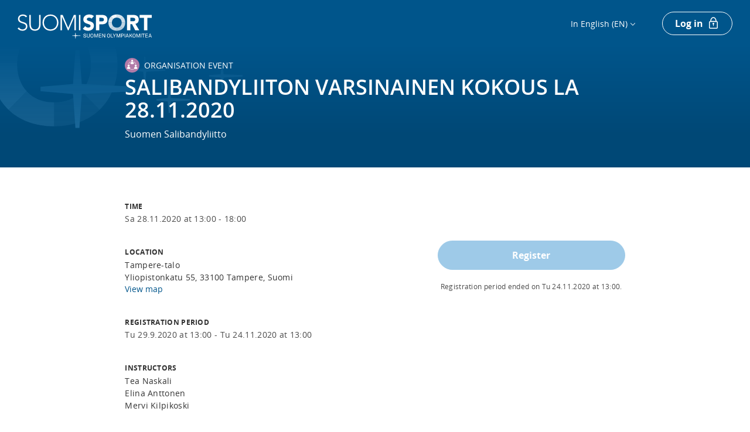

--- FILE ---
content_type: text/css
request_url: https://www.suomisport.fi/static/css/main.b08e06d8.chunk.css
body_size: 78577
content:
.sane-information-modal-dialog .sane-information-modal-button-container{display:flex;flex-direction:column;margin-top:30px}.sane-information-modal-dialog .sane-information-modal-button-container button:not(:last-of-type){margin-bottom:10px}.sane-modal-backdrop{position:fixed;top:0;right:0;bottom:0;left:0;z-index:1000;background:rgba(0,0,0,.5);overflow-y:auto;-webkit-overflow-scrolling:touch;padding:25px;display:flex}@media(max-width:480px){.sane-modal-backdrop{padding:0}}@media(min-width:481px)and (max-width:768px){.sane-modal-backdrop{padding:0}}.sane-modal-backdrop .sane-modal-dialog{position:relative;margin-top:auto;margin-bottom:auto;left:calc(50vw - 25px);-webkit-transform:translateX(-50%);transform:translateX(-50%);width:532px;background-color:hsla(0,0%,100%,.9);border-radius:5px;display:flex;flex-direction:column;padding:0 20px;-webkit-animation:show-modal .2s;animation:show-modal .2s;font-size:13px;color:#333}.sane-modal-backdrop .sane-modal-dialog-wide{width:1050px}.sane-modal-backdrop .sane-modal-dialog-transparent-background-no-padding{background-color:transparent;padding:0}@-webkit-keyframes show-modal{0%{opacity:0}to{opacity:1}}@keyframes show-modal{0%{opacity:0}to{opacity:1}}.sane-modal-backdrop .sane-modal-dialog .sane-modal-dialog-inner-wrapper{padding-top:30px;padding-bottom:30px}@media(max-width:480px){.sane-modal-backdrop .sane-modal-dialog{left:0;width:100%;-webkit-transform:none;transform:none;min-height:100%;border-radius:0;justify-content:center}.sane-modal-backdrop .sane-modal-dialog-transparent-background-no-padding .sane-modal-dialog-inner-wrapper{padding:0}}@media(min-width:481px)and (max-width:768px){.sane-modal-backdrop .sane-modal-dialog{left:0;width:100%;-webkit-transform:none;transform:none;min-height:100%;border-radius:0;justify-content:center}.sane-modal-backdrop .sane-modal-dialog-transparent-background-no-padding .sane-modal-dialog-inner-wrapper{padding:0}}.sane-modal-backdrop .sane-modal-dialog h1{font-size:30px;font-weight:600;line-height:1.07;color:#00558b;margin-top:0;margin-bottom:15px;text-align:center}.sane-modal-backdrop button.sane-modal-close-button{background-image:url(/static/media/modal-close-icon.c1466a54.svg);background-repeat:no-repeat;background-color:transparent;border:none;width:28px;height:28px;position:fixed;top:30px;right:30px}@media(max-width:480px){.sane-modal-backdrop button.sane-modal-close-button{top:20px;right:20px;background-image:url(/static/media/modal-close-icon-grey.f5eca29b.svg)}.sane-modal-backdrop button.sane-modal-close-button-white-border{background-image:url(/static/media/modal-close-icon-grey-white-border.bde00448.svg)}}@media(min-width:481px)and (max-width:768px){.sane-modal-backdrop button.sane-modal-close-button{top:20px;right:20px;background-image:url(/static/media/modal-close-icon-grey.f5eca29b.svg)}.sane-modal-backdrop button.sane-modal-close-button-white-border{background-image:url(/static/media/modal-close-icon-grey-white-border.bde00448.svg)}}body.sane-modal-active{overflow:hidden}body.sane-modal-active>#app-container>.app>.inner>*{-webkit-filter:blur(13px);filter:blur(13px)}@media (-ms-high-contrast:active),(-ms-high-contrast:none){.sane-modal-backdrop{flex-direction:column}.sane-modal-backdrop .sane-modal-dialog{overflow:auto}}@-webkit-keyframes MobilePaymentRedirect_spin__1t_M3{0%{-webkit-transform:rotate(0deg);transform:rotate(0deg)}to{-webkit-transform:rotate(1turn);transform:rotate(1turn)}}@keyframes MobilePaymentRedirect_spin__1t_M3{0%{-webkit-transform:rotate(0deg);transform:rotate(0deg)}to{-webkit-transform:rotate(1turn);transform:rotate(1turn)}}.MobilePaymentRedirect_container__2wEds{display:flex;flex:1 0 auto;flex-direction:column;align-items:center;padding-top:150px;padding-left:30px;padding-right:30px;background-color:#ecf5fa}.MobilePaymentRedirect_container__2wEds .MobilePaymentRedirect_loading__3AO4Y{-webkit-animation:MobilePaymentRedirect_spin__1t_M3 2s linear infinite;animation:MobilePaymentRedirect_spin__1t_M3 2s linear infinite}.MobilePaymentRedirect_container__2wEds .MobilePaymentRedirect_infoText__18tLc{margin-top:30px;margin-bottom:40px;text-align:center;color:#333}.MobilePaymentRedirect_container__2wEds .MobilePaymentRedirect_button__HlC2e{border:none;background-color:transparent;font-size:14px;color:#00558b}.new-navigation-container{z-index:100;top:0;position:fixed;width:100%}.redirecttoboardingprovider{display:flex;flex:1 1 auto;flex-direction:column}.redirecttoboardingprovider>.description{display:flex;align-items:center;justify-content:center;width:100%;margin-top:100px}.redirecttoboardingprovider>.description>span{font-size:16px;color:#333;letter-spacing:.3px}.redirecttopaymentprovider{display:flex;flex:1 1 auto;flex-direction:column}.redirecttopaymentprovider>.description{display:flex;align-items:center;justify-content:center;width:100%;margin-top:100px}.redirecttopaymentprovider>.description>span{font-size:16px;color:#333;letter-spacing:.3px}.permission-check-failure{display:flex;flex-direction:column;align-items:center;padding:1em;color:#00558b;text-align:center}.permission-check-failure .sad-face{margin-top:70px;margin-bottom:25px;width:71px;height:71px;background-image:url(/static/media/sad-face-icon.9dea2bd2.svg);background-size:100% 100%;background-repeat:no-repeat;background-position:50%}.permission-check-failure h1{color:#00558b;margin-bottom:30px}.permission-check-failure .description{margin-bottom:25px}.permission-check-failure .required-permission-name{text-transform:uppercase}.permission-check-failure .information{display:flex;flex-direction:column}.header-container{position:relative}.userheader{position:absolute;top:0;width:100%;display:flex;flex-direction:row;height:148px;justify-content:center}.userheader .innderheadercontainer{overflow:hidden;position:absolute;top:0;left:0;right:0;bottom:0}.userheader .innerheader{height:100%;background-image:url(/static/media/bg.cd62b25a.jpg);background-position:75% 50%;-webkit-filter:blur(10px);-o-filter:blur(10px);filter:blur(10px);filter:progid:DXImageTransform.Microsoft.Blur(PixelRadius="10");-webkit-transform:scale(1.5);transform:scale(1.5)}.userheader .childheadercontent{display:flex;flex:1 1 auto;width:100%;max-width:1064px;padding-left:20px;padding-right:20px;justify-content:space-between;align-items:flex-end;z-index:1;margin-bottom:20px;color:#fff}.userheader .childheadercontent .title{font-size:36px;font-weight:400;font-style:normal}@media(min-width:481px)and (max-width:768px){.userheader .childheadercontent .title{width:200px;text-overflow:ellipsis;overflow:hidden;white-space:nowrap}}@media(max-width:480px){.userheader .childheadercontent .title{width:200px;text-overflow:ellipsis;overflow:hidden;white-space:nowrap}}@media(min-width:769px)and (max-width:992px){.userheader .childheadercontent{width:90%;padding:0 20px}}@media(min-width:481px)and (max-width:768px){.userheader .childheadercontent{width:100%;margin-top:20px;padding:0 20px}}@media(max-width:480px){.userheader .childheadercontent{width:100%;margin-top:20px;padding:0 20px}}.headerbuttons{display:flex;align-items:flex-end}.headerbuttons button:not(:first-of-type){margin-left:20px}@media(min-width:481px)and (max-width:768px){.headerbuttons{margin-top:10px}}@media(max-width:480px){.headerbuttons{margin-top:10px}}.headerbuttons .listviewmenu{display:flex}@media(max-width:768px){.headerbuttons .listviewmenu{display:none}}.headerinnerlayout{display:flex;flex:1 1 auto;justify-content:space-between;color:#fff;z-index:1}.headerinnerlayout .titles{display:flex;flex-direction:column;justify-content:flex-end}.headerinnerlayout .headerextradetails{padding-top:5px;letter-spacing:.3px;font-size:13px}.headerinnerlayout .headerinnerlayoutbtncontainer{margin-left:20px}@media(min-width:993px)and (max-width:1200px){.headerinnerlayout{padding:0}}@media(max-width:480px){.headerinnerlayout{width:100%;display:flex;flex-direction:row}}.headerinnerlayouttitle{display:flex;align-items:flex-end;font-size:24px;color:#fff}.headerinnerlayouttitleorganizationtype{font-size:16px}.headerinnerlayoutbtncontainer{display:flex;flex-direction:row;justify-content:flex-start;align-items:flex-end}.headerinnerlayoutbtncontainer button{height:52px}.headerinnerlayoutbtncontainer button:not(:first-of-type){margin-left:20px}.RequiredOrOptionalLabel_requiredLabel__2DKQ9{display:inline-block;margin-left:5px;color:#297bb3}.RequiredOrOptionalLabel_optionalLabel__1OIC3{text-transform:none}.TagField_closeButton__1ZEp7{display:flex;align-items:center;border:none;padding:0 6px}.formGroupingHeader{display:flex;align-items:center;padding-left:43px;background-color:#23beb8;height:43px;border-top-left-radius:5px;border-top-right-radius:5px;margin-top:30px}.formGroupingHeader.first{margin-top:0}.formGroupingHeader h5{color:#fff;margin:0;font-size:14px}.initialheadings{text-align:center}.initialheadings .title{margin-top:0;font-size:30px}@media(max-width:320px){.initialheadings .title{font-size:26px}}.initialheadings .paragraph{font-size:14px;font-style:normal;letter-spacing:.3px;color:#333;text-align:center;line-height:1.23}@media(max-width:320px){.initialheadings .paragraph{font-size:12px}}.datacard{display:flex;flex-direction:column;height:350px;width:295px;max-width:295px}.datacard-fill{max-width:100%;width:100%}@media(max-width:480px){.datacard{width:100%}}@media(min-width:481px)and (max-width:768px){.datacard{width:100%}}.datacard .innercard{display:flex;flex-direction:column;flex:1 1 auto;margin:15px 10px;background-color:#fff;border-radius:5px}.datacard .innercard-fill{margin:0}@media(max-width:480px){.datacard .innercard{margin:15px 5px}}@media(min-width:481px)and (max-width:768px){.datacard .innercard{margin:15px 5px}}.datacard .pointer{cursor:pointer}.datacard .top{position:relative;display:flex;flex:0 0 70px;flex-direction:column;justify-content:space-between;padding:13px;background-color:#bae9e8;border-top-left-radius:5px;border-top-right-radius:5px}.datacard .center{display:flex;flex:0 1 auto;justify-content:center;align-items:center;height:106px}.datacard .bottom{display:flex;flex:1 1 auto;flex-direction:column;justify-content:center;padding:13px;font-size:13px;text-align:center;border-top:1px solid #bae9e8}.datacard .bottom .textcontent{font-size:13px;font-style:normal;letter-spacing:.3px;color:#333;text-align:center}.datacard .bottom .clubtransfertargetinfo{font-style:italic;font-size:11px}.datacard .bottom .textcontent:not(:last-child){margin-bottom:10px}.datacard .cardheading{color:#333;font-size:19px;font-weight:700;line-height:1.16;text-align:center}.datacard .cardsubheading{color:#333;font-size:13px;font-weight:700;letter-spacing:.3px;text-align:center}.datacard .cardtitle{color:#00558b;font-size:30px;font-weight:600;text-align:center;margin:12px 0;width:95%}.datacard.placeholder .top{position:relative;height:75px;padding:13px;background-color:#bae9e8}.datacard.placeholder .center{display:flex;flex-direction:column;flex:1 1 auto}.datacard.placeholder .placeholder-title{width:100%;color:#00558b;font-size:16px;font-weight:700;text-align:center;margin:24px 0}.datacard.placeholder .placeholder-content{display:flex;flex:1 1 100%;flex-direction:row;justify-content:center;align-items:center;width:100%;padding:0 20px;font-size:13px;letter-spacing:.3px}.datacard.placeholder .placeholder-content span{text-align:center}.datacard.placeholder button{flex:0 1 auto;font-size:15px;margin:0 20px 20px}.datacard .bold{font-weight:700}.card-type-heading{margin-top:auto;margin-bottom:auto}.club-section,.membership-class-card-center{display:flex;flex-direction:column}.club-section{justify-content:space-around;align-items:center;margin-top:5px;text-align:center;height:100%}.club-section .membership-class-organization-names{max-height:38px;overflow-y:hidden}.menu-btn{position:absolute;top:0;right:0;z-index:2}.menu-btn img{padding:12px;cursor:pointer}.cardmenu{display:none;position:absolute;top:0;right:0;width:200px;background-color:#fff;z-index:1;box-shadow:0 2px 3px 0 rgba(52,52,52,.5);border:1px solid #e2e2e2;border-radius:5px}.cardmenu hr{border-top-color:#d4d4d4;margin:5px 0 0}.cardmenu.menu-open{display:flex;flex-direction:column}.cardmenu.menu-open>.cardmenuinner{padding:15px}.cardmenu .menuitem{display:flex;cursor:pointer}.cardmenu .menuitem:not(:first-child) .menulink{padding:15px 0 0}.cardmenu .menuitem:first-child .menulink{padding:0}.cardmenu .menuitem .menulink{flex:1 1 100%;font-size:13px;color:#00558b;letter-spacing:.3px;text-decoration:none}.cardmenu .menuitem:hover a,.cardmenu .menuitem:hover span{color:#ff6b07}.buyerdetails{padding:15px}.buyerdetails>.title{font-size:13px;color:#898989}.buyerdetails .buyerdetailsinner{display:flex;margin-top:15px}.buyerdetails .buyer{display:flex;flex-direction:column}.buyerdetails .buyer>span{font-size:13px;line-height:1.3;color:#333}.merits{display:flex;height:148px;justify-content:space-between;align-items:flex-end;padding-bottom:10px;max-width:1152px;margin:0 auto}@media(min-width:481px)and (max-width:768px){.merits{align-items:center}}@media(max-width:480px){.merits{align-items:center}}.merits .meritsinner{display:flex;flex:2 2 auto;justify-content:flex-end}@media(min-width:481px)and (max-width:768px){.merits .meritsinner{flex:1 1 auto;justify-content:space-around}}@media(max-width:480px){.merits .meritsinner{flex:1 1 auto;justify-content:space-around}}@media(min-width:481px)and (max-width:768px){.merits{align-items:center;padding-top:10px}}@media(max-width:480px){.merits{align-items:center;padding-top:10px}}.merits .merit{display:flex;flex-direction:column;align-items:center;padding:0 4%;cursor:pointer}@media(min-width:481px)and (max-width:768px){.merits .merit{padding:0}}@media(max-width:480px){.merits .merit{padding:0}}.merits .merit .meritimage{height:35px}.merits .merit .meritimage img{height:inherit}.merits .merit .title{font-family:OpenSans;font-size:11px;font-weight:400;font-style:normal;font-stretch:normal;line-height:normal;letter-spacing:.3px;text-align:center;color:#fff;margin-top:3px;width:auto}.merits .merit .title .titleline,.merits .merit .title .titleline1,.merits .merit .title .titleline2{max-width:120px;text-overflow:ellipsis;white-space:nowrap;overflow:hidden}@media(min-width:481px)and (max-width:768px){.merits .merit .title .titleline,.merits .merit .title .titleline1,.merits .merit .title .titleline2{width:auto}}@media(max-width:480px){.merits .merit .title .titleline,.merits .merit .title .titleline1,.merits .merit .title .titleline2{max-width:65px;width:auto}}.extrameritindicator{display:flex;align-items:center;justify-content:center;background-color:#fff;color:#333;border-radius:35px;width:35px;height:35px;cursor:pointer}.invalid{color:red}.meritgroupscontainer{width:100%}.carddisplay{position:relative;display:flex;flex-direction:column;width:calc(50% - 10px);height:350px;background-color:hsla(0,0%,100%,.5);border-radius:5px;padding:20px;align-items:center;margin-bottom:20px;color:#333;overflow:auto}.carddisplay a{color:#00558b;width:100%;text-align:center}.carddisplay h4{flex:0 0 auto;text-align:center}.carddisplay h5{flex:0 0 20px;font-size:13px;font-weight:700;color:#333;width:100%;margin-bottom:0;text-overflow:ellipsis;overflow:hidden;white-space:nowrap}.carddisplay:nth-child(odd){margin-right:10px}.carddisplay:nth-child(2n){margin-left:10px}.carddisplay .deleteicon{position:absolute;top:10px;right:10px;cursor:pointer}.carddisplay .subtitle{font-size:13px;line-height:10px;text-align:center;letter-spacing:.3px}.carddisplay .organization-title{font-size:13px;line-height:18px;letter-spacing:.2px;color:grey}.carddisplay .content{margin-top:10px;display:flex;flex:1 1 auto;flex-direction:column;font-size:13px;letter-spacing:.3px;width:100%;justify-content:space-between;padding-top:10px}.carddisplay .content.border-top-grey{border-top:1px solid #dbdbdb}.carddisplay .content .buyerdetails{padding:0}.carddisplay .content .additionaldetails{display:flex}.carddisplay .content .details{display:flex;flex-direction:column;font-size:11px;font-style:normal;letter-spacing:.3px;color:#333;text-align:center}.carddisplay .content .description,.carddisplay .content .grant-info{overflow:auto;text-overflow:ellipsis;position:relative;max-height:8em}.carddisplay .content .merit-row{display:flex;flex:1 1}.carddisplay .content .merit-row-1{margin-top:auto}.carddisplay .content .merit-row-2{align-items:center}.largecard{width:236px}.benefitsblock{display:flex;flex-direction:column;margin-bottom:60px}.benefitsblock h5{margin-bottom:1em;text-align:center;text-transform:uppercase;font-size:14px;line-height:20px}.benefitsblock .small-benefit-preview{margin-bottom:1em;padding:1em;background-color:#fff;box-shadow:0 2px 6px #bed9eb;display:flex;flex-direction:row}.benefitsblock .small-benefit-preview:hover{cursor:pointer}.benefitsblock .small-benefit-preview-body{display:flex;flex-direction:column;margin-left:1em;justify-content:space-between}.benefitsblock .small-benefit-preview-title{font-weight:700;font-size:14px;line-height:20px;max-height:80px;overflow:hidden;color:#333}.benefitsblock .small-benefit-preview-validity{font-size:12px;line-height:18px;color:#949494}.benefitsblock .all-benefits-link{text-align:center;color:#00558b}.sportparametersblock{display:flex;flex-direction:column;margin-top:40px}.sportparametersblock h5{font-size:16px;margin:0;text-align:center;text-transform:uppercase}.sportparametersblock .textcontent{display:flex;flex-direction:column;font-size:14px;font-style:normal;letter-spacing:.3px;color:#333;text-align:left;text-align:initial}.sportparametersblock .textcontent .description{text-transform:uppercase;color:#00558b}.sportparametersblock .textcontent .sport-parameter-value{margin-bottom:4px}.sportparametersblock .moreevents{margin-top:15px;margin-bottom:30px}.userdetails{display:flex;flex-direction:column}.userdetails .infoblock{align-self:center;text-align:center;margin-bottom:20px}.userdetails .infoblock .fullname{margin:0 0 5px;font-weight:700}.userdetails .infoblock div{margin-top:5px;font-size:13px;letter-spacing:.3px;color:#333}.userdetails .sportparameters{margin-top:20px;display:flex;grid-gap:15px;gap:15px;flex-direction:column}@media(max-width:480px){.userdetails .sportparameters{margin-top:30px}}@media(min-width:481px)and (max-width:768px){.userdetails .sportparameters{margin-top:30px}}.userdetails .sportparameters .blockitem{overflow:hidden;background-color:#fff;box-shadow:0 2px 6px #bed9eb;display:flex;align-items:center;min-height:50px;padding:12px;cursor:pointer}.userdetails .sportparameters .blockitem .blockicon{flex:0 0 auto;padding-top:3px;align-self:flex-start}.userdetails .sportparameters .blockitem .blockiconsmall{flex:0 0 auto;width:20px;height:20px;margin-right:15px}.userdetails .sportparameters .blockitem .blockiconsmall img{width:100%;height:100%}.userdetails .sportparameters .blockitem .blocktext{display:flex;flex:0 1 100%;justify-content:space-between;margin-left:12px}.userdetails .sportparameters .blockitem .blocktext>span{font-size:13px;font-style:normal;letter-spacing:.3px;color:#333;text-align:left;text-align:initial}.userdetails .sportparameters .blockitem .blocktext>a{font-size:13px;letter-spacing:.3px;color:#00558b;cursor:pointer}.userdetails .sportparameters .blockitem .blocktext>a:hover{text-decoration:underline}.userdetails .sportparameters .blockitem .blocktext .notsetlink{font-size:13px;letter-spacing:.3px;color:#00558b;cursor:pointer;font-style:italic}.userdetails .sportparameters .blockitem .blocktext .notsetlink:hover{text-decoration:underline}.userdetails .sportparameters .blockitem .blocktext .innerblock{display:flex;flex-direction:column}.userdetails .sportparameters .blockitem .blocktext .innerblock span{font-size:13px;font-style:normal;letter-spacing:.3px;color:#333;text-align:left;text-align:initial}.userdetails .sportparameters .blockitem .blocktext .innerblock .innercontact{display:flex;flex-direction:row;align-items:center;margin-left:15px;margin-top:5px}.userdetails .sportparameters .blockitem .blocktext .innerblock .removelink{margin-left:10px;cursor:pointer;color:#29a1d5;background:none;border:none}.userdetails .sportparameters .blockitem .blocktext .innerblock .removelink .unlinkguardian{pointer-events:none}.userdetails .sportparameters .blockitem .blockvalidation{flex:1 0 auto;font-size:13px;font-style:italic;letter-spacing:.3px;color:#898989}.userdetails .usersettingsbtncontainer{flex-direction:column;margin-bottom:20px}.userdetails .usersettingsbtncontainer .adminuseractions,.userdetails .usersettingsbtncontainer .adminuseractions button{margin-top:10px}.userdetails .settingsbtn{width:100%}.usercontent{display:flex;flex-direction:column;width:100%}.usercontentarea{display:flex;justify-content:center;width:100%}.user-content-area-seurapalvelut-banner-container{margin-left:10px}.ModalTitleBlockV2_container__3YBU8{text-align:center}.ModalTitleBlockV2_container__3YBU8>img{margin-bottom:30px}.ModalTitleBlockV2_title__1xPC9{margin-top:0;margin-bottom:0;color:#00558b;font-size:30px;font-weight:700;line-height:36px}.ModalTitleBlockV2_bottomMargin__3bKRt{margin-bottom:30px}.ModalTitleBlockV2_subtitle__6ylHb{color:#333;font-size:16px;line-height:22px;white-space:pre-line}.UserAddressWarningModalContainer_buttonContainer__1sX7a{max-width:300px;margin:40px auto 25px}.sane-confirmation-modal-dialog .sane-confirmation-modal-button-container{display:flex;flex-direction:column;margin-top:10px}.sane-confirmation-modal-dialog .sane-confirmation-modal-button-container button:not(:last-of-type){margin-bottom:10px}.meritgroupsheader,.sportparametersheader{display:flex;flex-direction:row}.meritgroupsheader .meritgroupname,.sportparametersheader .meritgroupname{width:260px}.meritgroupsheader .sportparametersportname,.meritgroupsheader .sportparametervalue,.sportparametersheader .sportparametersportname,.sportparametersheader .sportparametervalue{width:220px}.meritgroupsheader .meritexpirationdate,.meritgroupsheader .meritgranter,.meritgroupsheader .meritgrantingdate,.meritgroupsheader .sportparameterbookkeeper,.meritgroupsheader .sportparameterentrydate,.sportparametersheader .meritexpirationdate,.sportparametersheader .meritgranter,.sportparametersheader .meritgrantingdate,.sportparametersheader .sportparameterbookkeeper,.sportparametersheader .sportparameterentrydate{width:100px}.smallleftpadding{padding-left:20px}.drag-handler{color:#fff;padding-right:10px;margin-left:-30px;-webkit-user-select:none;-moz-user-select:none;-ms-user-select:none;user-select:none}.meritgroupcontainer,.sportparameterscontainer{border-radius:5px;background-color:hsla(0,0%,100%,.6);margin-bottom:15px}.meritgroupcontainer .meritgroup,.meritgroupcontainer .sportparameter,.sportparameterscontainer .meritgroup,.sportparameterscontainer .sportparameter{width:100%;background-color:#fff}.meritgroupcontainer .meritgroup .meritgroupheader,.meritgroupcontainer .meritgroup .sportparametergroupheader,.meritgroupcontainer .sportparameter .meritgroupheader,.meritgroupcontainer .sportparameter .sportparametergroupheader,.sportparameterscontainer .meritgroup .meritgroupheader,.sportparameterscontainer .meritgroup .sportparametergroupheader,.sportparameterscontainer .sportparameter .meritgroupheader,.sportparameterscontainer .sportparameter .sportparametergroupheader{margin-top:0;margin-bottom:0;padding:10px 20px;color:#333;font-size:13px;background-color:#f1fafa;line-height:1.23;letter-spacing:.3px}.meritgroupcontainer .meritgroup .meritcheckboxcontainer,.meritgroupcontainer .meritgroup .sportparameterprofilerowcontainer,.meritgroupcontainer .sportparameter .meritcheckboxcontainer,.meritgroupcontainer .sportparameter .sportparameterprofilerowcontainer,.sportparameterscontainer .meritgroup .meritcheckboxcontainer,.sportparameterscontainer .meritgroup .sportparameterprofilerowcontainer,.sportparameterscontainer .sportparameter .meritcheckboxcontainer,.sportparameterscontainer .sportparameter .sportparameterprofilerowcontainer{padding:5px 20px;font-size:11px;color:#333;letter-spacing:.3px}.meritgroupcontainer .meritgroup .meritcheckboxcontainer label,.meritgroupcontainer .meritgroup .sportparameterprofilerowcontainer label,.meritgroupcontainer .sportparameter .meritcheckboxcontainer label,.meritgroupcontainer .sportparameter .sportparameterprofilerowcontainer label,.sportparameterscontainer .meritgroup .meritcheckboxcontainer label,.sportparameterscontainer .meritgroup .sportparameterprofilerowcontainer label,.sportparameterscontainer .sportparameter .meritcheckboxcontainer label,.sportparameterscontainer .sportparameter .sportparameterprofilerowcontainer label{display:flex;align-items:center}.meritgroupcontainer .meritgroup .meritcheckboxcontainer label input[type=checkbox],.meritgroupcontainer .meritgroup .sportparameterprofilerowcontainer label input[type=checkbox],.meritgroupcontainer .sportparameter .meritcheckboxcontainer label input[type=checkbox],.meritgroupcontainer .sportparameter .sportparameterprofilerowcontainer label input[type=checkbox],.sportparameterscontainer .meritgroup .meritcheckboxcontainer label input[type=checkbox],.sportparameterscontainer .meritgroup .sportparameterprofilerowcontainer label input[type=checkbox],.sportparameterscontainer .sportparameter .meritcheckboxcontainer label input[type=checkbox],.sportparameterscontainer .sportparameter .sportparameterprofilerowcontainer label input[type=checkbox]{margin:0 0 0 -20px}.meritgroupcontainer .meritgroup .meritcheckboxlinecontainer,.meritgroupcontainer .meritgroup .sportparamterlinecontainer,.meritgroupcontainer .sportparameter .meritcheckboxlinecontainer,.meritgroupcontainer .sportparameter .sportparamterlinecontainer,.sportparameterscontainer .meritgroup .meritcheckboxlinecontainer,.sportparameterscontainer .meritgroup .sportparamterlinecontainer,.sportparameterscontainer .sportparameter .meritcheckboxlinecontainer,.sportparameterscontainer .sportparameter .sportparamterlinecontainer{padding:5px 0;display:flex;flex-direction:row}.meritgroupcontainer .meritgroup .meritcheckboxlinecontainer .meritcheckboxname,.meritgroupcontainer .meritgroup .sportparamterlinecontainer .meritcheckboxname,.meritgroupcontainer .sportparameter .meritcheckboxlinecontainer .meritcheckboxname,.meritgroupcontainer .sportparameter .sportparamterlinecontainer .meritcheckboxname,.sportparameterscontainer .meritgroup .meritcheckboxlinecontainer .meritcheckboxname,.sportparameterscontainer .meritgroup .sportparamterlinecontainer .meritcheckboxname,.sportparameterscontainer .sportparameter .meritcheckboxlinecontainer .meritcheckboxname,.sportparameterscontainer .sportparameter .sportparamterlinecontainer .meritcheckboxname{width:260px}.meritgroupcontainer .meritgroup .meritcheckboxlinecontainer .sportparametername,.meritgroupcontainer .meritgroup .meritcheckboxlinecontainer .sportparametervalue,.meritgroupcontainer .meritgroup .sportparamterlinecontainer .sportparametername,.meritgroupcontainer .meritgroup .sportparamterlinecontainer .sportparametervalue,.meritgroupcontainer .sportparameter .meritcheckboxlinecontainer .sportparametername,.meritgroupcontainer .sportparameter .meritcheckboxlinecontainer .sportparametervalue,.meritgroupcontainer .sportparameter .sportparamterlinecontainer .sportparametername,.meritgroupcontainer .sportparameter .sportparamterlinecontainer .sportparametervalue,.sportparameterscontainer .meritgroup .meritcheckboxlinecontainer .sportparametername,.sportparameterscontainer .meritgroup .meritcheckboxlinecontainer .sportparametervalue,.sportparameterscontainer .meritgroup .sportparamterlinecontainer .sportparametername,.sportparameterscontainer .meritgroup .sportparamterlinecontainer .sportparametervalue,.sportparameterscontainer .sportparameter .meritcheckboxlinecontainer .sportparametername,.sportparameterscontainer .sportparameter .meritcheckboxlinecontainer .sportparametervalue,.sportparameterscontainer .sportparameter .sportparamterlinecontainer .sportparametername,.sportparameterscontainer .sportparameter .sportparamterlinecontainer .sportparametervalue{width:220px}.meritgroupcontainer .meritgroup .meritcheckboxlinecontainer .meritcheckboxexpirationdate,.meritgroupcontainer .meritgroup .meritcheckboxlinecontainer .meritcheckboxgranter,.meritgroupcontainer .meritgroup .meritcheckboxlinecontainer .meritcheckboxgrantingdate,.meritgroupcontainer .meritgroup .meritcheckboxlinecontainer .sportparameterbookkeeper,.meritgroupcontainer .meritgroup .meritcheckboxlinecontainer .sportparametercreationtime,.meritgroupcontainer .meritgroup .sportparamterlinecontainer .meritcheckboxexpirationdate,.meritgroupcontainer .meritgroup .sportparamterlinecontainer .meritcheckboxgranter,.meritgroupcontainer .meritgroup .sportparamterlinecontainer .meritcheckboxgrantingdate,.meritgroupcontainer .meritgroup .sportparamterlinecontainer .sportparameterbookkeeper,.meritgroupcontainer .meritgroup .sportparamterlinecontainer .sportparametercreationtime,.meritgroupcontainer .sportparameter .meritcheckboxlinecontainer .meritcheckboxexpirationdate,.meritgroupcontainer .sportparameter .meritcheckboxlinecontainer .meritcheckboxgranter,.meritgroupcontainer .sportparameter .meritcheckboxlinecontainer .meritcheckboxgrantingdate,.meritgroupcontainer .sportparameter .meritcheckboxlinecontainer .sportparameterbookkeeper,.meritgroupcontainer .sportparameter .meritcheckboxlinecontainer .sportparametercreationtime,.meritgroupcontainer .sportparameter .sportparamterlinecontainer .meritcheckboxexpirationdate,.meritgroupcontainer .sportparameter .sportparamterlinecontainer .meritcheckboxgranter,.meritgroupcontainer .sportparameter .sportparamterlinecontainer .meritcheckboxgrantingdate,.meritgroupcontainer .sportparameter .sportparamterlinecontainer .sportparameterbookkeeper,.meritgroupcontainer .sportparameter .sportparamterlinecontainer .sportparametercreationtime,.sportparameterscontainer .meritgroup .meritcheckboxlinecontainer .meritcheckboxexpirationdate,.sportparameterscontainer .meritgroup .meritcheckboxlinecontainer .meritcheckboxgranter,.sportparameterscontainer .meritgroup .meritcheckboxlinecontainer .meritcheckboxgrantingdate,.sportparameterscontainer .meritgroup .meritcheckboxlinecontainer .sportparameterbookkeeper,.sportparameterscontainer .meritgroup .meritcheckboxlinecontainer .sportparametercreationtime,.sportparameterscontainer .meritgroup .sportparamterlinecontainer .meritcheckboxexpirationdate,.sportparameterscontainer .meritgroup .sportparamterlinecontainer .meritcheckboxgranter,.sportparameterscontainer .meritgroup .sportparamterlinecontainer .meritcheckboxgrantingdate,.sportparameterscontainer .meritgroup .sportparamterlinecontainer .sportparameterbookkeeper,.sportparameterscontainer .meritgroup .sportparamterlinecontainer .sportparametercreationtime,.sportparameterscontainer .sportparameter .meritcheckboxlinecontainer .meritcheckboxexpirationdate,.sportparameterscontainer .sportparameter .meritcheckboxlinecontainer .meritcheckboxgranter,.sportparameterscontainer .sportparameter .meritcheckboxlinecontainer .meritcheckboxgrantingdate,.sportparameterscontainer .sportparameter .meritcheckboxlinecontainer .sportparameterbookkeeper,.sportparameterscontainer .sportparameter .meritcheckboxlinecontainer .sportparametercreationtime,.sportparameterscontainer .sportparameter .sportparamterlinecontainer .meritcheckboxexpirationdate,.sportparameterscontainer .sportparameter .sportparamterlinecontainer .meritcheckboxgranter,.sportparameterscontainer .sportparameter .sportparamterlinecontainer .meritcheckboxgrantingdate,.sportparameterscontainer .sportparameter .sportparamterlinecontainer .sportparameterbookkeeper,.sportparameterscontainer .sportparameter .sportparamterlinecontainer .sportparametercreationtime{width:100px}.logoselectioncontainer{display:flex;flex-direction:row}.logoselectioncontainer .logocontainer{position:relative;text-align:center;width:60px;height:60px;border-radius:2px;background-color:#fff;border:1px solid #bae9e8;margin-right:10px}.logoselectioncontainer .logocontainer>img{max-height:100%;max-width:100%;width:auto;height:auto;position:absolute;top:0;bottom:0;left:0;right:0;margin:auto}.logoselectioncontainer .selected{width:60px;height:60px;border-radius:2px;background-color:#fff;box-shadow:0 0 4px 0 #0091da;border:1px solid #00558b}.form-control.taginput{border:none!important;border-bottom:1px solid #bae9e8!important}.form-control.taginput[disabled]{background-color:inherit}.sportparameterline{display:flex}.sportparameterfieldcontainer{margin-bottom:20px}.sportparameterfieldcontainerrow{display:flex}.sportparameterfieldcontainerrow .removeicon{margin-left:20px;margin-top:5px}.fullwidthinput{width:100%}.deepseabluelabel{color:#00558b!important;text-transform:uppercase}.load-image-btn{width:200px;height:50px}.imageuploadfield .previewimagecontainer{margin-bottom:50px}.imageuploadfield .previewimagecontainer .imagecontainer{height:150px}.imageuploadfield .previewimagecontainer>img{max-width:250px;max-height:150px}.imageuploadfield .imagelinks{padding-top:8px;font-size:14px;cursor:pointer}.imageuploadfield .imagelinks a:not(:first-of-type){margin-left:10px}.imageuploadfield .load-image-btn{width:200px;height:50px}.imageuploadfield .upload-image-btn-container{width:150px}.checkbox-field .checkbox-group{margin-bottom:14px}.checkbox-field .checkbox-group>.checkbox-field-item{display:flex}.checkbox-field .hide-group-button{border:none;background:none;padding:0;font:inherit;cursor:pointer;outline:inherit;color:#333;font-size:12px;font-weight:700;margin-bottom:4px;margin-top:6px}.checkbox-field .hide-group-button .glyphicon{margin-right:8px}.meritcontainer{margin-bottom:20px}.additionalDetailFieldHeader,.meritFieldHeader{display:flex;align-items:center;padding-left:43px;background-color:#297bb3;height:43px;border-top-left-radius:5px;border-top-right-radius:5px}.additionalDetailFieldHeader.first,.meritFieldHeader.first{margin-top:0}.additionalDetailFieldHeader h5,.meritFieldHeader h5{color:#fff;margin:0;font-size:14px}.toggle-merit-order{text-align:right;padding-bottom:10px}.toggle-merit-order-text{cursor:pointer;color:#00558b;font-style:normal;font-weight:400;font-size:14px;line-height:15px;letter-spacing:.3px}.merit-title-container{padding-top:20px}.ToggleableInfo_toggleable-info__1jLYF{margin-bottom:15px}.ToggleableInfo_toggleable-info__1jLYF .ToggleableInfo_btn-link__1h9qf{color:#3297dd;background:none;border:none;cursor:pointer;padding:0;font-weight:400;font-size:14px;line-height:20px;letter-spacing:0}.ToggleableInfo_toggleable-info__1jLYF .ToggleableInfo_btn-link__1h9qf:hover{color:#3297dd;text-decoration:none}.ToggleableInfo_toggleable-info__1jLYF .ToggleableInfo_btn-link__1h9qf:focus{outline:none}.ToggleableInfo_toggleable-info__1jLYF .ToggleableInfo_hidden-info__137hH{margin-top:10px;font-weight:400;font-size:12px;line-height:18px;letter-spacing:.3px}#profileform .profile-label,.dependant-guardians-container .profile-label,.modal-label{font-size:16px;font-weight:600;text-align:left;text-transform:uppercase;color:#00558b;width:100%}#profileform .modal-label-wrapper .profile-label,.dependant-guardians-container .modal-label-wrapper .profile-label,.modal-label-wrapper #profileform .profile-label,.modal-label-wrapper .dependant-guardians-container .profile-label,.modal-label-wrapper .modal-label{width:auto;flex:1 1}.userprofile-as-admin{display:flex;justify-content:center}#profileform{margin-top:50px}#profileform.DependantUserProfileForm,#profileform.UserProfileForm{flex:1 1 100%}#profileform .form-control{height:40px}#profileform .form-group{margin-bottom:20px}#profileform .first-field{margin-top:40px}#profileform .profile-input-wrapper{display:flex;flex-direction:column;justify-content:flex-end;position:relative;height:70px;border-radius:5px;background-color:#fff;padding:15px 10px 12px}#profileform .profile-input-wrapper.disabled{color:#898989}#profileform .profile-input-wrapper.centered{justify-content:center}#profileform .profile-input-wrapper>.checkbox{margin-left:10px}#profileform .profile-select-wrapper{border-bottom:1px solid #bae9e8;background-color:transparent;height:40px}#profileform .profile-select-wrapper select{border:none;width:100%}#profileform .profile-select-wrapper .country-select{width:100px;height:40px}#profileform .address-block-container{margin-bottom:20px}#profileform .address-block-container .form-group:last-child{margin-bottom:0}#profileform .address-block-container .bodytext-small-grey{margin-top:0;padding-top:0}#profileform .address-block-container .address-block{border-radius:5px;padding-top:20px;background-color:#fff;margin-bottom:5px}#profileform .address-block-container .address-block.disabled{color:#949494}#profileform .address-block-container .address-block .profile-input-wrapper{background-color:transparent}#profileform .address-block-container .address-block .profile-input-wrapper.disabled{color:#949494}#profileform .name-block{border-radius:5px;padding:30px;background-color:hsla(0,0%,100%,.6);margin-bottom:15px}#profileform .name-block.disabled{background-color:#f0f0f0;color:#949494}#profileform .name-block .profile-input-wrapper{background-color:transparent}#profileform .name-block .profile-input-wrapper.disabled{background-color:#f0f0f0;color:#949494}#profileform .profile-input{font-size:20px;background-color:transparent;box-shadow:none;outline:0;border-radius:0;border:0;border-bottom:1px solid #bae9e8;padding:7px 10px}#profileform .profile-input .label-first{border-right:1px solid #ccd2d2}#profileform .profile-input label{font-size:18px;background-color:hsla(0,0%,100%,.6);border:none}#profileform .profile-input[disabled]{color:#898989}#profileform .profile-input[disabled]:hover{cursor:not-allowed}#profileform .profile-input::-webkit-input-placeholder{color:#898989;font-weight:400;font-style:italic;font-size:18px!important;letter-spacing:.3px}#profileform .profile-input:-moz-placeholder,#profileform .profile-input::-moz-placeholder{color:#898989;opacity:1;font-weight:400;font-style:italic;font-size:18px!important;letter-spacing:.3px}#profileform .profile-input:-ms-input-placeholder{color:#898989!important;font-weight:400;font-style:italic;font-size:18px!important;letter-spacing:.3px}#profileform .profile-input::-ms-input-placeholder{color:#898989!important;font-weight:400;font-style:italic;font-size:18px!important;letter-spacing:.3px}#profileform .profileformbtns{display:flex;flex-direction:row;flex:1 1;justify-content:space-between;margin-top:40px;margin-bottom:30px}@media(max-width:480px){#profileform .profileformbtns{flex-direction:column}}@media(min-width:481px)and (max-width:768px){#profileform .profileformbtns{flex-direction:column}}#profileform .profileformbtns button{font-size:15px;width:calc(50% - 9px)}@media(max-width:480px){#profileform .profileformbtns button{width:100%}#profileform .profileformbtns button:first-child{margin-bottom:20px}}@media(min-width:481px)and (max-width:768px){#profileform .profileformbtns button{width:100%}#profileform .profileformbtns button:first-child{margin-bottom:20px}}#profileform .help-block{margin:0 0 5px 10px;text-transform:uppercase;letter-spacing:.5px;font-weight:600;font-size:12px;height:18px}#profileform .no-tokenized-cards-wrapper,#profileform .user-oauth-settings-wrapper{display:flex;flex-direction:column;justify-content:flex-end;border-radius:5px;background-color:#fff;padding:15px 10px 12px;margin-bottom:20px}#profileform .user-oauth-settings-row{align-items:center;display:flex;justify-content:space-between;padding:10px 5px}#profileform .payment-tokens-wrapper{display:flex;align-items:center;flex-direction:column}#profileform .payment-tokens-wrapper p{margin-left:20px}#profileform .payment-tokens-wrapper button{max-width:300px;padding:12px 60px;font-size:15px;margin-top:20px}#profileform .payment-tokens-wrapper .payment-token-row{padding:10px 25px;width:100%;background-color:#fff;display:flex;flex-direction:row;justify-content:space-between;align-items:center;margin-bottom:10px}@media(max-width:320px){#profileform .payment-tokens-wrapper .payment-token-row{font-size:10px;padding:5px}}#profileform .payment-tokens-wrapper .payment-token-row .card-image-container{width:66px;height:39px;border-radius:3px;background-color:#e5e8e8;display:flex;align-items:center;justify-content:center}#profileform .payment-tokens-wrapper .payment-token-row .card-image-container img{width:45px}@media(max-width:480px){#profileform .payment-tokens-wrapper .payment-token-row .card-image-container{display:none}}#profileform .payment-tokens-wrapper .payment-token-row .payment-token-card-texts{display:flex;flex-direction:column;color:#333}#profileform .payment-tokens-wrapper .payment-token-row .payment-token-card-titles{display:flex;flex-direction:row}#profileform .payment-tokens-wrapper .payment-token-row .payment-token-title{font-size:20px;margin-right:40px}@media(max-width:768px){#profileform .payment-tokens-wrapper .payment-token-row .payment-token-title{font-size:12px}}@media(max-width:480px){#profileform .payment-tokens-wrapper .payment-token-row .payment-token-title{margin-right:10px}}@media(min-width:769px)and (max-width:992px){#profileform .payment-tokens-wrapper .payment-token-row .payment-token-title{font-size:13px}}#profileform .payment-tokens-wrapper .payment-token-row .payment-token-subtitle{font-size:13px}@media(max-width:768px){#profileform .payment-tokens-wrapper .payment-token-row .payment-token-subtitle{font-size:10px}}@media(min-width:769px)and (max-width:992px){#profileform .payment-tokens-wrapper .payment-token-row .payment-token-subtitle{font-size:10px}}#profileform .payment-tokens-wrapper .payment-token-row .expiring{color:#df3348}#profileform .payment-tokens-wrapper .payment-token-row .delete-button{padding:5px;border:none;background:transparent;margin:0}#profileform .payment-tokens-wrapper .payment-token-row .delete-button:focus{outline:none}.confirm-delete-payment-token{text-align:center}.profile-form-title{color:#333;font-size:19px;font-weight:700;margin:0 0 35px}.profile-form-title.address-title{margin:40px 0 10px 20px}.dependant-guardians-container{margin-bottom:20px}.dependant-guardians-container .dependant-guardians-content{display:flex;flex-direction:column;justify-content:flex-end;border-radius:5px;background-color:#fff;padding:5px 20px 20px}.dependant-guardians-container .dependant-guardians-content .dependant-guardian{border-bottom:1px solid #bed9eb;padding-bottom:15px;padding-top:15px;position:relative}.dependant-guardians-container .dependant-guardians-content .delete-guardianship-btn{position:absolute;display:flex;justify-content:flex-end;width:100%}.dependant-guardians-container .dependant-guardians-content .no-guardians-title{font-style:italic;padding:20px 20px 0 10px}.dependant-guardians-container .dependant-guardians-content .guardianship-footer{position:relative;padding-bottom:15px;padding-top:10px}.dependant-guardians-container .dependant-guardians-content .guardianship-footer .add-guardian-btn{position:absolute;display:flex;justify-content:flex-end;width:100%}#profileform .profile-label,.dependant-guardians-container .profile-label{color:#00558b;font-size:16px;display:flex;flex:1 1;margin-left:20px}.profile-form-section-gap{margin-top:40px;margin-bottom:40px}.modeselection{flex-direction:row}.modeselection,.modeselection .profileselection{display:flex;justify-content:center;align-items:center}.modeselection .profileselection{min-width:200px;height:40px;color:#00558b;border:1px solid #00558b;cursor:pointer}.modeselection .selected{background-color:#00558b;color:#fff}.profilecontainer .hiddendescription{padding-bottom:20px}.profilecontainer .modeselection{padding-bottom:30px}.userprofilecontainer{width:600px;margin:0 auto}@media(min-width:481px)and (max-width:768px){.userprofilecontainer{width:100%;margin:0}}@media(max-width:480px){.userprofilecontainer{width:100%;margin:0}}.admin-tools{padding:50px 10px;justify-content:space-between;align-self:center;width:100%;max-width:1200px}.admin-tools,.admin-tools-cols{display:flex;flex-direction:column}@media(min-width:769px){.admin-tools-cols{flex-direction:row}}.admin-tools-cols-col{display:flex;flex:1 1;flex-direction:column}.admin-tools-cols-col .section{display:flex;flex-direction:column}.specialinsurancewrapper{width:100%}.specialinsurancewrapper .specialinsurancetablecontainer{padding:20px 40px}.assignfreeproducts{display:flex;flex-direction:column;width:1024px;padding:40px 0}.assignfreeproducts.event_registration textarea{margin:20px 0;width:500px}.assignfreeproducts h1{text-align:center}.assignfreeproducts>.content{display:flex;flex-direction:column;align-items:center;padding:35px}.assignfreeproducts .adminproductsautosuggest{height:125px;z-index:80}.assignfreeproducts .adminproductsautosuggest:first-of-type{z-index:84}.assignfreeproducts .adminproductsautosuggest:nth-of-type(2){z-index:83}.assignfreeproducts .adminproductsautosuggest:nth-of-type(3){z-index:82}.assignfreeproducts .adminproductsautosuggest:not(:last-of-type){margin-bottom:20px}.assignfreeproducts .adminproductsautosuggest .autosuggestcontainer{background-color:hsla(0,0%,100%,.9)}.assignfreeproducts .assignee{display:flex;flex-direction:column;margin-top:50px;width:550px}.assignfreeproducts .assignee>label{padding-left:8px;font-size:16px;font-weight:600;text-align:left;text-transform:uppercase;color:#00558b}.assignfreeproducts .assignee>input{padding:7px 10px}.assignfreeproducts .assignee>button{margin-top:20px}.assignfreeproducts .durationpicker{margin-bottom:20px}.assignfreeproducts .durationpicker .react-datepicker-popper{z-index:999}.assignfreeproducts .suggestionsubtitle{text-transform:none}.tabfilterpanel{display:flex;flex-direction:column;padding-top:30px;padding-bottom:15px}.tabfilterpanel-inner-container{display:flex}.tabfilterpanel-label{font-size:16px;font-weight:600;color:#333}.tabfilterpanel-input{font-size:14px;height:40px;border:1px solid #898989;border-radius:2px;background-color:hsla(0,0%,100%,.5);outline:0;padding-left:5px;width:400px}.tabfilterpanel-checkbox{display:flex;align-items:center}.tabfilterpanel-checkbox label{font-weight:400;font-size:13px;color:#333;margin:0}.tabfilterpanel-checkbox input[type=checkbox]{margin:1px 8px 0 20px}.tabfilterpanel .datepickerinner{display:flex;align-items:flex-end;margin-left:20px;z-index:99}.tabfilterpanel .datepickerinner label{margin-bottom:12px}.tabfilterpanel .datepickerinner .react-datepicker__input-container input{font-size:14px;height:40px;border:1px solid #898989;border-radius:2px;background-color:hsla(0,0%,100%,.5);outline:0;padding-left:5px}.tabfilterpanel .datepickerinner .react-datepicker__close-icon{bottom:29px}.organization-tasks{display:flex;flex:1 1 auto;flex-direction:column;align-items:center;width:100%}.organization-tasks>.header-container{width:100%}.organization-tasks-container{display:flex;flex-direction:column;flex:1 1 auto;width:100%;max-width:1064px;padding-left:20px;padding-right:20px}.task-content-area{padding-top:40px;display:flex;flex-direction:column;justify-content:center;align-items:center}.task-content-area .fixedDataTableLayout_main button{height:30px;padding:0 15px;color:#333;border:1px solid #333}.task-content-area .glyphicon{line-height:inherit}.task-content-area .btn-secondary:hover{color:#333;background-color:#e2e2e2;border-color:#151515}.task-content-area .headercell{color:#333;font-size:13px;font-weight:700;letter-spacing:.3px;white-space:nowrap}.task-content-area .public_fixedDataTable_header,.task-content-area .public_fixedDataTable_header .public_fixedDataTableCell_main{background-color:#bae9e8!important}.task-content-area .public_fixedDataTable_main{border:0}.task-content-area-inner{width:100%;padding-bottom:50px;font-size:13px}.table-placeholder{display:flex;flex-direction:column;background-color:#bae9e8;color:#333}.table-placeholder .placeholder-header-title{height:50px;font-size:13px;font-weight:700;letter-spacing:.3px;white-space:nowrap;padding:16px 8px}.table-placeholder .table-placeholder-title{height:80px;display:flex;align-items:center;justify-content:center;font-size:14px;background-color:#f1fafa}.react-tabs__tab-list{margin:0 0 10px;padding:0}.react-tabs__tab{font-weight:700;display:inline-block;bottom:-1px;position:relative;list-style:none;padding:0 0 4px;margin-right:30px;cursor:pointer;border-bottom:2px solid transparent;margin-bottom:4px}.react-tabs__tab:last-of-type{margin-right:0}.react-tabs__tab--selected{border-color:#aaa;color:#000;border-bottom:2px solid #000}.react-tabs__tab--disabled{color:GrayText;cursor:default}.react-tabs__tab:focus{box-shadow:0 0 5px #0188fe;border-color:#0188fe;outline:none}.react-tabs__tab:focus:after{content:"";position:absolute;height:5px;left:-4px;right:-4px;bottom:-5px}.react-tabs__tab-panel{display:none}.react-tabs__tab-panel--selected{display:block}.sub-organization-navigation{display:flex;margin-top:20px}.sub-organization-navigation>a{font-size:14px;text-transform:uppercase;color:#00558b;padding:0 2px;margin-right:40px}.sub-organization-navigation>.active{border-bottom:1.5px solid #00558b;font-weight:700}.sub-organization-navigation>a:hover{text-decoration:none;color:#3297dd;border-bottom:1.5px solid #3297dd}.AutoCompleteField_organizerSuggestionInfo__d8Lw3{margin:3px 15px;overflow-wrap:break-word;color:#767676;font-size:12px;font-style:italic}.date-picker-modal-field-container .modify-date-container{display:flex;justify-content:stretch}.date-picker-modal-field-container .modify-date-container .date-field{margin-right:5px}.date-picker-modal-field-container .modify-date-container .modify-button{margin-left:5px}.date-picker-modal-field-container .field-label{margin-bottom:15px}.date-picker-modal-field-info-container{display:flex;flex-direction:column;justify-content:center}.date-picker-modal-field-info-container .additional-text{width:100%;text-align:center;margin-left:auto;margin-right:auto;margin-bottom:20px;padding:0 20px}.date-picker-modal-field-info-container .date-input-fields-container{display:flex;justify-content:center}.date-picker-modal-field-info-container .date-input-fields-container .date-input{max-width:57px;margin-left:5px;margin-right:5px}.suomisport-select .Select-control{border:1px solid #898989;border-radius:2px}.suomisport-select .Select-menu-outer{border:1px solid #898989;border-bottom-left-radius:2px;border-bottom-right-radius:2px}.suomisport-select .Select-placeholder{font-size:13px;font-style:italic;letter-spacing:.3px;color:#898989}.suomisport-select .Select-option,.suomisport-select .Select-value{font-size:12px}.suomisport-select .Select-option.is-focused{background-color:rgba(0,85,139,.1)}.suomisport-select.Select.is-focused:not(.is-open)>.Select-control{border:1px solid #898989;background-color:rgba(121,200,206,.1);box-shadow:none}.suomisport-select .Select.is-open>.Select-control{border:1px solid #898989}.suomisport-select.Select--multi .Select-value{border-radius:100px;background-color:#f3f3f3;color:#00558b;box-shadow:0 0 1px 0 rgba(0,0,0,.5);border-width:0;margin-left:6px;margin-top:6px;overflow:hidden;direction:rtl}.suomisport-select.Select--multi .Select-value .Select-value-icon{border-right-width:0;padding-top:3px;padding-right:8px}.suomisport-select.Select--multi .Select-value .Select-value-icon:hover{background-color:#f3f3f3;color:#00558b;font-weight:700}.suomisport-select.Select--multi .Select-value .Select-value-label{padding-left:10px}.formfielddescription.input-field-help-text{font-size:14px}.form-section-date-side-by-side{display:flex;background-color:#fff;border-bottom-left-radius:5px;border-bottom-right-radius:5px}.form-section-date-side-by-side .form-organization-dates-container-left{display:flex;width:100%;margin-right:10px;justify-content:space-between}.form-section-date-side-by-side .form-organization-dates-container-left .set-termination-date-checkbox-label{color:#333}.form-section-date-side-by-side .form-organization-dates-container-left .set-termination-date-checkbox-label-disabled{color:#898989}.form-section-date-side-by-side .form-organization-dates-container-left .set-termination-date-checkbox-label input{margin-right:10px}.form-section-date-side-by-side .form-organization-dates-container-right{width:100%;margin-left:10px}.createorganization{width:100%}.delete-batch-item-modal .modalbuttons button{margin-bottom:10px}.delete-batch-item-modal .modalbuttons button:last-of-type{margin-bottom:0}.sportsstepautosuggest .autosuggestheader{color:#fff}.sportsstepautosuggest .autosuggestcontainer{background-color:hsla(0,0%,100%,.1)}.sportsstepautosuggest .react-autosuggest__container--open .react-autosuggest__suggestions-container{max-height:400px}.sportsstepautosuggest .react-autosuggest__container--open .react-autosuggest__suggestions-container::-webkit-scrollbar{display:none}.sportsstepautosuggest .react-autosuggest__suggestion--highlighted{background-color:hsla(0,0%,100%,.25)}.sportsstepautosuggest .searchinputicon{color:#fff}.sportsstepautosuggest .react-autosuggest__input{color:#fff;border-bottom:2px solid #fff}.sportsstepautosuggest .react-autosuggest__input::-webkit-input-placeholder{color:#fff;font-weight:300;font-style:normal;font-size:28px!important;letter-spacing:.3px}.sportsstepautosuggest .react-autosuggest__input:-moz-placeholder,.sportsstepautosuggest .react-autosuggest__input::-moz-placeholder{color:#fff;opacity:1;font-weight:300;font-style:normal;font-size:28px!important;letter-spacing:.3px}.sportsstepautosuggest .react-autosuggest__input:-ms-input-placeholder{color:#fff!important;font-weight:300;font-style:normal;font-size:28px!important;letter-spacing:.3px}.sportsstepautosuggest .react-autosuggest__input::-ms-input-placeholder{color:#fff!important;font-weight:300;font-style:normal;font-size:28px!important;letter-spacing:.3px}.autocompletefield .react-autosuggest__input{font-size:14px;font-weight:400;height:auto;padding:8px 10px;color:#333;border-radius:2px;border:1px solid #898989;box-shadow:none}.autocompletefield .react-autosuggest__input::-webkit-input-placeholder{color:#898989;font-weight:400;font-style:normal;font-size:14px!important;letter-spacing:.3px}.autocompletefield .react-autosuggest__input:-moz-placeholder,.autocompletefield .react-autosuggest__input::-moz-placeholder{color:#898989;opacity:1;font-weight:400;font-style:normal;font-size:14px!important;letter-spacing:.3px}.autocompletefield .react-autosuggest__input:-ms-input-placeholder{color:#898989!important;font-weight:400;font-style:normal;font-size:14px!important;letter-spacing:.3px}.autocompletefield .react-autosuggest__input::-ms-input-placeholder{color:#898989!important;font-weight:400;font-style:normal;font-size:14px!important;letter-spacing:.3px}.autocompletefield .react-autosuggest__input[disabled]{background-color:#f0f0f0;color:grey}.autocompletefield .react-autosuggest__container--open .react-autosuggest__suggestions-container{display:block;max-height:400px;overflow:auto;font-weight:400;font-size:14px;border-bottom-left-radius:2px;border-bottom-right-radius:2px;z-index:99;left:0;width:auto;padding:0 0 8px;position:relative;background-color:#fff;border-left:1px solid #898989;border-right:1px solid #898989;border-bottom:1px solid #898989}.autocompletefield .react-autosuggest__suggestion{cursor:pointer;padding:6px 0}.autocompletefield .react-autosuggest__suggestions-list{font-size:13px}.autocompletefield .react-autosuggest__suggestions-list>li{padding:5px 10px}.autocompletefield .react-autosuggest__suggestions-list>li:hover{background-color:rgba(0,85,139,.1)}.autocompletefield .react-autosuggest__section-container{padding-top:8px}.autocompletefield .react-autosuggest__section-title{font-size:13px;padding:0 10px;border-top:none}.autocompletefield .inputcontainer .chevron-button-container{position:absolute;inset:0;display:flex;justify-content:flex-end;align-items:center;padding-right:8px;pointer-events:none}.autocompletefield .inputcontainer .chevron-button-container .chevron-button{pointer-events:auto;background:none;border:none;padding:4px 8px 2px;border-radius:2px}.autocompletefield .inputcontainer .chevron-button-container .chevron-button.rotate{-webkit-transform:rotate(180deg);transform:rotate(180deg)}.autocompletefield .inputcontainer .chevron-button-container .chevron-button:focus-visible{outline:thin dotted #949494}.autocompletefield .inputcontainer .chevron-button-container .chevron-button .screen-reader-only{position:absolute;width:1px;height:1px;padding:0;margin:-1px;overflow:hidden;clip:rect(0,0,0,0);white-space:nowrap;border-width:0}.autocompletefieldcontainerrow{position:relative}.autocompletefieldcontainerrow .react-autosuggest__suggestion--highlighted{background-color:rgba(0,85,139,.1)}.adminproductsautosuggest .autosuggestheader,.clubchangeautosuggest .autosuggestheader,.clubstepautosuggest .autosuggestheader,.sportsfederationautosuggest .autosuggestheader,.suborganizationautosuggest .autosuggestheader{color:#00558b;font-size:16px;font-weight:600}.adminproductsautosuggest .autosuggestcontainer,.clubchangeautosuggest .autosuggestcontainer,.clubstepautosuggest .autosuggestcontainer,.sportsfederationautosuggest .autosuggestcontainer,.suborganizationautosuggest .autosuggestcontainer{background-color:hsla(0,0%,100%,.7)}.adminproductsautosuggest .searchinputicon,.clubchangeautosuggest .searchinputicon,.clubstepautosuggest .searchinputicon,.sportsfederationautosuggest .searchinputicon,.suborganizationautosuggest .searchinputicon{color:#00558b}.adminproductsautosuggest .react-autosuggest__suggestion--highlighted,.clubchangeautosuggest .react-autosuggest__suggestion--highlighted,.clubstepautosuggest .react-autosuggest__suggestion--highlighted,.sportsfederationautosuggest .react-autosuggest__suggestion--highlighted,.suborganizationautosuggest .react-autosuggest__suggestion--highlighted{background-color:rgba(93,201,230,.1)}.adminproductsautosuggest .react-autosuggest__container--open .react-autosuggest__suggestions-container,.clubchangeautosuggest .react-autosuggest__container--open .react-autosuggest__suggestions-container,.clubstepautosuggest .react-autosuggest__container--open .react-autosuggest__suggestions-container,.sportsfederationautosuggest .react-autosuggest__container--open .react-autosuggest__suggestions-container,.suborganizationautosuggest .react-autosuggest__container--open .react-autosuggest__suggestions-container{max-height:350px;text-transform:lowercase}.adminproductsautosuggest .react-autosuggest__container--open .react-autosuggest__suggestions-container::-webkit-scrollbar,.clubchangeautosuggest .react-autosuggest__container--open .react-autosuggest__suggestions-container::-webkit-scrollbar,.clubstepautosuggest .react-autosuggest__container--open .react-autosuggest__suggestions-container::-webkit-scrollbar,.sportsfederationautosuggest .react-autosuggest__container--open .react-autosuggest__suggestions-container::-webkit-scrollbar,.suborganizationautosuggest .react-autosuggest__container--open .react-autosuggest__suggestions-container::-webkit-scrollbar{display:none}.adminproductsautosuggest .react-autosuggest__suggestion,.clubchangeautosuggest .react-autosuggest__suggestion,.clubstepautosuggest .react-autosuggest__suggestion,.sportsfederationautosuggest .react-autosuggest__suggestion,.suborganizationautosuggest .react-autosuggest__suggestion{color:#00558b;text-transform:capitalize}.adminproductsautosuggest .react-autosuggest__input,.clubchangeautosuggest .react-autosuggest__input,.clubstepautosuggest .react-autosuggest__input,.sportsfederationautosuggest .react-autosuggest__input,.suborganizationautosuggest .react-autosuggest__input{color:#333;font-weight:400;border-bottom:2px solid #00558b;font-size:26px}.autosuggestheader{font-size:12px;padding:0 20px}.autosuggestcontainer{display:flex;flex-direction:column;position:relative;width:600px;min-height:125px;border-radius:20px;padding:0 33px}@media(max-width:768px){.autosuggestcontainer{border-radius:0;width:100%}}.autosuggestcontainer .searchinputicon{position:absolute;right:20px;top:8px;font-size:25px}.autosuggestcontainer .emptyvalueicon{cursor:pointer;z-index:999}.clubchangeautosuggest,.containerclubchangeautosuggest{width:100%}.react-autosuggest__container{position:relative;display:flex;flex-direction:column}.react-autosuggest__input{width:100%;height:40px;padding:0 0 8px 20px;box-sizing:content-box;font-size:28px;border:0;outline:0;background:transparent;border-bottom:2px solid #fff}.react-autosuggest__input:focus{outline:none}.react-autosuggest__input::-ms-clear{display:none}.react-autosuggest__container--open .react-autosuggest__input{border-bottom-left-radius:0;border-bottom-right-radius:0}.react-autosuggest__suggestions-container{display:none}.react-autosuggest__container--open .react-autosuggest__suggestions-container{display:block;max-height:400px;overflow:auto;font-weight:400;font-size:28px;border-bottom-left-radius:20px;border-bottom-right-radius:20px;z-index:99;padding-bottom:25px;padding-top:25px;left:-33px;width:calc(100% + 66px);position:relative}@media(max-width:768px){.react-autosuggest__container--open .react-autosuggest__suggestions-container{font-size:18px}}.react-autosuggest__suggestions-list{margin:0;padding:0;list-style-type:none;overflow-y:hidden}.react-autosuggest__suggestion{cursor:pointer;padding:10px 0}.react-autosuggest__suggestion--highlighted{background-color:hsla(0,0%,100%,.25)}.react-autosuggest__section-title{padding:10px 0 0 10px;font-size:12px;color:#777;border-top:1px dashed #ccc}.react-autosuggest__section-container:first-child .react-autosuggest__section-title{border-top:0}.react-autosuggest__section-title{padding-left:33px;padding-right:33px;padding-top:15px;font-size:14px;font-weight:600;color:#00558b;text-transform:uppercase}.inputcontainer{display:flex}.suggestionitem{display:flex;flex-direction:column;justify-content:space-between;width:100%;padding:0 33px}@media(max-width:480px){.suggestionitem{flex-direction:column}}@media(min-width:481px)and (max-width:768px){.suggestionitem{flex-direction:column}}@media(max-width:480px){.suggestionitem .suggestiontitle{width:100%}}@media(min-width:481px)and (max-width:768px){.suggestionitem .suggestiontitle{width:100%}}.suggestionitem .clubsuggestiontitle{display:flex;flex-direction:row;justify-content:space-between;width:100%}@media(max-width:480px){.suggestionitem .clubsuggestiontitle{width:70%}}.suggestionitem .clubsuggestiontitle .municipality{font-size:13px;margin-bottom:auto;margin-top:auto}.suggestionitem .suggestionsubtitle{display:flex;align-items:center;font-size:14px}@media(max-width:480px){.suggestionitem .suggestionsubtitle{width:100%}}@media(min-width:481px)and (max-width:768px){.suggestionitem .suggestionsubtitle{width:100%}}.ReactVirtualized__Table{margin-bottom:0}.ReactVirtualized__Table .ReactVirtualized__Table__headerRow{border-top-left-radius:5px;border-top-right-radius:5px;background-color:#23beb8;color:#fff}.ReactVirtualized__Table .ReactVirtualized__Table__headerRow.section-header{border-radius:0;background-color:#bae9e8;color:#333}.ReactVirtualized__Table .ReactVirtualized__Table__headerColumn{text-transform:none;font-size:11px;font-weight:700;display:flex}.ReactVirtualized__Table .ReactVirtualized__Table__row{font-size:11px}.ReactVirtualized__Table .ReactVirtualized__Table__row.even-row{background-color:#f1fafa}.ReactVirtualized__Table .ReactVirtualized__Table__row.odd-row{background-color:#fbfdfe}.ReactVirtualized__Table .ReactVirtualized__Table__row.no-rows{height:50px}.ReactVirtualized__Table .ReactVirtualized__Table__Grid{border-bottom-left-radius:5px;border-bottom-right-radius:5px}.master-club-section-management{width:100%;flex-grow:1}.master-club-section-management .container .section-removal-instructions{padding-top:20px}.master-club-section-management .loadingspinner{position:relative;margin-top:50px}.master-club-section-management .confirmmodal .modalcontent{margin-top:20px;margin-bottom:20px}.admin-merit-excel-migration{display:flex;flex-direction:column;grid-gap:30px;gap:30px;width:100%;max-width:1024px;margin:0 auto}.admin-merit-excel-migration>.subheader{margin-top:30px;font-size:16px}.admin-merit-excel-migration>.error-container h2{font-size:26px;color:#d0021b}.admin-merit-excel-migration>.error-container h3{font-size:18px}.admin-merit-excel-migration>.error-container td,.admin-merit-excel-migration>.error-container th{padding:5px}.admin-merit-excel-migration>.button-container{display:flex;grid-gap:10px;gap:10px;flex-direction:column}.admin-merit-excel-migration>.button-container #file-upload{display:none}.admin-merit-excel-migration>.button-container>.file-input{display:flex;flex-direction:column}.admin-merit-excel-migration>.button-container .btn{max-width:400px}.MetabaseManagementView_container__2aoUn{margin:0 auto;padding-top:40px;padding-bottom:40px}.MetabaseManagementView_header__cGZQ4{font-weight:700;font-size:24px;color:#00558b;margin-bottom:10px}.MetabaseManagementView_subheader__Ku9ve{width:800px;font-size:14px;margin-bottom:20px}.MetabaseManagementView_divider__2L3p5{margin:20px auto}.MetabaseManagementView_formContainer__3e_oa{width:800px}.MetabaseManagementView_formBody__1-S2G{padding:20px 40px;background-color:#fff;border-radius:0 0 10px 10px;box-shadow:0 2px 6px 0 #bed9eb}.MetabaseManagementView_formSubheader__3R4Q0{font-weight:700;margin-bottom:7px}.MetabaseManagementView_successMessage__3MftG{color:#4caf50;font-size:14px;margin-top:10px}.MetabaseManagementView_errorMessage__1Z1Ex{color:#f44336;font-size:14px;margin-top:10px}.MetabaseManagementView_reportFormat__A30-8{width:360px;margin:10px 0}.MetabaseManagementView_reportLocation__dDL25{width:360px}.MetabaseManagementView_numAndLangContainer__3IFBA{display:flex;flex-direction:row;grid-gap:30px;gap:30px;margin:10px 0}.MetabaseManagementView_numAndLangField__25Fkb{display:flex;flex-direction:row;align-items:baseline;grid-gap:10px;gap:10px}.MetabaseManagementView_numAndLangInput__3ThzL{width:140px}.MetabaseManagementView_reportVisibility__2DHj2{width:640px;margin:10px 0}.MetabaseManagementView_spacer__1XGeR{margin:20px 0;border-color:#bed8e9}.MetabaseManagementView_buttonContainer__18HgB{display:flex;justify-content:center;grid-gap:10px;gap:10px;margin-top:40px}.MetabaseManagementView_formButton__2eWed{min-width:300px}.metabase-test-view{display:flex;flex-direction:column;height:100%;width:100%;padding:20px}.metabase-test-view .metabase-test-view__inputs{display:flex;flex-direction:column;padding:20px 0;max-width:400px}.metabase-test-view .metabase-test-view__inputs input{align-items:center;cursor:default;display:flex;flex-wrap:wrap;justify-content:space-between;min-height:38px;outline:0;position:relative;background-color:#fff;border-radius:4px;border:1px solid #ccc;box-sizing:border-box}.organizationstatistics{display:flex;align-items:flex-start;width:680px;margin:40px}.organizationstatistics .counts{display:flex;flex-wrap:wrap;justify-content:space-between}.organizationstatistics .eventdatablock{flex:0 1;min-width:330px;text-align:center}.organizationstatistics .eventdatablock:not(:first-of-type){margin-left:0}.organizationstatistics .eventdatablock:nth-of-type(n+3){margin-top:20px}.userpositionwrapper{display:flex;flex-direction:column;flex:1 1 auto;margin-bottom:200px}.userpositionpositionform,.userpositiontypeform{display:flex;flex-direction:column;margin-top:40px;margin-left:auto;margin-right:auto;width:80%}@media(min-width:769px)and (max-width:992px){.userpositionpositionform,.userpositiontypeform{width:90%}}@media(min-width:481px)and (max-width:768px){.userpositionpositionform,.userpositiontypeform{width:100%;margin-top:0}.userpositionpositionform .formGroupingHeader,.userpositiontypeform .formGroupingHeader{border-radius:0}}@media(max-width:480px){.userpositionpositionform,.userpositiontypeform{width:100%;margin-top:0}.userpositionpositionform .formGroupingHeader,.userpositiontypeform .formGroupingHeader{border-radius:0}}.userpositionpositionform .form-group.organization-collection-types,.userpositiontypeform .form-group.organization-collection-types{margin-top:-20px;padding-top:0}.userpositionpositionform .checkbox-field-item,.userpositiontypeform .checkbox-field-item{display:flex}.userpositionformwrapperheader{display:flex;flex:1 1 auto;justify-content:space-between;color:#fff;padding:0 43px;z-index:1}@media(min-width:993px)and (max-width:1200px){.userpositionformwrapperheader{padding:0}}@media(min-width:769px)and (max-width:992px){.userpositionformwrapperheader{padding:0;flex-wrap:wrap}}@media(min-width:481px)and (max-width:768px){.userpositionformwrapperheader{flex-wrap:wrap}}@media(max-width:480px){.userpositionformwrapperheader{flex-wrap:wrap}}.userpositionformwrapperheader .formtitle{font-size:36px;color:#fff}.userpositionformwrapperheader .buttons{display:flex;flex-direction:row;justify-content:flex-end;align-items:flex-end}@media(min-width:769px)and (max-width:992px){.userpositionformwrapperheader .buttons{flex:1 1 auto}}@media(min-width:481px)and (max-width:768px){.userpositionformwrapperheader .buttons{flex:1 1 auto}}@media(max-width:480px){.userpositionformwrapperheader .buttons{flex:1 1 auto}}.userpositionformwrapperheader .buttons button{background:transparent;border-radius:100px;border:1px solid #fff;font-size:13px;letter-spacing:.3px;text-align:center;padding:15px;width:120px;outline:0}@media(min-width:769px)and (max-width:992px){.userpositionformwrapperheader .buttons button{width:33%}}@media(min-width:481px)and (max-width:768px){.userpositionformwrapperheader .buttons button{width:33%}}@media(max-width:480px){.userpositionformwrapperheader .buttons button{width:33%}}.userpositionformwrapperheader .buttons button.disabled{cursor:not-allowed;color:grey;border:1px solid grey}.userpositionformwrapperheader .buttons button:hover{background-color:hsla(0,0%,100%,.1)}.userpositionformwrapperheader .buttons button:active{background-color:hsla(0,0%,100%,.33)}.userpositionformwrapperheader .buttons button:not(:first-of-type){margin-left:30px}@media(min-width:993px)and (max-width:1200px){.userpositionformwrapperheader .buttons button:not(:first-of-type){margin-left:12px}}.CheckboxField_checkboxContainer__ouY_b{display:flex;flex-direction:column;grid-gap:30px;gap:30px}.benefit-wrapper{width:100%}.benefits-container{background-color:#fff}.benefit-mode-container{margin-top:20px;margin-bottom:50px}.benefit-table-container{padding:1.5em;background-color:#fff;box-shadow:0 2px 6px #bed9eb}.benefit-table-title{margin-top:0;margin-bottom:1em;text-transform:uppercase;font-weight:700;color:#00558b}.benefit-header{display:flex;flex:1 1;align-items:center}.generic-table{border-radius:5px;height:unset}.benefit-table-header-cell,.benefit-table-header-cell:hover{background-color:#297fb8}.benefit-actionheader,.benefit-sortinglink:after{color:#fff}.benefitsform{display:flex;flex-direction:column;margin-top:20px;margin-left:auto;margin-right:auto;width:1024px;z-index:1}.benefit-form-grouping-header{background-color:#297fb8}.btn-benefit-form{width:200px;margin:1em}.benefit-table-action-cell{display:flex;height:100%;flex-direction:column;justify-content:center}.benefit-table-action-cell-buttons{display:flex;width:100%;flex-direction:row;justify-content:space-between}.benefit-table-action-cell-button{border:unset;background:unset;outline:unset;padding:unset}.benefit-table-link-cell{padding:8px 0}.benefit-table-action-cell-spacer{width:1em}.sortinglink{cursor:pointer}.sortinglink:after{content:"▲";opacity:.6;margin-left:3px}.sortinglink.active:after{opacity:1}.sortinglink.active.desc:after{content:"▼"}.sortinglink a{color:#fff}.sortinglink a:hover{text-decoration:none}.municipality-event-hint{width:100%;align-self:flex-end;margin-bottom:30px;margin-top:25px}.municipality-event-hint h3{margin-top:0;font-size:16px;font-weight:700}.municipality-event-hint p,.municipality-event-hint ul{font-size:11px;line-height:20px}.municipality-event-hint ul{padding-left:16px}.eventshome{display:flex;flex-direction:column;width:100%;flex:1 1 auto}.eventshome.organizationeventhome{padding-bottom:50px}@media(max-width:480px){.eventshome.instructoreventhome .eventshomeheader{padding:0}}@media(max-width:480px){.eventshome.instructoreventhome .eventshomeheader .title{font-size:25px}}@media(min-width:481px)and (max-width:768px){.eventshome.instructoreventhome .userheader{height:auto}}@media(max-width:480px){.eventshome.instructoreventhome .userheader{height:auto}}.eventshome.instructoreventhome .userheader .childheadercontent{width:1024px;height:auto}@media(min-width:993px)and (max-width:1200px){.eventshome.instructoreventhome .userheader .childheadercontent{width:80%}}@media(min-width:769px)and (max-width:992px){.eventshome.instructoreventhome .userheader .childheadercontent{width:90%}}@media(min-width:481px)and (max-width:768px){.eventshome.instructoreventhome .userheader .childheadercontent{width:100%;min-height:0;margin-top:0;margin-bottom:0}}@media(max-width:480px){.eventshome.instructoreventhome .userheader .childheadercontent{width:100%;min-height:0;margin-top:0;margin-bottom:0}}.eventshome .eventshomeheader{display:flex;flex:1 1 auto;justify-content:space-between}@media(min-width:993px)and (max-width:1200px){.eventshome .eventshomeheader{width:90%}}@media(min-width:769px)and (max-width:992px){.eventshome .eventshomeheader{width:90%}}@media(min-width:481px)and (max-width:768px){.eventshome .eventshomeheader{flex-direction:column;align-self:center;justify-content:center;padding:20px}.eventshome .eventshomeheader .title{width:auto;font-size:3rem}}@media(max-width:480px){.eventshome .eventshomeheader{flex-direction:column;align-self:center;justify-content:center;padding:20px}.eventshome .eventshomeheader .title{width:auto;font-size:3rem}}.eventshome .eventshomecontentarea{display:flex;flex-direction:column;flex:1 1 auto;align-items:center;font-size:13px;letter-spacing:.3px}.eventshome .eventshomecontentarea .eventshomecontentinner{width:1090px}@media(min-width:993px)and (max-width:1200px){.eventshome .eventshomecontentarea .eventshomecontentinner{width:80%}}@media(min-width:769px)and (max-width:992px){.eventshome .eventshomecontentarea .eventshomecontentinner{width:90%}}@media(min-width:481px)and (max-width:768px){.eventshome .eventshomecontentarea .eventshomecontentinner{width:95%}}@media(max-width:480px){.eventshome .eventshomecontentarea .eventshomecontentinner{width:95%}}.eventshome .eventshomecontentarea .headercell{color:#333;font-size:13px;font-weight:700;letter-spacing:.3px;white-space:nowrap}@media(min-width:481px)and (max-width:768px){.eventshome .eventshomecontentarea .headercell{font-size:12px;white-space:normal;height:50px}}@media(max-width:480px){.eventshome .eventshomecontentarea .headercell{font-size:12px;white-space:normal;height:50px}}.eventshome .eventshomecontentarea .eventtablelink{display:block;white-space:nowrap;overflow:hidden;text-overflow:ellipsis}.eventshome .eventshomecontentarea .public_fixedDataTable_main{border:0;z-index:0}@media(min-width:481px)and (max-width:768px){.eventshome .eventshomecontentarea .public_fixedDataTable_main{font-size:12px}}@media(max-width:480px){.eventshome .eventshomecontentarea .public_fixedDataTable_main{font-size:12px}}.eventshome .eventshomecontentarea .public_fixedDataTable_header,.eventshome .eventshomecontentarea .public_fixedDataTable_header .public_fixedDataTableCell_main{background-color:#bae9e8!important}.eventshome .eventshomecontentarea .public_fixedDataTableCell_main,.eventshome .eventshomecontentarea .public_fixedDataTableRow_main{border:0}.eventshome .eventshomecontentarea .public_fixedDataTableRow_main:hover .public_fixedDataTableCell_main{cursor:pointer;background-color:#def3f3}.eventshome .eventshomecontentarea .public_fixedDataTableRow_highlighted,.eventshome .eventshomecontentarea .public_fixedDataTableRow_highlighted .public_fixedDataTableCell_main,.eventshome .eventshomecontentarea .public_fixedDataTableRow_highlighted .public_fixedDataTableCell_main.public_fixedDataTableRow_highlighted{background-color:#f1fafa}.eventshome .eventshomecontentarea .fixedDataTableRowLayout_rowWrapper{z-index:0!important}.eventshome .eventshomecontentarea.reminders{margin-top:0}.eventshome .eventshomecontentarea.reminders h2{font-size:19px;font-weight:700;margin-bottom:0}.eventshome .eventshomecontentarea.reminders .eventshomecontentinner{padding-bottom:0}.eventshome .eventshomecontentarea .reminder-button{display:inline-block;margin-top:20px}@media(max-width:480px){.eventshome .eventshomecontentarea .reminder-button{width:90%;display:block;margin:20px auto 0;text-align:center}}.eventshome .event-date-filter-container{display:flex;flex-direction:column;flex:0 1 auto;align-items:center;margin-top:20px;font-size:13px;letter-spacing:.3px}.eventshome .event-date-filter-container .event-date-filter{display:flex;flex-direction:row;width:1024px}@media(min-width:993px)and (max-width:1200px){.eventshome .event-date-filter-container .event-date-filter{width:80%}}@media(min-width:769px)and (max-width:992px){.eventshome .event-date-filter-container .event-date-filter{width:90%}}@media(min-width:481px)and (max-width:768px){.eventshome .event-date-filter-container .event-date-filter{width:95%}}@media(max-width:480px){.eventshome .event-date-filter-container .event-date-filter{width:95%}}.eventshome .event-date-filter-container .event-date-filter .search-btn{margin-left:20px}.eventshome .event-date-filter-container .event-date-filter .datepickerinner{display:flex;justify-content:flex-start;flex-direction:row;align-items:center}.eventshome .event-date-filter-container .event-date-filter .datepickerinner .react-datepicker__input-container input{height:34px;border:1px solid #898989;border-radius:0;background-color:#fff;outline:0;padding:6px 12px;font-size:13px;line-height:1.23;letter-spacing:.3px;color:#333}.eventswrapper{display:flex;flex-direction:column;flex:1 1 auto;margin-bottom:200px;width:100%}.eventswrapper input,.eventswrapper textarea{font-size:12px}.eventswrapper hr{border-top-color:#bed9eb}@media(min-width:481px)and (max-width:768px){.eventswrapper{margin-bottom:0}}@media(max-width:480px){.eventswrapper{margin-bottom:0}}.eventswrapper .userheader{height:auto;min-height:148px}@media(min-width:481px)and (max-width:768px){.eventswrapper .userheader{min-height:0}}@media(max-width:480px){.eventswrapper .userheader{min-height:0}}.eventswrapper .childheadercontent{width:1024px;height:auto}@media(min-width:993px)and (max-width:1200px){.eventswrapper .childheadercontent{width:90%}}@media(min-width:769px)and (max-width:992px){.eventswrapper .childheadercontent{width:90%}}@media(min-width:481px)and (max-width:768px){.eventswrapper .childheadercontent{width:100%;min-height:80px}}@media(max-width:480px){.eventswrapper .childheadercontent{width:100%;min-height:inherit}}.eventswrapper .eventsformwrapperheader{display:flex;flex:1 1 auto;justify-content:space-between;color:#fff;padding:0 20px;z-index:1}@media(min-width:993px)and (max-width:1200px){.eventswrapper .eventsformwrapperheader{padding:0}}@media(max-width:480px){.eventswrapper .eventsformwrapperheader{width:100%;padding:0 10px;display:flex;flex-direction:row}}.eventswrapper .eventsformwrapperheader .eventname{font-size:36px;font-weight:400;font-style:normal}.eventswrapper .eventsformwrapperheader .eventstatus{display:flex;align-items:center;font-size:11px;font-weight:400;font-style:normal;padding-top:10px}@media(max-width:480px){.eventswrapper .eventsformwrapperheader .eventstatus{display:none}}.eventswrapper .eventsformwrapperheader .eventstatus .eventlink{margin-left:20px}@media(min-width:481px)and (max-width:768px){.eventswrapper .eventsformwrapperheader .eventstatus .eventlink{flex:0 1 69%;text-overflow:ellipsis;overflow:hidden;white-space:nowrap}}.eventswrapper .eventsformwrapperheader .eventstatus .eventlink a{font-size:11px;letter-spacing:.3px;color:#fff;text-decoration:underline;margin-left:10px}.eventswrapper .eventsformwrapperheader .eventstatus .statusindicator{width:11px;height:11px;border:1px solid #fff;border-radius:50px;margin-right:7px;flex:0 0 auto}.eventswrapper .eventsformwrapperheader .eventstatus .statusindicator.active{background-color:#23beb8;border:1px solid #23beb8}.eventswrapper .eventsformwrapperheader .text{display:flex;flex:0 1 100%;flex-direction:column;padding-right:30px}@media(max-width:480px){.eventswrapper .eventsformwrapperheader .text{flex:1 1 60%}}.eventswrapper .eventsformwrapperheader .buttons{display:flex;flex:1 0 auto;flex-direction:row;justify-content:flex-start;align-items:flex-end}.eventswrapper .eventsformwrapperheader .buttons.eventkind-INDIVIDUAL .messagebutton,.eventswrapper .eventsformwrapperheader .buttons.eventkind-INDIVIDUAL .messagelink{display:none}@media(max-width:480px){.eventswrapper .eventsformwrapperheader .buttons{display:none}}@media(min-width:481px)and (max-width:768px){.eventswrapper .eventsformwrapperheader .buttons{display:none}}@media(max-width:480px){.eventswrapper .eventsformwrapperheader .buttons .editeventbtn{display:none}}@media(max-width:768px){.eventswrapper .eventsformwrapperheader .buttons .messagebutton{display:none}}@media(min-width:769px){.eventswrapper .eventsformwrapperheader .buttons .messagelink{display:none}}.eventsform{display:flex;flex-direction:column;margin-top:20px;margin-left:auto;margin-right:auto;width:1024px;z-index:1}.eventsform input,.eventsform textarea{pointer-events:all}@media(min-width:993px)and (max-width:1200px){.eventsform{width:90%}}@media(min-width:769px)and (max-width:992px){.eventsform{width:90%}}@media(min-width:481px)and (max-width:768px){.eventsform{width:90%;margin-top:0}.eventsform .formGroupingHeader{border-radius:0}}@media(max-width:480px){.eventsform{width:95%;margin-top:0}.eventsform .formGroupingHeader{border-radius:0}}.eventsform .eventdescription>textarea{height:125px}.eventsform .child-event-dialog-links{list-style:none;margin:20px;padding:0}.eventsform .child-event-dialog-links li{display:inline-block;margin-right:30px}.eventsform .child-event-dialog-links a{cursor:pointer}.eventsform .no-child-events .child-event-dialog-links{width:400px;margin:0 auto;text-align:center}.eventsform .no-child-events .child-event-dialog-links li{margin-bottom:20px}.eventsform .no-child-events p{margin:20px auto}.eventsform .person-selection a{cursor:pointer}.eventsform .person-selection .person-list{list-style:none;padding:0}.eventsform .person-selection .person-list.disabled{cursor:not-allowed}.eventsform .person-selection .person-list li{display:flex;align-items:center;justify-content:space-between;border-bottom:2px solid #bae9e8;padding-bottom:5px;margin-bottom:10px}.eventsform .person-selection .person-list li .person-name{font-size:20px}.eventsform .person-selection .person-list li .person-name.disabled{color:#d8d8d8}.eventsform .person-selection .person-list li .invitation-status{display:block;font-style:italic}.eventsform .person-selection .person-list li .delete{float:right}.eventsform .person-selection .person-list li .delete.disabled{opacity:.5}.eventsform .contact-person .form-control{margin-bottom:10px}.eventsform .contact-person .form-control:last-of-type{margin-bottom:0}.eventsform .activity-program-type .radio-button-as-button{height:45px}.eventsform .activity-program-location .form-control{margin-bottom:10px}.eventsform .activity-program-location .form-control.last{margin-bottom:0}.eventsform .Select-menu-outer{top:50%;z-index:29}.eventtableheader{display:flex;height:45px;background-color:#23beb8;border-top-left-radius:5px;border-top-right-radius:5px;color:#fff}.eventtableheader .headeritem{display:flex;align-items:center;padding:8px}.eventtableplaceholder{display:flex;justify-content:center;align-items:center;height:80px;width:100%;color:#333;font-size:14px}.event-table-purpose-container .event-table-purpose-icon{border-radius:2px;width:16px;height:16px;padding-top:1px;border:1px solid #fff}.event-table-purpose-container .event-table-purpose-icon-event-series{border-radius:2px;width:16px;height:16px;margin-left:3px;margin-top:-6px;border:1px solid #fff}.eventstrackingcontent{display:flex;flex-direction:column;width:1024px;margin:20px auto;padding:0 20px 20px;background-color:#fff}@media(min-width:993px)and (max-width:1200px){.eventstrackingcontent{width:90%;padding:0 20px 20px}}@media(min-width:769px)and (max-width:992px){.eventstrackingcontent{width:95%;padding:0}}@media(min-width:481px)and (max-width:768px){.eventstrackingcontent{width:100%;align-items:center;flex:1 1 auto;margin:0;padding:0}}@media(max-width:480px){.eventstrackingcontent{width:100%;align-items:center;flex:1 1 auto;margin:0;padding:0}}.eventstrackingcontent .registrations{font-size:13px;background-color:#fff;z-index:19}@media(min-width:481px)and (max-width:768px){.eventstrackingcontent .registrations{width:100%;flex:1 1 auto;margin-top:0}}@media(max-width:480px){.eventstrackingcontent .registrations{width:100%;flex:1 1 auto;margin-top:0}}.eventstrackingcontent .registrations h3{margin:20px 0;font-size:19px;font-weight:700;color:#333}@media(min-width:769px)and (max-width:992px){.eventstrackingcontent .registrations h3{margin:20px 10px}}@media(min-width:481px)and (max-width:768px){.eventstrackingcontent .registrations h3{margin:20px 10px}}@media(max-width:480px){.eventstrackingcontent .registrations h3{margin:20px 10px}}.eventstrackingcontent .registrations .eventsearch{margin-bottom:1px}@media(min-width:769px)and (max-width:992px){.eventstrackingcontent .registrations .eventsearch{width:100%}}@media(min-width:481px)and (max-width:768px){.eventstrackingcontent .registrations .eventsearch{width:100%}}@media(max-width:480px){.eventstrackingcontent .registrations .eventsearch{width:100%}}.eventstrackingcontent .registrations .eventsearch>.actions{position:relative;padding:20px;display:flex;flex-direction:row;width:100%}@media(max-width:768px){.eventstrackingcontent .registrations .eventsearch>.actions{flex-direction:column}}@media(min-width:769px)and (max-width:992px){.eventstrackingcontent .registrations .eventsearch>.actions{padding:10px}}@media(min-width:481px)and (max-width:768px){.eventstrackingcontent .registrations .eventsearch>.actions{padding:10px}}@media(max-width:480px){.eventstrackingcontent .registrations .eventsearch>.actions{padding:10px}}.eventstrackingcontent .registrations .eventsearch>.actions .registrations-filter{position:relative;flex:1 1 60%}.eventstrackingcontent .registrations .eventsearch>.actions .buttons{margin-left:40px}@media(max-width:768px){.eventstrackingcontent .registrations .eventsearch>.actions .buttons{margin:0 0 10px;display:flex;flex-direction:column}}@media(max-width:768px){.eventstrackingcontent .registrations .eventsearch>.actions .buttons .eventactionbutton{width:100%;min-height:40px}}@media(max-width:768px){.eventstrackingcontent .registrations .eventsearch>.actions .buttons .eventactionbutton:last-of-type{margin:20px 0 0}}.eventstrackingcontent .registrations .eventsearch>.actions .searchinputicon{position:absolute;right:10px;top:13px;font-size:22px;cursor:pointer;color:#898989}.eventstrackingcontent .registrations .eventsearch>.actions .searchinputicon:hover{color:#333}.eventstrackingcontent .registrations .eventsearch label{margin-bottom:5px;padding-left:20px}.eventstrackingcontent .registrations .eventsearch input{font-size:26px;padding-left:20px;padding-bottom:5px;padding-top:5px;margin-bottom:20px;background-color:transparent;box-shadow:none;outline:0;border-radius:0;border:0;border-bottom:1px solid #bed9eb;width:100%}@media(max-width:768px){.eventstrackingcontent .registrations .eventsearch input{font-size:15px;padding-left:0}}.eventstrackingcontent .registrations .eventsearch .eventactionbutton{border-color:#000}.eventstrackingcontent .registrations .eventsearch .buttons{display:flex}.eventstrackingcontent .registrations .eventsearch.child-event{width:100%}.eventstrackingcontent .registrations .eventsearch.child-event .actions{position:relative;display:flex}@media(min-width:481px)and (max-width:768px){.eventstrackingcontent .registrations .eventsearch.child-event .actions{flex-direction:column;padding:10px}}@media(max-width:480px){.eventstrackingcontent .registrations .eventsearch.child-event .actions{flex-direction:column;padding:10px}}.eventstrackingcontent .registrations .eventsearch.child-event .actions input{width:70%}@media(min-width:481px)and (max-width:768px){.eventstrackingcontent .registrations .eventsearch.child-event .actions input{width:100%;font-size:1.8rem;margin-bottom:20px}}@media(max-width:480px){.eventstrackingcontent .registrations .eventsearch.child-event .actions input{width:100%;font-size:1.8rem;margin-bottom:20px}}.eventstrackingcontent .registrations .eventsearch.child-event .actions button{margin-left:40px}@media(min-width:481px)and (max-width:768px){.eventstrackingcontent .registrations .eventsearch.child-event .actions button{width:100%;margin:10px 0 20px}}@media(max-width:480px){.eventstrackingcontent .registrations .eventsearch.child-event .actions button{width:100%;margin:10px 0 20px}}.eventstrackingcontent .registrations .eventsearch.child-event .actions .searchinputicon{position:absolute;right:220px;top:13px;font-size:22px;cursor:pointer;color:#898989}.eventstrackingcontent .registrations .eventsearch.child-event .actions .searchinputicon:hover{color:#333}.eventstrackingcontent .public_fixedDataTable_main{border-width:0}.eventstrackingcontent .public_fixedDataTable_header,.eventstrackingcontent .public_fixedDataTable_header .public_fixedDataTableCell_main{font-size:14px;font-weight:400;letter-spacing:.3px;background-color:#23beb8!important;border-top-left-radius:5px;border-top-right-radius:5px}@media(min-width:481px)and (max-width:768px){.eventstrackingcontent .public_fixedDataTable_header,.eventstrackingcontent .public_fixedDataTable_header .public_fixedDataTableCell_main{font-size:12px}}@media(max-width:480px){.eventstrackingcontent .public_fixedDataTable_header,.eventstrackingcontent .public_fixedDataTable_header .public_fixedDataTableCell_main{font-size:12px}}@media(min-width:769px)and (max-width:992px){.eventstrackingcontent .individual-events-table-wrapper{padding:0 10px}}@media(min-width:481px)and (max-width:768px){.eventstrackingcontent .individual-events-table-wrapper{padding:0 10px}}@media(max-width:480px){.eventstrackingcontent .individual-events-table-wrapper{padding:0 10px}}.eventstrackingcontent .individual-events-table.header.public_fixedDataTable_main{border-width:1px}.eventstrackingcontent .individual-events-table.body .public_fixedDataTable_header,.eventstrackingcontent .individual-events-table.body .public_fixedDataTable_header .public_fixedDataTableCell_main{border-radius:0}.eventstrackingcontent .individual-events-table.body .headercell{color:#333;font-size:13px;font-weight:700;letter-spacing:.3px;white-space:nowrap}@media(min-width:481px)and (max-width:768px){.eventstrackingcontent .individual-events-table.body .headercell{font-size:12px;white-space:normal;height:50px}}@media(max-width:480px){.eventstrackingcontent .individual-events-table.body .headercell{font-size:12px;white-space:normal;height:50px}}.eventstrackingcontent .public_fixedDataTableCell_main,.eventstrackingcontent .public_fixedDataTableRow_main{border:0}.eventstrackingcontent .public_fixedDataTableRow_main:hover .public_fixedDataTableCell_main{background-color:inherit}.eventstrackingcontent .public_fixedDataTableRow_highlighted,.eventstrackingcontent .public_fixedDataTableRow_highlighted .public_fixedDataTableCell_main,.eventstrackingcontent .public_fixedDataTableRow_highlighted .public_fixedDataTableCell_main.public_fixedDataTableRow_highlighted{background-color:#f1fafa}.eventstrackingcontent .event-series-menu{height:40px;width:calc(100% + 40px);margin-left:-20px;display:flex;border-bottom:2px solid #f1fafa}@media(min-width:769px)and (max-width:992px){.eventstrackingcontent .event-series-menu{width:100%;margin-left:0}}@media(min-width:481px)and (max-width:768px){.eventstrackingcontent .event-series-menu{width:100%;margin-left:0}}@media(max-width:480px){.eventstrackingcontent .event-series-menu{width:100%;margin-left:0}}.eventstrackingcontent .event-series-menu-items-container{overflow:hidden}.eventstrackingcontent .event-series-menu a{cursor:pointer}.eventstrackingcontent .event-series-menu-navigate{display:inline-block;background-color:#29a1d5;color:#fff;padding:8px 15px 0}.eventstrackingcontent .event-series-menu-navigate.back.enabled{box-shadow:3px 0 3px 0 rgba(74,74,74,.3)}.eventstrackingcontent .event-series-menu-navigate.back.disabled{opacity:.4}.eventstrackingcontent .event-series-menu-navigate.forward.enabled{box-shadow:-3px 0 2px 0 rgba(74,74,74,.3)}.eventstrackingcontent .event-series-menu-navigate.forward.disabled{opacity:.4}.eventstrackingcontent .event-series-menu ul{list-style:none;padding:0;width:10000px;-webkit-transition-property:margin-left;transition-property:margin-left;-webkit-transition-duration:.5s;transition-duration:.5s}@media(min-width:481px)and (max-width:768px){.eventstrackingcontent .event-series-menu ul{display:flex}.eventstrackingcontent .event-series-menu ul li:nth-of-type(2){width:80px}.eventstrackingcontent .event-series-menu ul li:nth-of-type(2) a{width:80px;overflow:hidden;text-overflow:ellipsis;white-space:nowrap}}@media(max-width:480px){.eventstrackingcontent .event-series-menu ul{display:flex}.eventstrackingcontent .event-series-menu ul li:nth-of-type(2){width:80px}.eventstrackingcontent .event-series-menu ul li:nth-of-type(2) a{width:80px;overflow:hidden;text-overflow:ellipsis;white-space:nowrap}}.eventstrackingcontent .event-series-menu ul a{padding:12px 20px;display:inline-block;border-right:2px solid #f1fafa;border-top:none}.eventstrackingcontent .event-series-menu ul a.first{border-left:1px solid #f1fafa}.eventstrackingcontent .event-series-menu ul a.active{background-color:#23beb8;color:#fff}@media(min-width:481px)and (max-width:768px){.eventstrackingcontent .event-series-menu ul a{font-size:11px;padding:12px 5px}}@media(max-width:480px){.eventstrackingcontent .event-series-menu ul a{font-size:11px;padding:12px 5px}}.eventstrackingcontent .event-series-menu li{display:inline}.eventdatablockrow{display:flex;width:1024px;margin:40px auto 0}@media(min-width:993px)and (max-width:1200px){.eventdatablockrow{width:90%}}@media(min-width:769px)and (max-width:992px){.eventdatablockrow{width:95%;padding:0}}@media(min-width:481px)and (max-width:768px){.eventdatablockrow{flex-direction:column;width:100%;align-items:center;flex:1 1 auto;margin:0;padding:0}}@media(max-width:480px){.eventdatablockrow{flex-direction:column;width:100%;align-items:center;flex:1 1 auto;margin:0;padding:0}}.eventdatablock{display:flex;flex-direction:column;align-items:center;justify-content:space-between;height:170px;min-width:230px;padding:24px 5px;background-color:#fff;flex:1 1 auto}.eventdatablock:not(:first-of-type){margin-left:20px}.eventdatablock .heading{font-size:19px;font-weight:700;color:#333}.eventdatablock .highlighted{font-size:30px;font-weight:600;color:#00558b}.eventdatablock .subheading{font-size:13px;font-weight:700;letter-spacing:.3px;color:#333}@media(min-width:481px)and (max-width:768px){.eventdatablock{flex-direction:column;width:100%}.eventdatablock:not(:first-of-type){margin-left:0}}@media(max-width:480px){.eventdatablock{flex-direction:column;width:100%}.eventdatablock:not(:first-of-type){margin-bottom:20px;margin-left:0}}.event-series-modal .skylight-wrapper{position:fixed;top:0;left:0;bottom:0;right:0;z-index:999}.event-series-dialog{padding:15px}.event-series-dialog input,.event-series-dialog textarea{font-size:12px}.event-series-dialog hr{margin:15px 0}.event-series-dialog .formlabel{color:#00558b;font-size:16px}.event-series-dialog .time-of-day-span-inputs{display:flex}.event-series-dialog .time-of-day-span-inputs input{max-width:80px}.event-series-dialog .time-of-day-span-separator{height:34px;line-height:34px;margin:0 10px;color:#898989}.event-series-dialog .masstool-checkbox-field .checkbox-field-item{display:flex}.event-series-dialog .masstool-checkbox-field .checkbox-field-item .checkboxfieldlabel{margin:0 0 0 5px;padding-top:2px}.event-series-dialog .masstool-checkbox-field.updated-events .checkbox-field-item{margin:5px 0 0}.event-series-dialog .masstool-checkbox-field.weekday-select .checkbox-field-item{margin-right:15px}.event-series-dialog .masstool-checkbox-field.weekday-select .formfield{flex-direction:row}.individual-events-table.header{z-index:19;margin-top:30px;border-radius:5px 5px 0 0}@media(min-width:481px)and (max-width:768px){.individual-events-table.header{margin-top:20px}}@media(max-width:480px){.individual-events-table.header{margin-top:20px}}.individual-events-table.header.without-margin-top{margin-top:0}@media(min-width:481px)and (max-width:768px){.individual-events-table.header.without-margin-top{margin-top:0}}@media(max-width:480px){.individual-events-table.header.without-margin-top{margin-top:0}}.individual-events-table.header .public_fixedDataTable_header{font-size:14px;font-size:.7em;text-transform:uppercase}.individual-events-table.header .public_fixedDataTable_header .public_fixedDataTableCell_main{font-weight:400}.individual-events-table.header .public_fixedDataTableRow_main:hover .public_fixedDataTableCell_main{background-color:#23beb8;cursor:default}.individual-events-table.body{z-index:19;border-radius:0 0 5px 5px}.individual-events-table.body .public_fixedDataTableCell_main{font-size:.9em}.individual-events-table.body .public_fixedDataTable_header,.individual-events-table.body .public_fixedDataTable_header .public_fixedDataTableCell_main{color:#000;background-color:#bae9e8!important}.individual-events-table.body.disabled .fixedDataTableRowLayout_rowWrapper,.individual-events-table.body.disabled .fixedDataTableRowLayout_rowWrapper a{color:#bdbdbd}.individual-events-table.body.disabled .fixedDataTableRowLayout_rowWrapper a>img{opacity:.5}.individual-events-table .public_fixedDataTable_main,.individual-events-table .public_fixedDataTableCell_main{border:0}.individual-events-table .public_fixedDataTableCell_main:first-child{padding-left:35px}@media(min-width:481px)and (max-width:768px){.individual-events-table .public_fixedDataTableCell_main:first-child{padding-left:0}}@media(max-width:480px){.individual-events-table .public_fixedDataTableCell_main:first-child{padding-left:0}}.individual-events-table .public_fixedDataTableRow_main{border:0}.individual-events-table .public_fixedDataTableRow_main:hover .public_fixedDataTableCell_main{cursor:pointer;background-color:#def3f3}.individual-events-table .public_fixedDataTableRow_highlighted,.individual-events-table .public_fixedDataTableRow_highlighted .public_fixedDataTableCell_main,.individual-events-table .public_fixedDataTableRow_highlighted .public_fixedDataTableCell_main.public_fixedDataTableRow_highlighted{background-color:#f1fafa}button.eventactionbutton{background:transparent;border-radius:100px;border:1px solid #fff;font-size:13px;letter-spacing:.3px;text-align:center;padding:7px 10px;width:150px;height:52px;outline:0}button.eventactionbutton.disabled{pointer-events:none;cursor:not-allowed;color:grey;opacity:.35;border:1px solid grey}button.eventactionbutton:hover{background-color:hsla(0,0%,100%,.1)}button.eventactionbutton:active{background-color:hsla(0,0%,100%,.33)}button.eventactionbutton:not(:first-of-type){margin-left:30px}@media(min-width:993px)and (max-width:1200px){button.eventactionbutton:not(:first-of-type){margin-left:12px}}@media(min-width:769px)and (max-width:992px){button.eventactionbutton:not(:first-of-type){margin-left:12px}}@media(min-width:481px)and (max-width:768px){button.eventactionbutton:not(:first-of-type){margin-left:12px}}@media(max-width:480px){button.eventactionbutton:not(:first-of-type){margin-left:12px}}@media(max-width:768px){.eventswrapper.feedback .eventdatablock:first-of-type{display:none}}.feedback-form-container{padding:20px}.feedback-form-container h2,.feedback-form-container h3{font-size:19px;color:#333;font-weight:700;margin-top:0}.feedback-form-container hr{border:1px solid #bae9e8;width:auto;margin:20px -10px}.feedback-form-container .fieldlabel{flex:0 1 50%;margin-right:10px}.feedback-form-container .fieldlabel label{font-size:13px;font-weight:400}@media(max-width:768px){.feedback-form-container .fieldlabel,.feedback-form-container .formfield{flex:auto;width:100%}}.feedback-form-container .form-section{padding:20px 20px 0}.feedback-form-container .form-section:last-child{padding-top:0}@media(max-width:768px){.feedback-form-container .form-section .form-group{flex:1 1 auto;flex-direction:column;width:100%}}.feedback-form-container .form-section .smileyvote{padding:0}.feedback-form-container .form-section .smileyvote .fieldlabel h3{margin-top:0;margin-left:0}.feedback-form-container .form-section .smileyvote ul{padding:0;list-style:none}.feedback-form-container .form-section .smileyvote ul li{margin-bottom:30px}.feedback-form-container .form-section .smileyvote ul li:last-child{margin-bottom:0}.feedback-form-container textarea{height:100px}.feedback-form-container .vote-input{display:inline-block}.feedback-form-container .vote-input .form-control{width:50px;margin:0 20px;display:inline-block}.feedback-form-container .vote-input button{width:40px;height:32px;border:1px solid #333;background-color:#fff}.feedback-form-container .vote-input button:last-child{border-left:none}.feedback-form-container .buttons{width:100%;padding:0 20px;display:flex;flex-direction:row}@media(max-width:768px){.feedback-form-container .buttons{flex-direction:column}}.feedback-form-container .buttons button{flex:1 1 50%}.feedback-form-container .buttons button[type=submit]{margin-right:10px}@media(max-width:768px){.feedback-form-container .buttons button[type=submit]{margin:0;flex:1 0 auto}}.feedback-form-container .buttons button[type=button]{margin-left:10px}@media(max-width:768px){.feedback-form-container .buttons button[type=button]{margin:20px 0 0;flex:1 0 auto}}.exportdiv{position:relative;margin-bottom:3.5px}.exportdiv .eventmenulinks{display:flex;flex-direction:column}.exportdiv .exportdropdown{border:1px solid #fff;width:45px;height:45px;background-color:#fff;color:#000;border-radius:50%;text-align:center;margin-left:30px;line-height:40px;-webkit-user-select:none;-moz-user-select:none;-ms-user-select:none;user-select:none;cursor:pointer}.exportdiv .exportdropdown.disabled{cursor:not-allowed;color:grey;border:1px solid grey}.exportdiv .exportactive,.exportdiv .exportdropdown:hover{background-color:#e5e8e8}.exportdiv .exporticon{margin:auto;pointer-events:none}.exportdiv .exportballoon{display:flex;flex-direction:column;color:#00558b;width:200px;border:1px solid #e5e8e8;position:fixed;margin-top:13px;margin-left:-102px;padding:15px;background-color:#fff;box-shadow:0 1px 3px 0 #e5e8e8;border-radius:5px;font-size:13px;text-align:left;z-index:99}.exportdiv .exportballoon a:not(:last-child){margin-bottom:5px}@media(max-width:480px){.exportdiv .exportballoon a:not(:last-child){margin-bottom:15px}}@media(max-width:480px){.exportdiv .exportballoon{left:10px;top:70px;width:90%;margin-left:0}}.exportdiv .exportballoon .eventmenu-additional-links{display:flex;flex-direction:column}.exportdiv .exportballoon .eventmenu-additional-links a:not(:first-child){padding-top:10px}.exportdiv .exportballoon:before{bottom:100%;left:50%;content:" ";height:0;width:0;pointer-events:none;border:8px solid transparent;border-bottom-color:#fff;margin-left:46px;position:absolute}@media(max-width:480px){.exportdiv .exportballoon:before{left:72%}}.childeventtitle{font-size:13px;font-style:normal;letter-spacing:.3px;color:#00558b;text-align:left;text-align:initial}.childeventtitle:hover{text-decoration:underline}.event-message-form textarea{height:400px}@media(max-width:480px){.event-message-form textarea{height:200px}}.event-message-form h1{margin-bottom:20px}.eventreportview .eventdatablockrow{margin:20px auto}.eventreportview .eventdatablockrow.extrafields .heading{text-align:center}.eventreportview .eventdatablock:first-of-type{flex:0 0 49%}.eventreportview .eventdatablock.smileystats .heading{margin-bottom:20px}.eventreportview .eventdatablock.smileystats ul{list-style:none;display:flex;flex-direction:row;justify-content:space-between;width:100%;padding:0 30px}.eventreportview .eventdatablock.smileystats ul li img{display:block}.eventreportview .eventdatablock.smileystats ul li .highlighted{text-align:center}.event-report-view-container{margin-bottom:40px}.formfield.location-autocomplete .tagfield{max-width:330px}.formfield.location-autocomplete .tagfield>.text{max-width:300px}.disabledrow{color:#898989}.waitingforpayment{display:flex}.waitingforpayment img{margin-left:5px;height:17px;width:17px}.bottom-button-row .buttons{margin:40px auto;display:flex;justify-content:center;grid-gap:20px;gap:20px;flex-wrap:wrap;align-items:center;max-width:1024px}@media(max-width:480px){.bottom-button-row .buttons{flex-direction:column-reverse}}@media(min-width:481px)and (max-width:768px){.bottom-button-row .buttons{flex-direction:column-reverse}}.bottom-button-row .buttons .bottom-button-container{flex:1 1;flex-basis:auto;max-width:236px}@media(max-width:480px){.bottom-button-row .buttons .bottom-button-container{width:80%;max-width:80%}}@media(min-width:481px)and (max-width:768px){.bottom-button-row .buttons .bottom-button-container{width:70%;max-width:70%}}.mandatory-field-info-container{max-width:90%;margin:30px auto 0;width:1024px}.mandatory-field-info-container .mandatory-field-info{text-align:left;color:#333;font-size:16px}.edit-event-button{background:none;border:none;width:40px;margin:-20px;height:40px;font-size:16px;color:#00558b;background-repeat:no-repeat;background-position:50%}#edit-event-popover .popover-content{padding:5px}#edit-event-popover ul{margin:0;padding:0}#edit-event-popover ul li{list-style-type:none;margin:10px}#edit-event-popover ul li a,#edit-event-popover ul li button{text-decoration:none;color:#00558b;font-size:13px;line-height:1.23;letter-spacing:.3px}#edit-event-popover ul li a:hover,#edit-event-popover ul li button:hover{color:#29a1d5;text-decoration:underline}#edit-event-popover ul li a.disabled,#edit-event-popover ul li button.disabled{color:#898989;pointer-events:none}.additionaldetails-organization{margin-bottom:20px}.merit-participant-title-container{margin-top:20px;text-align:center}.merit-participant-title-container .formfielddescription{font-size:13px;line-height:18px}.formlabel.educational-system-course-id-label{margin-top:20px;font-size:13px}.event-form-loading-spinner{margin-top:100px}.form-section>.form-group.without-event-margin{margin-top:-40px}.form-section>.form-group.hidden{visibility:hidden;overflow:none;height:0;width:0}.additional-detail-field{border:1px solid #bed9eb;padding:20px}.event-form-input-label{font-size:11px;font-weight:700;line-height:18px}.accounting-dimensions{display:flex;flex-wrap:wrap}.accounting-dimensions>:nth-child(odd) :not(:last-child){padding-right:10px}.accounting-dimensions>:nth-child(2n){padding-left:10px}.accounting-dimensions-column{flex:50% 1;margin-bottom:10px;width:100%;margin-top:10px}.accounting-account-field select option:disabled,.accounting-dimensions-column select option:disabled{color:#000;font-weight:700;cursor:not-allowed}.events-home-header-column{display:flex;flex-direction:row;grid-gap:20px;gap:20px;width:100%;flex:1 1;align-items:center}.events-home-header-column.right-col{justify-content:flex-end}.events-home-header-column.right-col .events-home-header-column-menu-icon{width:44px}.event-filter-types{min-width:400px;margin-bottom:0!important}@media(max-width:600px){.eventkindicon{display:none}.event-filter-types{min-width:unset}.events-home-header-column.right-col{justify-content:unset}}.events-menu-bar{margin-top:45px;margin-bottom:10px}.event-table-name-column{display:flex;align-items:center;grid-gap:10px;gap:10px}.event-table-name-column>span{overflow:hidden;text-overflow:ellipsis;display:-webkit-box;-webkit-line-clamp:2;line-clamp:2;-webkit-box-orient:vertical}.eventparticipants{display:flex;flex-direction:column}@media(min-width:769px)and (max-width:992px){.eventparticipants{padding:0 10px 20px}}@media(min-width:481px)and (max-width:768px){.eventparticipants{padding:0 10px 20px}}@media(max-width:480px){.eventparticipants{padding:0 10px 20px}}.eventparticipants .btncontainer{display:flex;justify-content:center}.eventparticipants .btncontainer>button{width:390px;margin-top:40px}.eventparticipants .icon-row{display:flex;flex-direction:row}.eventparticipants .icon-row .right{-webkit-user-select:none;-moz-user-select:none;-ms-user-select:none;user-select:none;display:flex;flex-direction:column;justify-content:center;margin-left:5px}.eventparticipants .icon-row .right .participantmerit-link{font-size:14px;line-height:18px;color:#00558b}.eventparticipants .icon-row .right .participantmerit-label{font-size:11px;line-height:16px;color:#333}.event-participants-loading-spinner{position:static}.popover-text{font-size:13px;line-height:1.23;letter-spacing:.3px;color:#333}.EventRegistrationsTable_transparentButton__qWWce{border:none;background:transparent}.EventRegistrationsTable_userProfileLink__3D91q{cursor:pointer}.EventRegistrationsTable_multiLineText__2XWti{white-space:normal}.DeleteButton_deleteButton__qS0gn{width:100%;border:none;background:none;margin:0;padding:0 0 100%;background-image:url(/static/media/cancel-icon.f3d74556.svg);background-size:100% 100%;background-repeat:no-repeat;background-position:50%}.suomisport-checkbox{display:flex}.suomisport-checkbox .visual{flex:1 1;border-radius:11.1111111111%;padding-bottom:100%;margin:0;background-image:url(/static/media/checkbox-unselected.03e66f48.svg);background-size:100% 100%;background-repeat:no-repeat;background-position:50%}.suomisport-checkbox input{opacity:0;width:1px;height:1px;position:fixed;left:-20000px;pointer-events:none}.suomisport-checkbox input:checked+.visual{background-image:url(/static/media/checkbox-selected.f2c802db.svg)}.suomisport-checkbox input:focus+.visual{box-shadow:0 0 4px 0 #0091da}.user-position{display:flex;align-items:center;overflow:auto;width:100%}.user-position .name-with-icon{display:flex;flex-direction:row;flex-grow:1;align-items:center;flex-basis:125px}.user-position .name-with-icon .admin-icon{width:20px;height:20px;flex:0 0 20px;margin:1px 8px 1px 1px;background-image:url(/static/media/organization-user-admin-blue-background.3c7f7e3c.svg);background-size:100%;background-repeat:no-repeat;background-position:50%}.user-position .name-with-icon .name{text-overflow:ellipsis;overflow:hidden;min-width:40px;color:#333;font-weight:400;font-size:13px;letter-spacing:normal;white-space:normal}.user-position .permissions{padding:0;margin:1px 0 1px 5px;max-width:272px;display:flex;flex-flow:row wrap;list-style:none;min-height:44px;justify-content:flex-end;align-self:flex-start}.user-position .permissions:empty{width:auto}.user-position .permissions .permission{text-transform:uppercase;text-align:center;background-color:#007bc7;border-radius:8px;padding:1px;margin:3px;font-size:10px;font-weight:600;width:84px;overflow:hidden;text-overflow:ellipsis;color:#fff;max-height:16px;-webkit-user-select:none;-moz-user-select:none;-ms-user-select:none;user-select:none}.user-position .permissions .permission.external{background-color:#23beb8}.user-position-checkbox{display:flex;background-color:#fff;padding:1px;align-items:center;border:1px solid #ccd2d2;border-radius:2px;margin:0 0 10px;min-height:50px}.user-position-checkbox .checkbox-input{width:18px;flex-shrink:0;margin-left:20px;margin-right:20px}.user-position-checkbox.checked{box-shadow:0 0 4px 0 #007bc7;border:1px solid #00558b}.user-position-with-border{padding:2px 6px 2px 10px;border-radius:2px;border:1px solid #ccd2d2;background-color:#fff}.non-nominal-user-positions-list{display:inline;list-style:none;margin:0;padding:0}.non-nominal-user-positions-list li:not(:last-of-type){margin-bottom:3px}.organization-users-and-invitations-table{width:100%;margin-bottom:50px}.organization-users-and-invitations-table td,.organization-users-and-invitations-table th{font-size:11px;font-weight:400}.organization-users-and-invitations-table thead tr{height:30px;color:#fff;vertical-align:middle}.organization-users-and-invitations-table thead tr td,.organization-users-and-invitations-table thead tr th{background-color:#23beb8}.organization-users-and-invitations-table thead tr:first-child td:first-child,.organization-users-and-invitations-table thead tr:first-child th:first-child{border-top-left-radius:5px}.organization-users-and-invitations-table thead tr:first-child td:last-child,.organization-users-and-invitations-table thead tr:first-child th:last-child{border-top-right-radius:5px}.organization-users-and-invitations-table tbody tr td,.organization-users-and-invitations-table tbody tr th,.organization-users-and-invitations-table thead tr td,.organization-users-and-invitations-table thead tr th{padding-left:15px;padding-right:15px}.organization-users-and-invitations-table tbody tr{height:62px}.organization-users-and-invitations-table tbody tr td,.organization-users-and-invitations-table tbody tr th{background-color:#f1fafa;max-width:80px;white-space:nowrap;overflow:hidden;text-overflow:ellipsis;vertical-align:top;padding-top:12px;padding-bottom:12px}.organization-users-and-invitations-table tbody tr td.display-full-text-on-hover:hover,.organization-users-and-invitations-table tbody tr th.display-full-text-on-hover:hover{overflow:visible}.organization-users-and-invitations-table tbody tr td.display-full-text-on-hover:hover a,.organization-users-and-invitations-table tbody tr td.display-full-text-on-hover:hover span,.organization-users-and-invitations-table tbody tr td.display-full-text-on-hover:hover ul,.organization-users-and-invitations-table tbody tr th.display-full-text-on-hover:hover a,.organization-users-and-invitations-table tbody tr th.display-full-text-on-hover:hover span,.organization-users-and-invitations-table tbody tr th.display-full-text-on-hover:hover ul{position:relative;z-index:1;background-color:#f1fafa;border:3px solid #f1fafa;border-radius:5px;left:-3px}.organization-users-and-invitations-table tbody tr th.name-column{white-space:normal}.organization-users-and-invitations-table tbody tr th.name-column .user-invitation-state{white-space:normal;font-size:11px;font-style:italic;line-height:1.45;letter-spacing:.25px;color:#898989;margin-top:3px}.organization-users-and-invitations-table tbody tr td.email-column{max-width:150px}.organization-users-and-invitations-table tbody tr td.non-nominal-user-positions-column{max-width:300px;padding-top:6px;padding-bottom:6px}.organization-users-and-invitations-table tbody tr td.nominal-user-positions-column{white-space:normal}.organization-users-and-invitations-table tbody tr td.row-action-column{max-width:none;width:1px}.organization-users-and-invitations-table tbody tr td.row-action-column .btn-outline{min-width:auto}.organization-users-and-invitations-table tbody tr:nth-child(2n) td,.organization-users-and-invitations-table tbody tr:nth-child(2n) th{background-color:#fff}.organization-users-and-invitations-table tbody tr:nth-child(2n) td.display-full-text-on-hover:hover,.organization-users-and-invitations-table tbody tr:nth-child(2n) th.display-full-text-on-hover:hover{overflow:visible}.organization-users-and-invitations-table tbody tr:nth-child(2n) td.display-full-text-on-hover:hover a,.organization-users-and-invitations-table tbody tr:nth-child(2n) td.display-full-text-on-hover:hover span,.organization-users-and-invitations-table tbody tr:nth-child(2n) td.display-full-text-on-hover:hover ul,.organization-users-and-invitations-table tbody tr:nth-child(2n) th.display-full-text-on-hover:hover a,.organization-users-and-invitations-table tbody tr:nth-child(2n) th.display-full-text-on-hover:hover span,.organization-users-and-invitations-table tbody tr:nth-child(2n) th.display-full-text-on-hover:hover ul{position:relative;z-index:1;background-color:#fff;border:3px solid #fff;border-radius:5px;left:-3px}.organization-users-and-invitations-table tbody tr.user-invitations-header-row{height:33px}.organization-users-and-invitations-table tbody tr.user-invitations-header-row td,.organization-users-and-invitations-table tbody tr.user-invitations-header-row th{background-color:#bae9e8;padding-top:0;padding-bottom:0;vertical-align:middle;font-weight:700}.organization-users-and-invitations-table tbody tr.no-data-row td.no-data-column{padding-top:0;padding-bottom:0;vertical-align:middle}.organization-users-and-invitations-table tbody tr:last-child td:first-child,.organization-users-and-invitations-table tbody tr:last-child th:first-child{border-bottom-left-radius:5px}.organization-users-and-invitations-table tbody tr:last-child td:last-child,.organization-users-and-invitations-table tbody tr:last-child th:last-child{border-bottom-right-radius:5px}.organization-users-and-invitations-table tbody tr.user-invitation-row:hover,.organization-users-and-invitations-table tbody tr.user-row:hover{outline:2px solid #297fb8;outline-offset:-2px}.organization-users-and-invitations-table .nominal-user-positions-list{display:inline;list-style:none;margin:0;padding:0;-webkit-user-select:none;-moz-user-select:none;-ms-user-select:none;user-select:none}.organization-users-and-invitations-table .nominal-user-positions-list li{display:inline}.organization-users-and-invitations-table .nominal-user-positions-list li:not(:last-of-type):after{content:", "}.organization-users-and-invitations-table .non-nominal-user-positions-list .user-position .name{font-size:11px}.organization-users-and-invitations-table .delete-button-container{width:30px;display:flex;margin-left:auto}.organization-users-and-invitations-table .reset-password-button-container{display:flex;justify-content:flex-end}.organization-users{display:flex;flex:auto;flex-direction:column;align-items:center;width:100%}.organization-users>.header-container{width:100%}.organization-users-container{display:flex;flex-direction:column;flex:auto;width:100%;max-width:1064px;padding-left:20px;padding-right:20px}.manageusers{display:flex;flex-direction:column;flex:1 1}.manageusers>.organizationviewwrapper{padding-left:0;padding-right:0}.organization-users-table-header{padding-left:20px}.organization-users-table-header h3{font-size:16px;font-weight:600;color:#00558b}.organization-users-table-header p{font-size:11px;margin-bottom:20px}.manage-users-wrapper{display:flex;flex-direction:column;flex:1 0 100%;max-width:1024px;padding-bottom:50px}.associated-organization-table-placeholder{display:flex;justify-content:center;align-items:center;align-self:center;background-color:#bae9e8;height:80px;width:100%;color:#333;font-size:14px}.associated-organizations-content-area{display:flex;flex-direction:column;flex:1 0 auto;font-size:13px;letter-spacing:.3px}.associated-organizations-content-area .associated-organizations-content-inner{display:flex;flex-direction:column;flex:1 1 auto;align-items:center;margin-top:20px;font-size:13px;letter-spacing:.3px}.organizationdashboard{display:flex;flex-direction:column;flex:1 0 auto}.organizationdashboard .paymentmissingtext{margin:20px 0 10px;text-align:center}.organizationdashboard .paymentmissingtext:first-child{margin-top:0}.organizationdashboard .collectionMemberRow:nth-child(odd),.organizationdashboard .organizationRow:nth-child(odd),.organizationdashboard .organizationTaskListRow:nth-child(odd),.organizationdashboard .userRow:nth-child(odd){background-color:#f1fafa}.organizationdashboard .collectionMemberRow:nth-child(2n),.organizationdashboard .organizationRow:nth-child(2n),.organizationdashboard .organizationTaskListRow:nth-child(2n),.organizationdashboard .userRow:nth-child(2n){background-color:#fff}.organizationdashboard .organizationBlockSection:last-of-type{border-bottom-left-radius:5px;border-bottom-right-radius:5px;margin-top:8px;margin-bottom:8px}.organizationdashboard .organizationBlockSection:last-of-type .collectionMemberRow:last-of-type,.organizationdashboard .organizationBlockSection:last-of-type .organizationRow:last-of-type,.organizationdashboard .organizationBlockSection:last-of-type .organizationTaskListRow:last-of-type,.organizationdashboard .organizationBlockSection:last-of-type .userRow:last-of-type{border-bottom-left-radius:5px;border-bottom-right-radius:5px}.organizationdashboard .organizationBlockSection:first-of-type{margin-top:13px;margin-bottom:13px}.organizationdashboard .userRow.selected{font-weight:700}.organizationdashboard .actions{display:flex;align-items:center;justify-content:center;height:40px;background-color:#fff;border-radius:5px;padding-left:0}.organizationdashboard .actions .addactions{margin-right:20px;width:100%;display:flex;flex-direction:row;justify-content:flex-end}.organizationdashboard .actions .addactions>label{margin-left:5px;cursor:pointer}.organizationdashboard .public_fixedDataTable_header,.organizationdashboard .public_fixedDataTable_header .public_fixedDataTableCell_main{background-color:#23beb8;background-image:none;color:#fff}.organizationdashboard .public_fixedDataTable_main{border-color:#23beb8}.organizationdashboard .public_fixedDataTableCell_main{border-color:inherit}.organizationdashboard .public_fixedDataTableRow_main.active-row{background-color:#64e3de}.organizationdashboard .public_fixedDataTableRow_highlighted.active-row,.organizationdashboard .public_fixedDataTableRow_main.active-row .public_fixedDataTableCell_main{background-color:#e7e7e7}.organizationdashboard .block{background-color:#fff;box-shadow:0 2px 6px #bddedd;margin-bottom:10px}.organizationdashboard .block:not(:first-of-type){margin-top:10px}.organizationdashboard .block .title{font-weight:700;letter-spacing:.3px;color:#333;display:flex;align-items:center;justify-content:center;height:40px}.organizationdashboard .block .title h5{font-size:13px;margin:0}.organizationviewwrapper{display:flex;justify-content:center;width:100%;margin:10px auto 0;padding-left:20px;padding-right:20px}.organizationviewwrapper .organizationviewwrapperinner{display:flex;flex-direction:column;flex:1 0 100%;max-width:1024px;padding-bottom:50px}@media(max-width:768px){.organizationviewwrapper .organizationviewwrapperinner{width:95%;flex-direction:column}}.organizationviewwrapper .organizationviewwrapperinner .top-content-area{margin-top:15px}.organizationviewwrapper .organizationviewwrapperinner .horizontal-content-area{display:flex;flex-direction:row}.organizationviewwrapper .organizationviewwrapperinner .horizontal-content-area .settingsbtncontainer button{min-height:40px}.organizationviewwrapper .organizationviewwrapperinner .horizontal-content-area .leftcontentarea{display:flex;flex-direction:column;flex:0 0 auto;margin-top:30px;width:321px}@media(max-width:768px){.organizationviewwrapper .organizationviewwrapperinner .horizontal-content-area .leftcontentarea{width:100%;margin-top:0;margin-bottom:30px}}.organizationviewwrapper .organizationviewwrapperinner .horizontal-content-area .rightcontentarea{display:flex;flex-direction:column;flex:0 0 70%;justify-content:flex-start;margin-top:30px;margin-left:20px;height:100%}@media(max-width:768px){.organizationviewwrapper .organizationviewwrapperinner .horizontal-content-area .rightcontentarea{height:auto;flex:0 0 auto}.organizationviewwrapper .organizationviewwrapperinner .horizontal-content-area .rightcontentarea .tiles{margin:0;justify-content:center}}.organizationviewwrapper .organizationviewwrapperinner .horizontal-content-area .contentarea{display:flex;flex-direction:column;flex:100% 1;justify-content:center;height:100%}.areas-block-container,.clubs-block-container{margin-top:10px;margin-bottom:10px}.areas-block-container .linkgroup-footer,.clubs-block-container .linkgroup-footer{display:flex;align-items:center;justify-content:flex-end}.userpositionlisttitle{font-size:13px;font-weight:700;font-style:normal;font-stretch:normal;line-height:1.23;letter-spacing:.3px;color:#333;margin:0 0 10px;padding:0}.userpositionlist-subtitle{font-size:10px;font-weight:400;font-style:normal;font-stretch:normal;line-height:1.6;letter-spacing:.5px;text-transform:uppercase;color:#898989;margin:0;padding:0}.userpositionlist{list-style-type:none;padding:0;margin:0}.userpositionlist:not(:last-of-type){margin-bottom:10px}.userpositionlist .no-items,.userpositionlist>li{padding:0;font-size:13px;letter-spacing:.3px;color:#333;display:flex;margin:1px 0;min-height:20px;align-items:center}.userpositionlist .no-items .admin-icon,.userpositionlist>li .admin-icon{width:20px;height:20px;flex:0 0 20px;margin-right:6px;background-image:url(/static/media/organization-user-admin-blue-background.3c7f7e3c.svg);background-size:100% 100%;background-repeat:no-repeat;background-position:50%}.userpositionlist .no-items{font-style:italic}.adminhome,.userhome{background-color:#ecf5fa;display:flex;flex-direction:column;flex:1 0 auto}.adminhome .buylicencebtn,.userhome .buylicencebtn{text-transform:inherit}.transaction-container{display:flex;flex-direction:column;width:100%;margin-bottom:20px}.meritscontainer{width:100%}.datacard-340-width{max-width:340px;width:100%;margin-bottom:15px}@media(min-width:1000px){.datacard-340-width:nth-child(odd){margin-right:20px}}.inactive-transactions{margin-left:10px}.inactive-datacard{display:flex;align-items:center;justify-content:center;background-color:#f1fafa;text-align:center;font-size:11px;letter-spacing:.3px;height:25px}.displayoldtransactionslink{font-size:13px;letter-spacing:.3px;color:#00558b;cursor:pointer}.displayoldtransactionslink:hover{text-decoration:underline}.hidetransactions{margin-bottom:20px}.hidetransactions span{color:#333;margin-right:15px}.hidetransactions a,.hidetransactions span{font-size:13px;letter-spacing:.3px}.membership-class-card-container,.meritcards,.transactions{display:flex;flex-direction:row;flex-wrap:wrap;justify-content:space-between}@media(min-width:481px)and (max-width:768px){.membership-class-card-container,.meritcards,.transactions{justify-content:center}}@media(max-width:480px){.membership-class-card-container,.meritcards,.transactions{justify-content:center}}.organizationdashboard .organizationhierarchycontainer.block{margin-top:0}.organizationhierarchycontainer{padding:0;background-color:#fff}.organizationhierarchycontainer .title{border-bottom:1px solid #ccd2d2;margin-bottom:15px}.organizationhierarchycontainer .content{padding:0 15px 20px}.member-in-organization{display:flex;flex-direction:column}.member-in-organization .organizationnamelabel{margin-bottom:2px}.member-in-organization .organization-name-container .officialname{font-size:13px}.member-in-organization .organization-name-container .officialname.not-defined{font-style:italic;color:#b2b2b2}.member-in-organization button.modify-button{font-size:14px}.member-in-organization:not(:last-of-type){margin-bottom:10px}.member-in-organization .organization-name-container{display:flex;flex-direction:row;align-items:center}.member-in-organization .organization-name-container .modify-button-container{margin-left:auto}.member-in-organization .organization-name-container button.modify-button{margin-left:10px}.hierarchylist,.organization-join-requests-list{margin-top:20px}.hierarchylist ul,.organization-join-requests-list ul{margin:5px 0 9px;padding:0;overflow-y:scroll;max-height:273px}.hierarchylistlabel,.hierarchyselectlabel,.organization-join-requests-list-label,.organizationnamelabel{text-transform:uppercase;font-size:10px;font-weight:600;letter-spacing:.55px;color:grey}.hierarchylistlabel,.hierarchyselectlabel,.organization-join-requests-list-label{padding-bottom:3px}.hierarchylistlabel,.organization-join-requests-list-label{border-bottom:1px solid #e5e8e8}.hierarchyoption,.organization-join-requests-list-row{display:flex;flex-direction:column;justify-content:center;margin-top:0;margin-bottom:0;padding-bottom:5px;padding-top:5px}.hierarchyoption{border-bottom:1px solid #e5e8e8}.organization-join-requests-list-row{color:#b2b2b2}.hierarchyselect{display:flex;flex-direction:column;justify-content:center;background-color:#fff;color:#00558b;margin-top:20px}.hierarchyselect>.text-bold-dark{margin-left:6px;margin-bottom:6px}.hierarchyselect .hierarchyoption:hover{cursor:pointer}.hierarchyselect.organizationselected{padding:0 20px}.hierarchyselect.parentorganization{color:#898989;pointer-events:none}.hierarchyselect .hierarchyoption{padding-left:10px}.hierarchyselect .Select{height:50px;border:1px solid grey;border-radius:3px}.hierarchyselect .Select.focused .Select-placeholder{color:#898989}.hierarchyselect .Select .Select-menu-outer{width:278px;max-height:350px;border:1px solid grey;-ms-overflow-style:none;overflow:-moz-scrollbars-none;margin-left:-1px}.hierarchyselect .Select .Select-menu-outer ::-webkit-scrollbar{width:0;background:transparent}.hierarchyselect .Select .Select-menu-outer .Select-menu{max-height:350px}.hierarchyselect .Select .Select-menu-outer .hierarchyoption.is-focused{background-color:#e5eef3!important}.hierarchyselect .Select-control{height:48px;border:none;padding:0 10px;font-size:13px;line-height:1.15;letter-spacing:.3px;color:#00558b;text-align:left;box-shadow:none}.hierarchyselect .Select-control .Select-placeholder{color:#00558b;letter-spacing:.3px;padding:0 20px;line-height:48px}.hierarchyselect .Select-control .Select-input{height:48px}.hierarchyselect .Select-control .Select-input>input{height:48px;padding:0;margin-left:-2px}.hierarchyselect .Select-control .Select-value{padding:0 20px}.hierarchyselect .Select-control .Select-value.hierarchy-value{display:flex;flex-direction:column;justify-content:center}.hierarchyselect .Select-control .Select-value.hierarchy-value .Select-value-label{line-height:15px}.hierarchyselect .Select-control .Select-arrow{background-image:url(/static/media/arrow.c49cfb52.svg);width:16px;height:8px;background-repeat:no-repeat;border:none}.hierarchyselect .Select.is-open>.Select-control .Select-arrow{top:0;border:none}.hierarchyselect .Select.has-value.is-pseudo-focused.Select--single>.Select-control .Select-value .Select-value-label,.hierarchyselect .Select.has-value.Select--single>.Select-control .Select-value .Select-value-label{color:#00558b}.hierarchylist .organization-sports-federation-name,.hierarchylist .organizationname,.hierarchyselect .organization-sports-federation-name,.hierarchyselect .organizationname,.organization-join-requests-list .organization-sports-federation-name,.organization-join-requests-list .organizationname{font-size:13px;letter-spacing:.3px;white-space:nowrap;text-overflow:ellipsis;overflow:hidden}.hierarchylist .organization-sports-federation-name-container,.hierarchyselect .organization-sports-federation-name-container,.organization-join-requests-list .organization-sports-federation-name-container{display:flex;flex-direction:row;align-items:center}.hierarchylist .organization-sports-federation-name-container .request-sports-federation-button-container,.hierarchyselect .organization-sports-federation-name-container .request-sports-federation-button-container,.organization-join-requests-list .organization-sports-federation-name-container .request-sports-federation-button-container{margin-left:auto}.hierarchylist .organization-sports-federation-name-container button.request-sports-federation-button,.hierarchyselect .organization-sports-federation-name-container button.request-sports-federation-button,.organization-join-requests-list .organization-sports-federation-name-container button.request-sports-federation-button{margin-left:10px;font-size:14px}.hierarchylist .organization-sports-federation-name,.hierarchyselect .organization-sports-federation-name,.organization-join-requests-list .organization-sports-federation-name{font-size:11px}.hierarchylist .organization-sports-federation-name.not-defined,.hierarchyselect .organization-sports-federation-name.not-defined,.organization-join-requests-list .organization-sports-federation-name.not-defined{font-style:italic;color:#b2b2b2}.hierarchylist .organizationtype,.hierarchyselect .organizationtype,.organization-join-requests-list .organizationtype{font-size:11px;text-transform:uppercase;letter-spacing:.25px}.hierarchy-list-container+.member-in-organization,.hierarchyselect+.member-in-organization,.organization-join-requests-list+.member-in-organization{margin-top:20px}.hierarchy-list-container .add-organization-button-container{display:flex}.hierarchy-list-container .add-organization-button-container button.add-organization-button{margin-right:auto;font-weight:600}.hierarchylist .no-rows{font-style:italic;color:#b2b2b2}.organization-collection-admin-tools .heading-blue,.organization-collection-admin-tools>.settingsbtn{margin-bottom:20px}.organization-collection-admin-tools .organizationhierarchycontainer .title{font-weight:700;letter-spacing:.3px;color:#333;display:flex;align-items:center;justify-content:center;height:40px}.sub-organization-list{padding:30px 0}.sub-organization-list>.header-container{display:flex;align-items:center;width:100%;height:43px;background:#297fb8;border-radius:5px 5px 0 0}.sub-organization-list>.header-container>.header{font-weight:700;font-size:14px;margin-left:20px;color:#fff}.sub-organization-list>.list{background-color:#fff;padding:0 20px;border-radius:0 0 5px 5px}.master-club-sections{display:flex;flex-direction:column;flex:1 1}.master-club-sections .master-club-sections-table-wrapper{display:block;margin-top:20px}.master-club-sections .master-club-sections-table-wrapper .master-club-sections-table-inner-wrapper{display:flex;flex:1 1;margin-left:auto;margin-right:auto;max-width:1064px}.master-club-sections .master-club-sections-table-wrapper .master-club-sections-table-inner-wrapper .master-club-sections-table{flex:1 1;margin:20px}.master-club-sections .master-club-sections-table-wrapper .master-club-sections-table-inner-wrapper .master-club-sections-table .sections .ReactVirtualized__Table__Grid{border-bottom-left-radius:0;border-bottom-right-radius:0}.master-club-sections .master-club-sections-table-wrapper .master-club-sections-table-inner-wrapper .master-club-sections-table .pending-sections .ReactVirtualized__Table__row.no-rows,.master-club-sections .master-club-sections-table-wrapper .master-club-sections-table-inner-wrapper .master-club-sections-table .ReactVirtualized__Table__rowColumn .no-master-sports,.master-club-sections .master-club-sections-table-wrapper .master-club-sections-table-inner-wrapper .master-club-sections-table .ReactVirtualized__Table__rowColumn .no-sports-federation,.master-club-sections .master-club-sections-table-wrapper .master-club-sections-table-inner-wrapper .master-club-sections-table .sections .ReactVirtualized__Table__row.no-rows{font-style:italic}.netvisorsubheader{width:100%;display:flex;justify-content:flex-start;flex-direction:row;padding-right:43px}.netvisorsubheader div{color:#fff;width:25%}@media(max-width:991px){.netvisorsubheader div{display:none}}.costcenterrows{background-color:#fff}.costcenterrows .description{font-weight:700;padding:20px 43px 0}.costcenterrows hr.rowdivider{border-top:1px solid #dbdbdb;padding:0}.costcenterrows .removerowlink{position:absolute;top:5px;right:5px;cursor:pointer}.costcenterrows .addnewrowlink{padding:20px 43px 20px 10px;background-color:#fff;display:flex;justify-content:flex-end;align-items:center}.costcenterrows .addnewrowlink a{margin-top:15px}.costcenterrows .otherscontainer .others{display:flex;flex-direction:row;justify-content:flex-start;flex-wrap:wrap;padding:20px 43px}.costcenterrows .otherscontainer .others>div{width:25%;padding-right:10px;min-width:200px}.costcenterrows .otherscontainer .others .ccselect{padding-right:10px}.costcenterrows .otherscontainer .others .ccselect .Select-control{height:32px}.costcenterrows .otherscontainer .others .ccselect .Select-placeholder{top:0;font-size:14px}.costcenterrows .cctextinput{height:36px}.cccontainer{padding:20px 43px;position:relative;background-color:#fff;display:flex;flex-direction:column}.cccontainer .ccselectcontainer{display:flex;flex-direction:row;justify-content:flex-start;flex-wrap:wrap}.cccontainer .ccselectcontainer>div{width:25%;padding-right:10px;min-width:200px}.cccontainer .ccselectcontainer .ccselect .title{font-weight:700}.cccontainer .ccselectcontainer .ccselect .Select-value-label{font-size:12px}.cccontainer .ccselectcontainer .ccselect .suggestiontitle{font-size:12px;margin:0}.cccontainer .ccselectcontainer .ccselect .Select-control{height:32px}.cccontainer .ccselectcontainer .ccselect .Select-placeholder{top:0;font-size:12px;line-height:32px}.cccontainer .ccselectcontainer .ccselect .Dimension-header{margin-top:10px;margin-bottom:5px}.cccontainer .ccselectcontainer .help-block{position:relative}.cctagfield{display:flex;flex-direction:row;justify-content:space-between;width:100%}.cctagfield .title{font-weight:700}.cctagfield .destinationadd{align-self:flex-end;color:#3297dd;font-weight:700;cursor:pointer}.cctagfield .tagarrayfield{width:50%;padding-left:20px;padding-right:20px}.cctagfield .tagarrayfield .tagcontainer{display:flex;flex-wrap:wrap}@media(max-width:480px){.cctagfield{flex-direction:column}.cctagfield .tagarrayfield{padding:10px 0}}.netvisor-title-description{margin-left:11px}.netvisorcontainer h2{padding-left:10px;font-weight:700}.netvisorcontainer .formGroupingHeader{margin-top:15px;display:flex;flex-direction:row;justify-content:flex-start;flex-wrap:nowrap}.netvisorcontainer .formGroupingHeader>div{width:25%;min-width:200px}@media(max-width:480px){.netvisorcontainer .formGroupingHeader>div{width:100%;min-width:0}}.netvisorcontainer .form-group{flex-direction:row}@media(max-width:480px){.netvisorcontainer .form-group{flex-direction:column}}.clubtransferdetailsmodal .skylight-dialog{width:1000px!important}.clubtransferhome{display:flex;flex-direction:column;width:100%;flex:1 1 auto}.clubtransferhome .clubtransferheader{display:flex;flex:1 1 auto;justify-content:space-between}@media(min-width:993px)and (max-width:1200px){.clubtransferhome .clubtransferheader{width:90%}}@media(min-width:769px)and (max-width:992px){.clubtransferhome .clubtransferheader{width:90%}}@media(min-width:481px)and (max-width:768px){.clubtransferhome .clubtransferheader{flex-direction:column;align-self:center;justify-content:center;padding:20px}.clubtransferhome .clubtransferheader .title{width:auto;font-size:3rem}}@media(max-width:480px){.clubtransferhome .clubtransferheader{flex-direction:column;align-self:center;justify-content:center;padding:20px}.clubtransferhome .clubtransferheader .title{width:auto;font-size:3rem}}.clubtransferhome .handlerequestsbuttoncontainer{width:100%;display:flex;justify-content:center;margin-top:40px}.netvisor-account-select input{position:absolute;max-width:75%;margin-left:-10px;font-size:12px}.netvisorconfiguration .buttons{margin-top:30px;display:flex;justify-content:center}.netvisorconfiguration .warning{font-weight:700}.userheader{height:auto;min-height:148px}.netvisorheader{display:flex;flex-direction:row;justify-content:space-between;width:100%}.netvisorheader .netvisorheadertitle{width:30%;padding-left:20px}.netvisorheader .netvisorheadertitle h3{color:#fff;font-size:30px}.netvisorheader .netvisorheaderbuttons{padding-right:20px;display:flex;align-items:center;justify-content:flex-end;flex-wrap:wrap;width:70%}.netvisorheader .netvisorheaderbuttons button{margin-left:20px;min-height:52px;margin-bottom:5px}.dpa-approval-modal .text-container{text-align:center;padding:16px 5px}.dpa-approval-modal .text-container a{font-weight:700}.dpa-approval-modal .button-container{width:322px;margin:auto}.sportsfederationdashboard .organizationviewwrapper{margin-top:0}.sportsfederationdashboard .organizationviewwrapper .organizationviewwrapperinner{max-width:1090px}.sportsfederationdashboard .organizationviewwrapper .organizationviewwrapperinner .horizontal-content-area .leftcontentarea,.sportsfederationdashboard .organizationviewwrapper .organizationviewwrapperinner .horizontal-content-area .rightcontentarea{margin-top:0}.dashboardbtn{margin-top:20px;border-radius:20px;font-size:12px}.dashboardbtn,.simpleformbtn{width:200px;padding:10px 20px}.simpleformbtn{border-radius:40px;font-size:15px;height:50px}.simpleformbtn:not(:last-of-type){margin-right:10px}.organizationLink{text-decoration:underline}.extrainfo{display:flex;flex-direction:column;align-items:center;margin:10px 20px}.extrainfo a{text-decoration:underline}.settingsbtncontainer{display:flex;align-content:center;justify-content:center;flex-direction:column}.settingsbtncontainer button{width:100%;margin-top:5px;margin-bottom:5px}.individual-insurances-table.header.public_fixedDataTable_main{border-width:1px}.individual-insurances-table.body .public_fixedDataTable_header,.individual-insurances-table.body .public_fixedDataTable_header .public_fixedDataTableCell_main{border-radius:0;color:#00558b;background-color:#bae9e8!important;padding-left:35px}.individual-insurances-table.body .licence-table-name-column{padding-left:35px}.public_fixedDataTableCell_main{border:0}.settingsbuttoncontainer{display:flex;flex-direction:row}.licenceblock{margin-left:20px}.payment-gateway-configuration-missing-info{margin-top:10px}.dashboardview{display:flex;flex:1 1 100%;flex-direction:column}@media(max-width:1152px){.dashboardview{max-width:734px}}@media(max-width:768px){.dashboardview{padding-top:20px}}.dashboardview .dashboarddatablock{display:flex;flex-direction:column}.dashboardview .dashboarddatablock>.row{flex:1 1;display:flex;flex-direction:row}.dashboardview .dashboarddatablock>.row>.col{margin-left:15px;width:304px;flex-direction:column;justify-content:center}.dashboardview .dashboarddatablock>.row>.col .licence-period-select{max-width:300px}.dashboardview .dashboarddatablock .timeblock{display:flex}@media(max-width:768px){.dashboardview .dashboarddatablock .timeblock{justify-content:center}}.dashboardview .dashboarddatablock .timeblock .datepickerinner{display:flex;max-width:300px}.dashboardview .dashboarddatablock .tiles{display:flex;flex-wrap:wrap;max-width:734px;width:100%}@media(max-width:768px){.dashboardview .dashboarddatablock .tiles{justify-content:center}}.dashboardview .dashboarddatablock .tiles .tile-container{padding:10px 20px 10px 0}@media(max-width:768px){.dashboardview .dashboarddatablock .tiles .tile-container{padding:10px 0}}.dashboardview .dashboarddatablock .tiles .eventdatablock{width:300px;box-shadow:0 2px 6px #bed9eb}@media(max-width:768px){.dashboardview .dashboarddatablock .tiles .eventdatablock{width:284px}}.dashboardview .dashboarddatablock .tiles .eventdatablock .heading{text-align:center;width:100%;font-size:16px;font-weight:700}.delete-cell{width:24px;height:24px;display:flex;margin-left:auto}.groupproductwrapper{display:flex;flex-direction:column;flex:1 1 auto;margin-bottom:200px}.groupproductform{display:flex;flex-direction:column;margin-top:40px;margin-left:auto;margin-right:auto;width:80%}@media(min-width:769px)and (max-width:992px){.groupproductform{width:90%}}@media(min-width:481px)and (max-width:768px){.groupproductform{width:100%;margin-top:0}.groupproductform .formGroupingHeader{border-radius:0}}@media(max-width:480px){.groupproductform{width:100%;margin-top:0}.groupproductform .formGroupingHeader{border-radius:0}}.groupproductwrapperheader{display:flex;flex:1 1 auto;justify-content:space-between;color:#fff;padding:0 43px;z-index:1}@media(min-width:993px)and (max-width:1200px){.groupproductwrapperheader{padding:0}}@media(min-width:769px)and (max-width:992px){.groupproductwrapperheader{padding:0;flex-wrap:wrap}}@media(min-width:481px)and (max-width:768px){.groupproductwrapperheader{flex-wrap:wrap}}@media(max-width:480px){.groupproductwrapperheader{flex-wrap:wrap}}.groupproductwrapperheader .formtitle{font-size:36px;color:#fff}.groupproductwrapperheader .buttons{display:flex;flex-direction:row;justify-content:flex-end;align-items:flex-end}@media(min-width:769px)and (max-width:992px){.groupproductwrapperheader .buttons{flex:1 1 auto}}@media(min-width:481px)and (max-width:768px){.groupproductwrapperheader .buttons{flex:1 1 auto}}@media(max-width:480px){.groupproductwrapperheader .buttons{flex:1 1 auto}}.groupproductwrapperheader .buttons button{background:transparent;border-radius:100px;border:1px solid #fff;font-size:13px;letter-spacing:.3px;text-align:center;padding:15px;width:195px;outline:0}@media(min-width:769px)and (max-width:992px){.groupproductwrapperheader .buttons button{width:33%}}@media(min-width:481px)and (max-width:768px){.groupproductwrapperheader .buttons button{width:33%}}@media(max-width:480px){.groupproductwrapperheader .buttons button{width:33%}}.groupproductwrapperheader .buttons button.disabled{cursor:not-allowed;color:grey;border:1px solid grey}.groupproductwrapperheader .buttons button:hover{background-color:hsla(0,0%,100%,.1)}.groupproductwrapperheader .buttons button:active{background-color:hsla(0,0%,100%,.33)}.groupproductwrapperheader .buttons button:not(:first-of-type){margin-left:30px}@media(min-width:993px)and (max-width:1200px){.groupproductwrapperheader .buttons button:not(:first-of-type){margin-left:12px}}.additional-help-text{font-weight:700}.editformcontainer{padding-bottom:40px}.editformcontainer.organizationform .organization-section .form-group{justify-content:inherit;flex-direction:column}.editformcontainer [class*=col-]{padding-left:0!important;padding-right:0!important}.editformcontainer .productupgradefield{display:flex;flex-direction:column}.editformcontainer .productupgradefield .upgraderows{display:flex;flex-direction:row;align-items:flex-start;justify-content:space-between;height:70px}.editformcontainer .productupgradefield .upgraderows .form-group{flex:1 1 auto}.editformcontainer .productupgradefield .pricetitle{margin-top:11px;margin-left:20px;margin-right:20px}.editformcontainer .productupgradefield .currencyanddelete{display:flex;width:75px;align-items:flex-start;justify-content:space-around;margin-top:11px}.editformcontainer .productupgradefield .currencyanddelete span{padding-right:5px;line-height:22px}.editformcontainer .productupgradefield .currencyanddelete img{cursor:pointer}.editformcontainer .productupgradefield .form-group{padding:5px 0;margin:0}.RichEditor-root{background:#fff;border:1px solid #ddd;font-family:"Georgia",serif;font-size:14px;padding:15px}.RichEditor-editor{border-top:1px solid #ddd;cursor:text;font-size:16px;margin-top:10px}.RichEditor-editor .public-DraftEditor-content,.RichEditor-editor .public-DraftEditorPlaceholder-root{margin:0 -15px -15px;padding:15px}.RichEditor-editor .public-DraftEditor-content{min-height:100px}.RichEditor-hidePlaceholder .public-DraftEditorPlaceholder-root{display:none}.RichEditor-editor .RichEditor-blockquote{border-left:5px solid #eee;color:#666;font-family:"Hoefler Text","Georgia",serif;font-style:italic;margin:16px 0;padding:10px 20px}.RichEditor-editor .public-DraftStyleDefault-pre{background-color:rgba(0,0,0,.05);font-family:"Inconsolata","Menlo","Consolas",monospace;font-size:16px;padding:20px}.RichEditor-controls{font-family:"Helvetica",sans-serif;font-size:14px;margin-bottom:5px;-webkit-user-select:none;-moz-user-select:none;-ms-user-select:none;user-select:none;border-bottom:1px solid #ddd}.RichEditor-styleButton{color:#999;cursor:pointer;margin-right:16px;padding:2px 0;display:inline-block}.RichEditor-activeButton{color:#5890ff}.autocomplete-multi-select-field .fields{display:flex;flex-direction:column;flex:0 1 50%}.autocomplete-multi-select-field .fields .react-autosuggest__suggestions-container{position:absolute;width:100%;top:37px}.autocomplete-multi-select-field .fields .autocompletefieldcontainerrow{width:100%}.autocomplete-multi-select-field .fields .tagcontainer{flex-wrap:wrap}.grant-merit-content{display:flex;flex-direction:column;align-items:center;margin-top:30px;margin-left:auto;margin-right:auto;padding-left:20px;padding-right:20px}.grant-merit-content .button-area{width:100%;max-width:490px;justify-items:left}.grant-merit-content .merit-grant-description{max-width:490px;font-size:13px;color:#333}.membershiphome{display:flex;flex-direction:column;width:100%;flex:1 1 auto}.membershiphome .btn-transparent:disabled{cursor:not-allowed}.membershiphome .membershiphomeheader,.membershiphome .pendingmembershipheader{display:flex;flex:1 1 auto;justify-content:space-between}.membershiphome .membershiphomeheader button:not(:first-of-type),.membershiphome .pendingmembershipheader button:not(:first-of-type){margin-left:20px}@media(min-width:993px)and (max-width:1200px){.membershiphome .membershiphomeheader button:not(:first-of-type),.membershiphome .pendingmembershipheader button:not(:first-of-type){margin-left:12px}}.membershiphome .membershiphomeheader .buttons,.membershiphome .pendingmembershipheader .buttons{display:flex;padding-left:10px}.membershiphome .membershiphomecontentarea,.membershiphome .nopendingrequestscontainer,.membershiphome .pendingmembershipcontentarea{display:flex;flex-direction:column;justify-content:center;align-items:center;margin-top:50px;font-size:13px;letter-spacing:.3px}.membershiphome .membershiphomecontentarea .public_fixedDataTable_main,.membershiphome .nopendingrequestscontainer .public_fixedDataTable_main,.membershiphome .pendingmembershipcontentarea .public_fixedDataTable_main{border:0}.membershiphome .membershiphomecontentarea .public_fixedDataTable_header,.membershiphome .membershiphomecontentarea .public_fixedDataTable_header .public_fixedDataTableCell_main,.membershiphome .nopendingrequestscontainer .public_fixedDataTable_header,.membershiphome .nopendingrequestscontainer .public_fixedDataTable_header .public_fixedDataTableCell_main,.membershiphome .pendingmembershipcontentarea .public_fixedDataTable_header,.membershiphome .pendingmembershipcontentarea .public_fixedDataTable_header .public_fixedDataTableCell_main{background-color:#bae9e8!important}.membershiphome .membershiphomecontentarea .public_fixedDataTableCell_main,.membershiphome .membershiphomecontentarea .public_fixedDataTableRow_main,.membershiphome .nopendingrequestscontainer .public_fixedDataTableCell_main,.membershiphome .nopendingrequestscontainer .public_fixedDataTableRow_main,.membershiphome .pendingmembershipcontentarea .public_fixedDataTableCell_main,.membershiphome .pendingmembershipcontentarea .public_fixedDataTableRow_main{border:0}.membershiphome .membershiphomecontentarea .public_fixedDataTableRow_main:hover .public_fixedDataTableCell_main,.membershiphome .nopendingrequestscontainer .public_fixedDataTableRow_main:hover .public_fixedDataTableCell_main,.membershiphome .pendingmembershipcontentarea .public_fixedDataTableRow_main:hover .public_fixedDataTableCell_main{cursor:pointer;background-color:#def3f3}.membershiphome .membershiphomecontentarea .public_fixedDataTableRow_highlighted,.membershiphome .membershiphomecontentarea .public_fixedDataTableRow_highlighted .public_fixedDataTableCell_main,.membershiphome .membershiphomecontentarea .public_fixedDataTableRow_highlighted .public_fixedDataTableCell_main.public_fixedDataTableRow_highlighted,.membershiphome .nopendingrequestscontainer .public_fixedDataTableRow_highlighted,.membershiphome .nopendingrequestscontainer .public_fixedDataTableRow_highlighted .public_fixedDataTableCell_main,.membershiphome .nopendingrequestscontainer .public_fixedDataTableRow_highlighted .public_fixedDataTableCell_main.public_fixedDataTableRow_highlighted,.membershiphome .pendingmembershipcontentarea .public_fixedDataTableRow_highlighted,.membershiphome .pendingmembershipcontentarea .public_fixedDataTableRow_highlighted .public_fixedDataTableCell_main,.membershiphome .pendingmembershipcontentarea .public_fixedDataTableRow_highlighted .public_fixedDataTableCell_main.public_fixedDataTableRow_highlighted{background-color:#f1fafa}.membershiptypetablecontainer{width:800px}.membershiptypetablecontainer .headercell{color:#333;font-size:13px;font-weight:700;letter-spacing:.3px;white-space:nowrap}.membershiptypetablecontainer .eventtablelink{display:block;white-space:nowrap;overflow:hidden;text-overflow:ellipsis;width:200px}.membershiptypetableheader{display:flex;height:45px;background-color:#23beb8;border-top-left-radius:5px;border-top-right-radius:5px;color:#fff}.membershiptypetableheader .headeritem{display:flex;align-items:center;padding:8px}.membershipacceptancepolicytableplaceholder,.membershiptermstableplaceholder,.membershiptproducttableplaceholder,.membershipttypetableplaceholder{display:flex;justify-content:center;align-items:center;background-color:#bae9e8;height:80px;width:100%;color:#333;font-size:14px}.membershipwrapper{display:flex;flex-direction:column;flex:1 1 auto;margin-bottom:200px}.membershipwrapper .buttons{display:flex;justify-content:center;grid-gap:20px;gap:20px;width:-webkit-fit-content;width:-moz-fit-content;width:fit-content;max-width:1024px;margin:40px auto 0}.membershipwrapper .buttons>.button-container{margin-top:0;width:240px}.membershipacceptancepolicyform,.membershipproductform,.membershiptermsform,.membershiptypeform{display:flex;flex-direction:column;margin-top:40px;margin-left:auto;margin-right:auto;width:1024px}@media(min-width:769px)and (max-width:992px){.membershipacceptancepolicyform,.membershipproductform,.membershiptermsform,.membershiptypeform{width:90%}}@media(min-width:481px)and (max-width:768px){.membershipacceptancepolicyform,.membershipproductform,.membershiptermsform,.membershiptypeform{width:100%;margin-top:0}.membershipacceptancepolicyform .formGroupingHeader,.membershipproductform .formGroupingHeader,.membershiptermsform .formGroupingHeader,.membershiptypeform .formGroupingHeader{border-radius:0}}@media(max-width:480px){.membershipacceptancepolicyform,.membershipproductform,.membershiptermsform,.membershiptypeform{width:100%;margin-top:0}.membershipacceptancepolicyform .formGroupingHeader,.membershipproductform .formGroupingHeader,.membershiptermsform .formGroupingHeader,.membershiptypeform .formGroupingHeader{border-radius:0}}.membershipformwrapperheader{display:flex;width:100%;max-width:1024px;margin:0 auto;justify-content:space-between;color:#fff;z-index:1}@media(min-width:993px)and (max-width:1200px){.membershipformwrapperheader{padding:0}}@media(min-width:769px)and (max-width:992px){.membershipformwrapperheader{padding:0;flex-wrap:wrap}}@media(min-width:481px)and (max-width:768px){.membershipformwrapperheader{flex-wrap:wrap}}@media(max-width:480px){.membershipformwrapperheader{flex-wrap:wrap}}.membershipformwrapperheader .formtitle{overflow:hidden;line-height:1.5;font-size:30px;color:#fff;display:-webkit-box;-webkit-line-clamp:3;-webkit-box-orient:vertical}.membershipformwrapperheader .buttons{display:flex;flex-direction:row;justify-content:flex-end;align-items:flex-end}@media(min-width:769px)and (max-width:992px){.membershipformwrapperheader .buttons{flex:1 1 auto}}@media(min-width:481px)and (max-width:768px){.membershipformwrapperheader .buttons{flex:1 1 auto}}@media(max-width:480px){.membershipformwrapperheader .buttons{flex:1 1 auto}}.membershipformwrapperheader .buttons button{background:transparent;border-radius:100px;border:1px solid #fff;font-size:13px;letter-spacing:.3px;text-align:center;padding:15px;width:120px;outline:0}@media(min-width:769px)and (max-width:992px){.membershipformwrapperheader .buttons button{width:33%}}@media(min-width:481px)and (max-width:768px){.membershipformwrapperheader .buttons button{width:33%}}@media(max-width:480px){.membershipformwrapperheader .buttons button{width:33%}}.membershipformwrapperheader .buttons button.disabled{cursor:not-allowed;color:grey;border:1px solid grey}.membershipformwrapperheader .buttons button:hover{background-color:hsla(0,0%,100%,.1)}.membershipformwrapperheader .buttons button:active{background-color:hsla(0,0%,100%,.33)}.membershipformwrapperheader .buttons button:not(:first-of-type){margin-left:30px}@media(min-width:993px)and (max-width:1200px){.membershipformwrapperheader .buttons button:not(:first-of-type){margin-left:12px}}.merittypeinfo{display:flex;flex-direction:column;margin-left:50%;position:relative;top:-20px}.merittypeinfo .merittypeinfoline{display:flex;flex-direction:row}.merittypeinfo .merittypeinfoline .merittypeinfolinetitle{flex:0 1 30%}.merittypeinfo .merittypeinfoline .merittypeinfolinecontent{flex:0 1 60%}.approverejectdialogcontainer .content{text-align:center}.approverejectdialogcontainer .content .rejectcontainer{margin-top:20px}.approverejectdialogcontainer .content .rejectcontainer .rejectioninput{width:100%}.admintableview{display:flex;flex-direction:column}.admintableview .adminwrapperheading{margin:40px 0 10px}.admintableview .tablecontainer{display:flex;flex-direction:column;align-items:center}.admintableview .content{display:flex;flex-direction:column;flex:0 0 870px;width:80%;margin-bottom:75px}.groupproductviewwrapper{display:flex;flex-direction:column;margin-bottom:50px}.groupproductviewwrapper .groupproducdetailstinner{display:flex;flex-direction:column;align-items:center}.groupproductviewwrapper .groupproductinner{width:1024px}@media(min-width:993px)and (max-width:1200px){.groupproductviewwrapper .groupproductinner{width:80%}}@media(min-width:769px)and (max-width:992px){.groupproductviewwrapper .groupproductinner{width:90%}}@media(min-width:481px)and (max-width:768px){.groupproductviewwrapper .groupproductinner{width:95%}}@media(max-width:480px){.groupproductviewwrapper .groupproductinner{width:95%}}.groupproductviewwrapper .groupproductcontentwrapper,.groupproductviewwrapper .groupproductdetailscontentwrapper{display:flex;flex-direction:column;align-items:center}.groupproductviewwrapper .groupproductheader{display:flex;flex-direction:row;width:100%;align-items:center;justify-content:space-between}.groupproductviewwrapper .detailsheadercontainer{margin:20px 0;display:flex;flex-direction:row;width:1024px}@media(min-width:993px)and (max-width:1200px){.groupproductviewwrapper .detailsheadercontainer{width:80%}}@media(min-width:769px)and (max-width:992px){.groupproductviewwrapper .detailsheadercontainer{width:90%}}@media(min-width:481px)and (max-width:768px){.groupproductviewwrapper .detailsheadercontainer{width:95%}}@media(max-width:480px){.groupproductviewwrapper .detailsheadercontainer{width:95%}}.groupproductviewwrapper .groupproductinfo{min-width:445px;max-width:745px;min-height:115px;max-height:540px;overflow-x:auto;opacity:.9;border-radius:5px;background-color:#fff;margin-left:50px;display:flex;flex-direction:row;padding:10px;align-items:center;justify-content:space-around}.groupproductviewwrapper .groupproductinfo .heading-blue{margin-top:0}.groupproductviewwrapper .groupproductinfo .left>.description{font-size:13px;line-height:1.23;letter-spacing:.3px;text-align:left;color:#333;overflow:hidden}.groupproductviewwrapper .groupproductinfo .right{display:flex;flex-direction:column}.groupproductviewwrapper .groupproductinfo .right span{font-size:13px;line-height:1.23;letter-spacing:.3px}.groupproductviewwrapper .groupproductdetailstablecontainer{width:1024px}@media(min-width:993px)and (max-width:1200px){.groupproductviewwrapper .groupproductdetailstablecontainer{width:80%}}@media(min-width:769px)and (max-width:992px){.groupproductviewwrapper .groupproductdetailstablecontainer{width:90%}}@media(min-width:481px)and (max-width:768px){.groupproductviewwrapper .groupproductdetailstablecontainer{width:95%}}@media(max-width:480px){.groupproductviewwrapper .groupproductdetailstablecontainer{width:95%}}.landing-page{display:flex;flex-direction:column;width:100%;flex:1 1 auto}.landing-page .userheader .childheadercontent .title{padding-left:12px;width:1000px;font-size:30px;color:#fff;position:absolute;bottom:20px;margin:auto}@media(max-width:480px){.landing-page .userheader .childheadercontent .title{font-size:26px}}.landing-page>.subtitle{font-size:20px;line-height:26px;text-align:center;margin-bottom:40px}@media(max-width:480px){.landing-page>.subtitle{text-align:center}}.landing-page>.content{padding:30px 32px;max-width:1064px;align-self:center;justify-content:left;width:100%}@media(max-width:1152px){.landing-page>.content{justify-content:center}}@media(max-width:768px){.landing-page>.content{flex-direction:column;padding:30px 5px}}.landing-page>.content .content-top{display:flex;flex-direction:row}.landing-page>.content .content-top .content-top-left{margin-right:20px;align-content:center;width:367px}@media(max-width:768px){.landing-page>.content .content-top .content-top-left{width:320px;margin:0 auto}}.landing-page>.content .content-top .content-top-right{align-self:flex-start;margin-left:20px;width:734px}@media(max-width:1152px){.landing-page>.content .content-top .content-top-right{width:367px}}@media(max-width:768px){.landing-page>.content .content-top .content-top-right{width:320px;margin:0 auto}}.landing-page>.content .content-bottom{padding-top:40px;padding-right:20px}.boardingFormContainer{margin-bottom:30px;padding:0 20px}.boardingFormContainer hr{border-color:#bae9e8}.boardingFormContainer .boarding-label{font-weight:800;font-size:18px}.boardingFormContainer .boardingaddressfields{display:flex;flex-direction:row;justify-content:space-between}.boardingFormContainer .boardingtexts{flex:0 1 35%}.boardingFormContainer .boardingtexts h2{font-weight:600}.boardingFormContainer .boardinginputs{flex:0 1 50%}.boardingFormContainer .boardinginputs .boardingaddress-label{font-size:12px}.boardingheader{display:flex;flex-direction:row;justify-content:space-between;width:100%}.boardingheader h3{color:#d8d8d8}.boardingheader .boardingheadertitle{display:flex;flex-direction:column;justify-content:flex-start}.boardingheader .eventstatus{display:flex;align-items:center;font-size:11px;font-weight:400;font-style:normal;padding-top:10px}@media(max-width:480px){.boardingheader .eventstatus{display:none}}.boardingheader .eventstatus .eventlink{margin-left:20px}@media(min-width:481px)and (max-width:768px){.boardingheader .eventstatus .eventlink{flex:0 1 69%;text-overflow:ellipsis;overflow:hidden;white-space:nowrap}}.boardingheader .eventstatus .eventlink a{font-size:11px;letter-spacing:.3px;color:#fff;text-decoration:underline;margin-left:10px}.boardingheader .eventstatus .statusindicator{width:11px;height:11px;border:1px solid #fff;border-radius:50px;margin-right:7px;flex:0 0 auto}.boardingheader .eventstatus .statusindicator.active{background-color:#23beb8;border:1px solid #23beb8}.boardingheader .boardingheaderbuttons{display:flex;align-items:center}.boardingheader .boardingheaderbuttons button{margin-left:20px;min-height:52px}.club-user-report>.description{margin-top:10px;margin-bottom:20px}.club-user-report>.link-container{width:210px}.settlementview{padding-top:20px}.settlementview .reportcontainer{display:flex;flex-direction:row}.settlementview .reportcontainer .dateinputcontainer{flex:1 1 auto}.settlementview .reportcontainer .dateinputcontainer .description{width:40%}.settlementview .reportcontainer .dateinputcontainer .datapickerinner{padding:20px 20px 20px 0;display:flex;justify-content:flex-start;align-items:center;flex-direction:row}.settlementview .reportcontainer .dateinputcontainer .datapickerinner .react-datepicker-popper{z-index:20}.settlementview .reportcontainer .settlementbuttoncontainer{margin-left:100px}.organizationshoppingcartcompleted{display:flex;justify-content:center}.shoppingcartinner{display:flex;flex-direction:column;align-items:center;width:600px;margin-top:30px}.shoppingcartinner h1,.shoppingcartinner h5{text-align:center}.shoppingcartinner .content{margin-top:30px}.shoppingcartinner .content .errorContainer{display:flex;flex-direction:column}.shoppingcartinner .content .errorContainer span{margin-top:5px}.shoppingcartinner .content .errorContainer button{margin-top:30px}@media(max-width:480px){.shoppingcartinner{width:100%}}@media(min-width:481px)and (max-width:768px){.shoppingcartinner{width:100%}}.completedcontainer{display:flex;flex-direction:column}.completedcontainer>img{align-self:center;width:70px}.completedcontainer button{margin-top:30px}.itemwrapper{color:#333;background-color:#fff;border:1px solid #fff;border-radius:5px;min-height:110px;padding:10px 20px;display:flex;flex-direction:row;cursor:pointer;-webkit-transition:all .1s ease-in;transition:all .1s ease-in;margin-top:10px}.itemwrapper:hover{background-color:hsla(0,0%,100%,.75);border:1px solid #898989}.itemwrapper .producttitle{font-size:20px}.itemwrapper .itemheader{font-size:30px;font-weight:600;line-height:1.07;margin:0;color:#00558b;display:flex;width:100%}@media(max-width:768px){.itemwrapper .itemheader{flex-direction:column;font-size:22px}}.itemwrapper .itemheader .personname{display:flex;flex:1 0 70%;align-items:center}.itemwrapper .itemheader .selectionwarning{display:flex;align-items:center;margin-left:20px;max-width:50%}.itemwrapper .itemheader .selectionwarning img{margin-right:10px}.itemwrapper .itemheader .selectionwarning label{font-size:11px;text-align:left;color:#fff}.itemwrapper.disabled{pointer-events:none;background-color:hsla(0,0%,100%,.3)}.itemwrapper.disabled .itemheader{color:#898989}.itemwrapper.disabled .price{color:#898989!important}.itemwrapper.disabled h1,.itemwrapper.disabled h2,.itemwrapper.disabled h3,.itemwrapper.disabled h4,.itemwrapper.disabled h5,.itemwrapper.disabled h6{color:#898989}.approvedmemberhipitemheader{flex-direction:column}.approvedmemberhipitemheader .membershiplabel{color:#fff;margin:5px 0 0}.tight{min-height:50px}.paymentform{display:flex;flex-direction:column;align-items:center;margin-top:50px;width:636px}@media(max-width:480px){.paymentform{width:100%}}.paymentform .checkbox-field-item{margin-bottom:15px}.paymentform .checkbox-field-item:last-child{margin-bottom:0}.genericpayment .paymentsectionheader{margin-left:20px;margin-top:60px;font-size:16px;font-weight:600;text-align:left;color:#00558b;line-height:1.3}.genericpayment .paymentsectionheader span{display:inline-block}.genericpayment .paymentmethodwrapper{min-height:auto}.genericpayment .paymentmethodwrapper.selectedmethod{border:1px solid #333}.genericpayment .paymentmethod{display:flex;flex:1 1 100%;justify-content:space-between}.genericpayment .paymentmethod .paymentmethodimage{display:flex;align-items:center;width:150px;height:80px}.genericpayment .paymentmethod .paymentmethodimage>img{max-width:100px}@media(max-width:768px){.genericpayment .paymentmethod .paymentmethodimage>img{width:80px}}.genericpayment .paymentmethod .paymentmethodimage.bank-methods{flex:0 0 auto}@media(max-width:768px){.genericpayment .paymentmethod .paymentmethodimage.bank-methods{width:80px}.genericpayment .paymentmethod .paymentmethodimage.bank-methods img{width:50px}}.genericpayment .paymentmethod .paymentmethodimage.bill-methods,.genericpayment .paymentmethod .paymentmethodimage.card-methods{flex:0 0 auto;width:150px}@media(max-width:480px){.genericpayment .paymentmethod .paymentmethodimage.bill-methods,.genericpayment .paymentmethod .paymentmethodimage.card-methods{width:120px}.genericpayment .paymentmethod .paymentmethodimage.bill-methods img,.genericpayment .paymentmethod .paymentmethodimage.card-methods img{width:75%}}@media(min-width:481px)and (max-width:768px){.genericpayment .paymentmethod .paymentmethodimage.bill-methods,.genericpayment .paymentmethod .paymentmethodimage.card-methods{width:120px}.genericpayment .paymentmethod .paymentmethodimage.bill-methods img,.genericpayment .paymentmethod .paymentmethodimage.card-methods img{width:75%}}.genericpayment .paymentmethodtitlewrapper{display:flex;flex:1 1 100%;flex-direction:row;justify-content:space-between}@media(max-width:480px){.genericpayment .paymentmethodtitlewrapper{flex-direction:column}}@media(min-width:481px)and (max-width:768px){.genericpayment .paymentmethodtitlewrapper{flex-direction:column}}.genericpayment .paymentmethodtitle{display:flex;flex:1 1 auto;align-items:center}.genericpayment .paymentmethodtitle h1{font-size:28px;margin:0;color:#00558b}@media(max-width:768px){.genericpayment .paymentmethodtitle h1{font-size:20px}}.genericpayment .paymentmethodprice{display:flex;flex:1 1 170px;align-items:center}.genericpayment .paymentmethodprice span{font-size:13px;line-height:1.23;letter-spacing:.3px;color:#333}.genericpayment .paymentoptions{width:700px;margin-left:auto;margin-right:auto}@media(max-width:768px){.genericpayment .paymentoptions{width:95%}}.genericpayment .neweventregistration_paymentoptions{width:100%;max-width:700px;margin-left:auto;margin-right:auto}.genericpayment .neweventregistration_paymentoptions .paymentmethodtitle h1{color:#333;font-size:20px}@media(max-width:768px){.genericpayment .neweventregistration_paymentoptions{width:95%}}.genericpayment .paymentformcontainer{display:flex;justify-content:center;margin-bottom:30px}.genericpayment .paymentbtn{width:536px;margin-top:30px;white-space:normal}@media(max-width:768px){.genericpayment .paymentbtn{width:95%}}.genericpayment .paymentbtn .payment-card-number{display:block}.genericpayment .neweventregistration_paymentmethodwrapper{border:1px solid #bed9eb;border-radius:5px}.genericpayment .neweventregistration_paymentmethodwrapper:hover{background-color:rgba(62,150,209,.04)}.genericpayment .neweventregistration_paymentmethodwrapper.selectedmethod{border:1px solid #3e96d1;box-shadow:0 0 0 1px #3e96d1;background-color:rgba(62,150,209,.08)}.genericpayment .neweventregistration_paymentmethodwrapper:disabled{color:#767676;border:1px solid #dbdbdb;background-color:inherit}.button-container{display:flex;flex-direction:row;flex-wrap:wrap;justify-content:center}.button-with-warning-text{display:flex;flex-direction:column;margin-right:20px;min-width:250px;max-width:250px}.button-with-warning-text .warning{color:#d81a1a}.shopping-cart-payment-disabled-description{margin-top:15px;text-align:center}.seurapalvelut-banner-container{display:flex;justify-content:center;width:100%;margin-bottom:15px;overflow:hidden;color:#fff}@media(max-width:768px){.seurapalvelut-banner-container{margin-left:0}}.seurapalvelut-banner-container .seurapalvelut-banner{background-image:url(/static/media/seurapalvelut-banner-stars.1da79ba0.png);background-size:cover;display:flex;flex-direction:column;align-items:center;width:100%;background-color:#fff;padding:30px 0 15px}@media(max-width:768px){.seurapalvelut-banner-container .seurapalvelut-banner{background-image:url(/static/media/seurapalvelut-banner-stars-mobile.b1f2fb21.png);padding:30px 0}}.seurapalvelut-banner-container .seurapalvelut-banner h1.seurapalvelut-banner-title{font-size:30px;font-weight:600;text-align:center;margin:0 auto 12px;color:#fff}@media(max-width:768px){.seurapalvelut-banner-container .seurapalvelut-banner h1.seurapalvelut-banner-title{max-width:295px;font-size:26px}}@media(min-width:769px)and (max-width:992px){.seurapalvelut-banner-container .seurapalvelut-banner h1.seurapalvelut-banner-title{font-size:26px}}.seurapalvelut-banner-container .seurapalvelut-banner .content{display:flex;flex-direction:column;align-items:left;padding:0 40px;font-weight:600;font-size:13px}.seurapalvelut-banner-container .seurapalvelut-banner .content .subtitle{color:#fff;font-size:16px;font-weight:700;margin-top:10px}.seurapalvelut-banner-container .seurapalvelut-banner .content .phases,.seurapalvelut-banner-container .seurapalvelut-banner .content .phases li{padding-left:15px}.seurapalvelut-banner-container .seurapalvelut-banner .content .info-link{color:#fff;text-decoration:underline}.seurapalvelut-banner-container .seurapalvelut-banner .seurapalvelut-banner-button-container{display:flex;width:50%;flex-direction:column}@media(max-width:768px){.seurapalvelut-banner-container .seurapalvelut-banner .seurapalvelut-banner-button-container{width:100%;padding:0 30px}}.seurapalvelut-banner-container .seurapalvelut-banner .seurapalvelut-banner-button-container a,.seurapalvelut-banner-container .seurapalvelut-banner .seurapalvelut-banner-button-container button{width:100%;margin-top:10px;font-size:15px}.organizationdashboarddatablock{margin:10px}.organizationdashboarddatablock .club-dashboard-title{font-size:19px;font-weight:700;margin:40px auto 20px;text-align:center}.organization-dashboard-banner-container{display:flex;flex-direction:column;justify-content:center;margin:30px 20px}@media(max-width:768px){.organization-dashboard-banner-container{margin:0}}.tahtiseurabanner{display:flex;flex-direction:column;background:url(/static/media/tahtiseurabanner-gradient.27028be2.png);background-size:cover;padding:40px 12px 30px}.tahtiseurabanner .btncontainer .btn{margin-top:20px}@media(max-width:768px){.tahtiseurabanner .btncontainer .btn{min-width:100%}}.countblock{display:flex;flex-direction:column;justify-content:center;align-items:center;flex:1 1 auto;margin:15px 10px;background-color:#fff;box-shadow:0 0 4px 0 rgba(52,52,52,.5);border-radius:5px;height:200px;width:50%}.countblock:hover{box-shadow:0 0 8px 0 rgba(52,52,52,.5)}.countblock .heading-top{margin:0 0 25px}.countblock .heading-bottom{margin:25px 0 0}.countblock span{font-size:32px}@media(max-width:480px){.countblock{margin:15px 0}}@media(min-width:481px)and (max-width:768px){.countblock{margin:15px 0}}.club-without-master-club-info{text-align:center}.club-without-master-club-info>.title{font-size:24px;font-weight:700;color:#333;margin-top:5px;margin-bottom:20px}.club-without-master-club-info>.content{font-size:16px;color:#333}.club-without-master-club-info>.content p:not(:last-of-type){margin-bottom:20px}.statisticsview{padding-top:40px}.statisticsview>h2{margin:0}.active-licence{font-weight:700}.licencedathleteview .content{flex:0 0 1070px!important}.athlete-search-menu{display:flex;align-items:flex-end;justify-content:space-between;margin-bottom:25px}@media(min-width:993px)and (max-width:1200px){.athlete-search-menu{flex-direction:column;align-items:flex-start}}@media(min-width:769px)and (max-width:992px){.athlete-search-menu{flex-direction:column;align-items:flex-start}}@media(min-width:481px)and (max-width:768px){.athlete-search-menu{flex-direction:column;align-items:flex-start}}@media(max-width:480px){.athlete-search-menu{flex-direction:column;align-items:flex-start}}.athlete-search-menu .athlete-search-input{flex:0 0 45%}@media(min-width:993px)and (max-width:1200px){.athlete-search-menu .athlete-search-input{width:100%;margin-bottom:10px}}@media(min-width:769px)and (max-width:992px){.athlete-search-menu .athlete-search-input{width:100%;margin-bottom:10px}}@media(min-width:481px)and (max-width:768px){.athlete-search-menu .athlete-search-input{width:100%;margin-bottom:10px}}@media(max-width:480px){.athlete-search-menu .athlete-search-input{width:100%;margin-bottom:10px}}.athlete-search-menu .athlete-search-input input::-webkit-input-placeholder{color:#a3abae;font-weight:400;font-style:normal}.athlete-search-menu .athlete-search-input input:-moz-placeholder,.athlete-search-menu .athlete-search-input input::-moz-placeholder{color:#a3abae;font-weight:400;font-style:normal;opacity:1}.athlete-search-menu .athlete-search-input input:-ms-input-placeholder{color:#a3abae!important;font-weight:400;font-style:normal}.athlete-search-menu .athlete-search-input input::-ms-input-placeholder{color:#a3abae!important;font-weight:400;font-style:normal}.athlete-search-menu .search-btn{height:60px}@media(min-width:993px)and (max-width:1200px){.athlete-search-menu .search-btn{width:100%;margin-top:10px}}@media(min-width:769px)and (max-width:992px){.athlete-search-menu .search-btn{width:100%;margin-top:10px}}@media(min-width:481px)and (max-width:768px){.athlete-search-menu .search-btn{width:100%;margin-top:10px}}@media(max-width:480px){.athlete-search-menu .search-btn{width:100%;margin-top:10px}}.athlete-search-menu .datepickerinner{z-index:20;display:flex;justify-content:flex-start;flex-direction:row;align-items:center}.athlete-search-menu .datepickerinner .react-datepicker__input-container input{height:60px;width:150px;font-size:20px;border:1px solid #898989;border-radius:2px;background-color:hsla(0,0%,100%,.5);outline:0;padding-left:5px}@media(min-width:993px)and (max-width:1200px){.athlete-search-menu .datepickerinner .react-datepicker__input-container input{width:100%}}@media(min-width:769px)and (max-width:992px){.athlete-search-menu .datepickerinner .react-datepicker__input-container input{width:100%}}@media(min-width:481px)and (max-width:768px){.athlete-search-menu .datepickerinner .react-datepicker__input-container input{width:100%}}@media(max-width:480px){.athlete-search-menu .datepickerinner .react-datepicker__input-container input{width:100%}}.horizontal-download-links{display:block;margin-bottom:25px}.horizontal-download-links div{display:inline-block;padding-left:1em}.horizontal-download-links div:first-child{padding-left:0}.sportfederations{display:flex;flex:1 1 auto;flex-direction:column;width:100%}.sportfederations .organizationsettings{flex:1 1 auto}.federation-service-background{background-color:#f0fafa}.club-service-background{background-color:#ecf5fa}.sportsfederationsmain{display:flex;flex-direction:column;flex:1 1 100%;align-items:center;justify-content:center}.sportsfederationheader{color:#00558b;margin-bottom:30px;font-weight:700;padding-left:33px}.createEditButton{background-color:#e67f22;border-color:#fff;white-space:normal;font-size:.8rem}.createEditButton:hover{background-color:#eb9a50;border-color:#fff}.createEditButton:focus{outline:0}.createEditButton:active,.createEditButton:active:focus,.createEditButton:focus{background-color:#eea767;border-color:#fff}.createEditButton:active:focus{outline:0}.createEditButton:active:hover{background-color:#eea767;border-color:#fff}.sportscontainer{display:flex;flex-direction:column;background-color:#fff;border-radius:5px;padding:20px}.sportscontainer .sportrow:not(:first-child){padding-top:20px}.sportscontainer .master-sport-row,.sportscontainer .sportrow{border-bottom:1px solid #bae9e8;width:100%;display:flex;align-items:center}.sportscontainer .master-sport-row .name,.sportscontainer .sportrow .name{width:100%;display:flex;flex-direction:column;padding-bottom:5px}.sportscontainer .master-sport-row .name>.primary-name,.sportscontainer .sportrow .name>.primary-name{font-weight:700}.sportscontainer .master-sport-row .editicon,.sportscontainer .master-sport-row .removeicon,.sportscontainer .sportrow .editicon,.sportscontainer .sportrow .removeicon{height:30px;background:none;border:none}.sportscontainer .master-sport-row .editicon:disabled,.sportscontainer .master-sport-row .removeicon:disabled,.sportscontainer .sportrow .editicon:disabled,.sportscontainer .sportrow .removeicon:disabled{-webkit-filter:grayscale(100%);filter:grayscale(100%);cursor:not-allowed}.sportscontainer .master-sport-row .removeicon,.sportscontainer .sportrow .removeicon{margin-left:10px}.sportscontainer .master-sport-row{padding:15px 0 7px}.sportscontainer .createsportlink{padding-top:20px;margin-right:auto}.sportscontainer .sportparameterrow{width:100%;display:flex;padding:10px 10px 0 20px}.sportscontainer .sportparameterrow .sportparameterrowitems,.sportscontainer .sportparameterrow h5{width:40%}.sportscontainer .sportparameterrow .sportparameteritemcontainer{display:flex}.sportscontainer .sportparameterrow .sportparameteritemcontainer label{width:80%}.sportscontainer .sportparameterrow .sportparameteritemcontainer .editicon img{cursor:pointer}.tagfieldcontainer{padding:20px;background-color:#fff;margin-bottom:20px}.club-service-boarding .logo-container{display:flex;flex-direction:column;align-items:center;margin-top:65px}.club-service-boarding .logo-container .suomisport-logo{height:30px;width:240px}.club-service-boarding .logo-container .seurapalvelu-logo{margin-top:3px;height:15px;width:197px}.club-service-boarding .info-text{margin:30px auto auto;text-align:center;max-width:760px;font-size:20px;color:#333}.club-service-boarding .userheader .childheadercontent .title{padding-left:12px;font-size:30px;color:#fff;position:absolute;bottom:20px;margin:auto}@media(max-width:480px){.club-service-boarding .userheader .childheadercontent .title{font-size:26px}}.club-service-boarding-form-container{width:100%;max-width:800px;margin:auto}@media(max-width:850px){.club-service-boarding-form-container{width:95%}}.club-service-boarding-form-container .formGroupingHeader{background-color:#297fb8}.club-service-boarding-form-container .term-approvals{padding:0 40px 10px;background-color:#fff}.club-service-boarding-form-container .term-approvals .checkbox-field-item{display:flex}.club-service-boarding-form-container .info{padding:20px 40px;background-color:#fff}@media(max-width:768px){.club-service-boarding-form-container .info{padding:20px 40px 10px}}@media(max-width:480px){.club-service-boarding-form-container .info{padding:20px 20px 10px}}.club-service-boarding-form-container .info>.divider{border-top:1px solid #bed9eb;margin:0 0 20px}.club-service-boarding-form-container .info-bottom{padding-bottom:40px}.club-service-boarding-form-container .form-section{padding:0 0 30px;display:flex;flex-direction:row}@media(max-width:768px){.club-service-boarding-form-container .form-section{flex-direction:column;padding:0}}.club-service-boarding-form-container .form-section .column{padding:0 40px;flex:1 1;display:flex;flex-direction:column}@media(max-width:480px){.club-service-boarding-form-container .form-section .column{padding:0 20px}}.club-service-boarding-form-container .form-section .column .column-header{font-size:16px;font-weight:700}@media(max-width:768px){.club-service-boarding-form-container .form-section .column .column-header{margin-top:30px}}.club-service-boarding-form-container .form-section .column-right-border{border-right:1px solid #bed9eb}@media(max-width:768px){.club-service-boarding-form-container .form-section .column-right-border{border-right:none}}.club-service-boarding-form-container .vertical-buttons{width:100%;max-width:400px;display:flex;flex-direction:column;align-items:center;margin:20px auto 70px}.club-service-boarding-form-container .vertical-buttons button{margin-top:20px}.club-service-boarding-form-container .horizontal-buttons{margin:40px auto 70px;max-width:620px;display:flex;flex-direction:row;align-items:center;justify-content:space-between}.club-service-boarding-form-container .horizontal-buttons>.button-container{margin-top:0;max-width:300px;width:100%}@media(max-width:768px){.club-service-boarding-form-container .horizontal-buttons{margin:20px auto 70px;flex-direction:column}.club-service-boarding-form-container .horizontal-buttons button{margin-top:20px}}.club-service-boarding-form-container .error-message{color:#d0021b;text-align:center;margin-top:20px;font-size:16px}.suomisport-checkbox-field .checkbox-field-item{display:flex;align-items:flex-start}.suomisport-checkbox-field .checkbox-field-item>label{letter-spacing:0;font-weight:400;color:#333}.suomisport-checkbox-field-error{display:flex;flex-direction:row;align-items:center}.suomisport-checkbox-field-error>.suomisport-checkbox-field-error-icon{margin-right:6px;width:20px;height:20px}.suomisport-checkbox-field-error>.suomisport-checkbox-field-error-text{font-size:14px;color:#d0021b}.payment-boarding-field{width:100%;padding-top:30px}.payment-boarding-field>.label{font-size:10px;padding:0 0 5px;text-transform:uppercase}.payment-boarding-field>.value{font-size:16px}.payment-boarding-field>.error-container{display:flex;flex-direction:row;align-items:center}.payment-boarding-field>.error-container>img{margin-right:6px;width:20px;height:20px}.payment-boarding-field>.error-container>.value-missing{font-size:16px;color:#949494;font-style:italic}.payment-boarding-field>.error-container>.value-missing-failed-submit{font-size:14px;color:#d0021b}.payment-boarding-field-row{display:flex;flex-direction:row;justify-content:space-between}.organizationsettings{flex:1 1 auto}.settingsbtncontainer{width:100%;margin-top:20px}.banner h1{font-size:30px;line-height:1.07;margin:0 0 10px;line-height:1}.banner h1,.banner h3{font-weight:600;text-align:center;color:#f1fafa}.banner h3{font-size:14px;line-height:2.29;margin:0 0 20px}.banner .btncontainer{display:flex;flex-direction:column;align-items:center;justify-content:center;flex:1 1 auto}.banner .btncontainer button{min-width:350px}.banner .btncontainer button[disabled]{opacity:1;background-color:#9dd6ee}.seuratukibanner{display:flex;flex-direction:column;background:-webkit-gradient(linear,left top,left bottom,from(rgba(0,85,139,.6)),to(rgba(0,85,139,.6))),url(/static/media/seuratukibanner.c7723c40.png);background:linear-gradient(rgba(0,85,139,.6),rgba(0,85,139,.6)),url(/static/media/seuratukibanner.c7723c40.png);background-size:cover;min-height:250px;padding:20px 12px}.seuratukibanner .btncontainer button:first-of-type{margin-bottom:20px}.banner.club-without-sections-banner{display:flex;flex-direction:column;background-image:url(/static/media/club-without-sections-banner.c1fe364b.jpg);background-size:cover;min-height:205px;padding:20px 12px;position:relative}.banner.club-without-sections-banner button{min-width:304px;min-height:60px}.banner.club-without-sections-banner .button-container,.banner.club-without-sections-banner h1{z-index:1}.banner.club-without-sections-banner .club-section-hierarchy-image{width:135px;height:113.9px;background:no-repeat url(/static/media/seura-lajijaostot.d6349f9e.svg);background-size:135px 113.9px;position:absolute;bottom:20px;right:20px}.banner-container{margin:55px 0 0 50px}.banner-container .banner:not(:first-of-type){margin-top:20px}.rootorganization{display:flex;flex-direction:column;width:100%}.selectfield{position:relative}.selectfield .form-group{margin-bottom:0}.selectfield .Select.is-focused:not(.is-open)>.Select-control{border-color:#898989}.selectfield .Select.is-disabled .Select-value{background-color:#f0f0f0;cursor:not-allowed}.selectfield .Select.is-disabled .Select-value-label{color:grey}.selectfield .Select-control{height:60px;padding:0 10px;background-color:hsla(0,0%,100%,.5);font-size:18px;line-height:.89;letter-spacing:.4px;text-align:left;border-radius:2px;border:1px solid #898989;box-shadow:none}.selectfield .Select-control::-webkit-input-placeholder{color:#898989;font-weight:400;font-style:italic;font-size:20px!important;letter-spacing:.3px}.selectfield .Select-control:-moz-placeholder,.selectfield .Select-control::-moz-placeholder{color:#898989;opacity:1;font-weight:400;font-style:italic;font-size:20px!important;letter-spacing:.3px}.selectfield .Select-control:-ms-input-placeholder{color:#898989!important;font-weight:400;font-style:italic;font-size:20px!important;letter-spacing:.3px}.selectfield .Select-control::-ms-input-placeholder{color:#898989!important;font-weight:400;font-style:italic;font-size:20px!important;letter-spacing:.3px}.selectfield .Select-placeholder{top:10px}.selectfield .Select-input:focus{background-color:transparent}.selectfield .Select-value{display:flex;align-items:center}.selectfield .Select-menu-outer{max-height:400px;border:1px solid #898989}.selectfield .Select-menu{padding:10px 0;max-height:400px}.selectfield .Select-option{padding:10px 10px 15px!important}.selectfield .help-block{position:absolute;bottom:0}.selectfield .suggestioncontainerheader{padding:8px 10px 6px;font-size:13px;font-style:italic;line-height:1.23;letter-spacing:.3px;text-align:left;color:#898989}.selectfield .suggestionitem{padding:10px}.selectfield .suggestionitem:hover{background-color:rgba(0,85,139,.1)}.selectfield .suggestionitem .suggestioniteminner{display:flex;flex-direction:column;justify-content:center}.selectfield .suggestionitem .suggestiontitle{font-size:18px;line-height:.89;letter-spacing:.4px;text-align:left;color:#333;margin-bottom:8px}.selectfield .suggestionitem .suggestiontitle .priceineur{margin-right:10px}.selectfield .suggestionitem .suggestionsubtitle{font-size:13px;font-style:italic;line-height:1.23;letter-spacing:.3px;text-align:left;color:#898989;padding:5px 0;height:16px}.permissions-detail-list{margin-bottom:30px}.permissions-detail-list h2{font-size:13px;color:#333;font-weight:400}.permissions-detail-list ul li{font-size:11px;line-height:18px}.permissions-detail-list ul li .permission-name{text-transform:uppercase}.permissions-detail-list ul li .permission-name:after{content:":"}.assigned-user-positions-form-part .field-notice{font-size:11px}.common-user-invitation-form-part{margin-bottom:40px}.common-user-invitation-form-part .help-text{margin-bottom:15px;margin-top:19px}.federation-select-modal-content .checkbox-field-item{display:flex;align-items:center}.federation-select-modal-content .federation-modal-buttons{margin-top:20px}.modal-section-divider{border-top:1px solid #dbdbdb;margin-top:10px;margin-bottom:30px}.ModalLayoutWrapper_usermodalContent__1QBAR{padding:30px 20px;background-color:#fff;border-radius:5px}@media(min-width:481px)and (max-width:768px){.ModalLayoutWrapper_usermodalContent__1QBAR{padding:30px 20px}}@media(max-width:480px){.ModalLayoutWrapper_usermodalContent__1QBAR{border-radius:0;padding:10px}}.ModalLayoutWrapper_innerContent__f0cB1{display:flex;flex-direction:column;flex:1 1 auto;width:100%}.super-organization-management-form .button-container{width:100%;display:flex;flex-direction:row}.super-organization-management-form .button-container button{flex:1 1;margin-right:10px}.super-organization-management-form .button-container button:last-of-type{margin-right:0}.eventpurchaseredirectmodal .modalcontentarea{min-height:370px}.eventpurchaseredirectmodal .modaltemplate{justify-content:space-between}.eventpurchaseredirectmodal .modaltemplate .top{display:flex;flex-direction:column}.eventpurchaseredirectmodal .modaltemplate .token-status-subtitle{font-size:13px}.eventpurchaseredirectmodal .modaltemplate .button-row{display:flex}.eventpurchaseredirectmodal .modaltemplate .button-row button{flex:1 1 50%;font-size:15px}.eventpurchaseredirectmodal .modaltemplate .button-row button:not(:first-of-type){margin-left:20px}.eventpurchaseredirectmodal .modaltemplate .button-row .success-submit-btn{flex:initial;min-width:250px}.EventRegistrationSuccess_subtitle__35Gp2{font-size:16px;line-height:22px;text-align:center}.registration-success .button-row{display:flex;justify-content:center;margin-top:30px}.registration-success .button-row>.button-wrapper{min-width:250px}.registration-success .registration-success-details .external-url,.registration-success .registration-success-details .message-to-participants{display:flex;flex-direction:column;align-items:center;margin-bottom:20px;line-height:22px;font-size:16px}.registration-success .registration-success-details .external-url-info,.registration-success .registration-success-details .message-to-participants-info{text-align:center;margin-bottom:27px}.registration-success .registration-success-details .external-url-notification,.registration-success .registration-success-details .message-to-participants-notification{text-align:center;margin-bottom:20px}.registration-success .registration-success-details .external-url-label,.registration-success .registration-success-details .message-to-participants-label{font-weight:700;font-size:16px}.registration-success .registration-success-details .external-url-link-label,.registration-success .registration-success-details .message-to-participants-link-label{font-weight:700;font-size:20px;margin-bottom:5px}.registration-success .registration-success-details .external-url-link,.registration-success .registration-success-details .message-to-participants-link{margin-bottom:3px;text-align:center;word-break:break-all;font-size:20px}.registration-success .registration-success-details .external-url-content,.registration-success .registration-success-details .message-to-participants-content{text-align:center;word-break:break-word;white-space:break-spaces}.registration-success .divider{border-bottom:1px solid #dbdbdb;padding-bottom:20px;margin-bottom:30px}.registration-success .mobile-app-ad-modal-footer-container{padding-top:60px}.sane-modal-dialog:has(.event-location-map-modal){padding:0}.sane-modal-dialog:has(.event-location-map-modal) .sane-modal-dialog-inner-wrapper{padding:0}.event-location-map-modal{padding-top:16px}.event-location-map-modal-header{display:flex;align-items:flex-start;margin-bottom:16px;padding:0 24px;grid-gap:8px;gap:8px}.event-location-map-modal-icon{display:flex;align-items:center;justify-content:center;flex-shrink:0;width:20px;height:20px;margin-top:12px}.event-location-map-modal-content{display:flex;flex-direction:column;flex:1 1}.event-location-map-modal-address{font-size:14px;line-height:20px;font-weight:400;color:#333;margin:0;padding:0}.event-location-map-modal-map{width:100%;height:500px}.sane-modal-dialog .event-location-map-modal h1.event-location-map-modal-title{font-size:16px;font-weight:700;line-height:24px;color:#333;margin:0;text-align:left}.benefit-modal-container{background:#fff;border-radius:5px}.benefit-modal-image{width:100%;border-top-left-radius:5px;border-top-right-radius:5px}.benefit-modal-body{padding:40px 25px 20px;text-align:center;display:flex;flex-direction:column;align-items:center}.benefit-modal-title{font-weight:700;font-size:30px;line-height:36px}.benefit-modal-description,.benefit-modal-title{font-family:OpenSans;font-style:normal;color:#333}.benefit-modal-description{padding-top:30px;font-weight:400;font-size:20px;line-height:26px;white-space:pre-line}.benefit-modal-validity{margin:30px 0 20px;font-size:20px;font-weight:700;line-height:26px}.benefit-modal-button-container{margin-top:20px;display:flex;flex-direction:column;max-width:322px;width:100%}.benefit-modal-button-container>div{margin-bottom:20px}.benefit-modal-explore-help-text{font-size:12px}.EventRegistrationForm_disclaimerContainer__3-eVk{padding:0 9px;text-align:center}.EventRegistrationForm_disclaimer__3OIb6{font-size:14px;line-height:20px}.EventRegistrationForm_additionalQuestionsContainer__1lO5s{padding-bottom:30px}.EventRegistrationForm_additionalQuestionsTitle__1Yox-{display:block;font-size:16px;line-height:22px;font-weight:700;color:#00558b}.EventRegistrationForm_additionalQuestionsSubtitle__8dICK{display:block;font-size:13px;line-height:18px;padding-bottom:20px}.modaltemplate.registerconfirmation .textblock{display:flex;flex-direction:column}.modaltemplate.registerconfirmation .textblock>.blocklabel{font-size:16px;font-weight:700;color:#00558b}.modaltemplate.registerconfirmation .textblock>.blocktext{font-size:20px;color:#333}.modaltemplate.registerconfirmation .textblock.margin-bottom{margin-bottom:20px}.modaltemplate.registerconfirmation .textareacontainer>div.additionallabel{font-size:13px;font-style:normal;letter-spacing:.3px;color:#333;text-align:left;text-align:initial;line-height:1.23;margin-bottom:10px}.modaltemplate.registerconfirmation .modalcontentarea{height:auto;min-height:500px}.modaltemplate.registerconfirmation .vertical{display:flex;justify-content:space-between;margin-bottom:20px}.modaltemplate.registerconfirmation .vertical>.textblock:first-of-type{width:60%}.modaltemplate.registerconfirmation .vertical>.textblock:nth-of-type(2){width:40%}@media(max-width:480px){.modaltemplate.registerconfirmation .vertical{width:100%;flex-direction:column;margin-bottom:0}.modaltemplate.registerconfirmation .vertical>.textblock{margin-bottom:20px}}.modaltemplate.registerconfirmation hr{width:calc(100% + 40px);margin-left:-20px;margin-top:25px;margin-bottom:25px;height:2px;border-top:1px solid #e2e2e2}.modaltemplate.registerconfirmation .button-row button{text-transform:capitalize}.modaltemplate.registerconfirmation .eventregistrationform .fieldlabel .modal-label{text-transform:none}.modaltemplate.registerconfirmation .eventregistrationform textarea::-webkit-input-placeholder{color:#898989;font-weight:400;font-style:italic;font-size:18px!important;letter-spacing:.3px}.modaltemplate.registerconfirmation .eventregistrationform textarea:-moz-placeholder,.modaltemplate.registerconfirmation .eventregistrationform textarea::-moz-placeholder{color:#898989;opacity:1;font-weight:400;font-style:italic;font-size:18px!important;letter-spacing:.3px}.modaltemplate.registerconfirmation .eventregistrationform textarea:-ms-input-placeholder{color:#898989!important;font-weight:400;font-style:italic;font-size:18px!important;letter-spacing:.3px}.modaltemplate.registerconfirmation .eventregistrationform textarea::-ms-input-placeholder{color:#898989!important;font-weight:400;font-style:italic;font-size:18px!important;letter-spacing:.3px}.modaltemplate.registerconfirmation .eventregistrationform .checkbox-field-item{display:flex}.modaltemplate.registerconfirmation .eventregistrationform .checkbox-field-item input{flex:0 0 auto}.modaltemplate.registerconfirmation .eventregistrationform .checkbox-field-item .checkboxfieldlabel{display:flex;font-size:13px;line-height:1.23;letter-spacing:.3px;color:#333}.modaltemplate.registerconfirmation .eventregistrationform .form-group{margin-bottom:15px}.modaltemplate.registerconfirmation .eventregistrationform .help-block{font-size:18px}.modaltemplate.registerconfirmation .eventregistrationform .discountcodefieldwrapper{display:flex;align-items:center}.modaltemplate.registerconfirmation .eventregistrationform .discountcodeinputwrapper{height:115px;width:372px}.modaltemplate.registerconfirmation .eventregistrationform .discountcodeinputwrapper .help-block{white-space:nowrap}.modaltemplate.registerconfirmation .eventregistrationform .additional-details .form-group.has-error .help-block{display:none}.modaltemplate.registerconfirmation .eventregistrationform .additional-details .dynamic-additional-details-precondition.required label{font-weight:700}.modaltemplate.registerconfirmation .eventregistrationform .additional-question-help-text{font-size:20px;line-height:28px;letter-spacing:normal}.modaltemplate.registerconfirmation .eventregistrationform .event-purchase-approvals label{font-weight:700}.modaltemplate.registerconfirmation .eventregistrationform .event-registration-button-container{margin-left:auto;max-width:340px;margin-right:auto}.modaltemplate.registerconfirmation .eventregistrationform .event-registration-button-container>:first-child{margin-top:0}.modaltemplate.registerconfirmation .eventregistrationform .event-registration-button-container>*{margin-top:20px}.modaltemplate.registerconfirmation .eventregistrationform .discountcodeconfirmbutton{display:flex;justify-content:center;align-items:center;margin-left:20px;margin-bottom:17px}.modaltemplate.registerconfirmation .eventregistrationform .discountcodeconfirmbutton>button{flex:0 0 auto;width:100px}@media(max-width:768px){.modaltemplate.registerconfirmation .eventregistrationform .discountcodefieldwrapper{flex-direction:column;align-items:flex-start}.modaltemplate.registerconfirmation .eventregistrationform .discountcodeinputwrapper{width:100%;height:auto}.modaltemplate.registerconfirmation .eventregistrationform .discountcodeinputwrapper .help-block{white-space:normal}.modaltemplate.registerconfirmation .eventregistrationform .discountcodeconfirmbutton{margin-left:0}.modaltemplate.registerconfirmation .eventregistrationform .discountcodeconfirmbutton>button{flex:0 0 auto;width:100px}}.modaltemplate.registerconfirmation .eventregistrationform .selectfield{position:relative}.modaltemplate.registerconfirmation .eventregistrationform .selectfield .form-group{margin-bottom:0}.modaltemplate.registerconfirmation .eventregistrationform .selectfield .Select.is-focused:not(.is-open)>.Select-control{border-color:#898989}.modaltemplate.registerconfirmation .eventregistrationform .selectfield .Select.is-disabled .Select-value{background-color:#f0f0f0;cursor:not-allowed}.modaltemplate.registerconfirmation .eventregistrationform .selectfield .Select.is-disabled .Select-value-label{color:grey}.modaltemplate.registerconfirmation .eventregistrationform .selectfield .Select-control{height:60px;padding:0 10px;background-color:hsla(0,0%,100%,.5);font-size:18px;line-height:.89;letter-spacing:.4px;text-align:left;border-radius:2px;border:1px solid #898989;box-shadow:none}.modaltemplate.registerconfirmation .eventregistrationform .selectfield .Select-control::-webkit-input-placeholder{color:#898989;font-weight:400;font-style:italic;font-size:20px!important;letter-spacing:.3px}.modaltemplate.registerconfirmation .eventregistrationform .selectfield .Select-control:-moz-placeholder,.modaltemplate.registerconfirmation .eventregistrationform .selectfield .Select-control::-moz-placeholder{color:#898989;opacity:1;font-weight:400;font-style:italic;font-size:20px!important;letter-spacing:.3px}.modaltemplate.registerconfirmation .eventregistrationform .selectfield .Select-control:-ms-input-placeholder{color:#898989!important;font-weight:400;font-style:italic;font-size:20px!important;letter-spacing:.3px}.modaltemplate.registerconfirmation .eventregistrationform .selectfield .Select-control::-ms-input-placeholder{color:#898989!important;font-weight:400;font-style:italic;font-size:20px!important;letter-spacing:.3px}.modaltemplate.registerconfirmation .eventregistrationform .selectfield .Select-input:focus{background-color:transparent}.modaltemplate.registerconfirmation .eventregistrationform .selectfield .Select-value{display:flex;align-items:center}.modaltemplate.registerconfirmation .eventregistrationform .selectfield .Select-menu-outer{max-height:400px;border:1px solid #898989}.modaltemplate.registerconfirmation .eventregistrationform .selectfield .Select-menu{padding:10px 0;max-height:400px}.modaltemplate.registerconfirmation .eventregistrationform .selectfield .Select-option{padding:10px 10px 15px!important}.modaltemplate.registerconfirmation .eventregistrationform .selectfield .help-block{position:absolute;bottom:0}.modaltemplate.registerconfirmation .eventregistrationform .selectfield .suggestioncontainerheader{padding:8px 10px 6px;font-size:13px;font-style:italic;line-height:1.23;letter-spacing:.3px;text-align:left;color:#898989}.modaltemplate.registerconfirmation .eventregistrationform .selectfield .suggestionitem{padding:10px}.modaltemplate.registerconfirmation .eventregistrationform .selectfield .suggestionitem.disabled{pointer-events:none;cursor:not-allowed}.modaltemplate.registerconfirmation .eventregistrationform .selectfield .suggestionitem.disabled .suggestiontitle{color:grey}.modaltemplate.registerconfirmation .eventregistrationform .selectfield .suggestionitem.disabled:hover{cursor:not-allowed;background-color:hsla(0,0%,100%,.5)}.modaltemplate.registerconfirmation .eventregistrationform .selectfield .suggestionitem:hover{background-color:rgba(0,85,139,.1)}.modaltemplate.registerconfirmation .eventregistrationform .selectfield .suggestionitem .suggestioniteminner{display:flex;flex-direction:column;justify-content:center}.modaltemplate.registerconfirmation .eventregistrationform .selectfield .suggestionitem .suggestiontitle{font-size:18px;line-height:.89;letter-spacing:.4px;text-align:left;color:#333;margin-bottom:8px}.modaltemplate.registerconfirmation .eventregistrationform .selectfield .suggestionitem .suggestiontitle .priceineur{margin-right:10px}.modaltemplate.registerconfirmation .eventregistrationform .selectfield .suggestionitem .suggestionsubtitle-selectfield{font-size:13px;font-style:italic;line-height:1.23;letter-spacing:.3px}.modaltemplate.registerconfirmation .eventregistrationform .selectfield .suggestionitem .suggestionsubtitle{font-size:13px;font-style:italic;line-height:1.23;letter-spacing:.3px;text-align:left;color:#898989;padding:5px 0;height:16px;max-width:475px}@media(max-width:768px){.modaltemplate.registerconfirmation .eventregistrationform .selectfield .suggestionitem .suggestionsubtitle{max-width:100%}}.modaltemplate.registerconfirmation .eventregistrationform .selectfield .suggestionitem .suggestionsubtitle span{overflow:hidden;text-overflow:ellipsis;display:-webkit-box;-webkit-box-orient:vertical;-webkit-line-clamp:15px;line-height:15px;max-height:30px}.modaltemplate.registerconfirmation .eventregistrationform .selectfield .checkbox-field-item{display:block;position:relative;cursor:pointer;margin-bottom:15px;font-size:13px;font-weight:400;font-style:normal;font-stretch:normal;letter-spacing:.4px;text-align:left;-webkit-user-select:none;-moz-user-select:none;-ms-user-select:none;user-select:none}.modaltemplate.registerconfirmation .eventregistrationform .selectfield .checkbox-field-item:first-of-type{margin-top:15px}.modaltemplate.registerconfirmation .eventregistrationform .selectfield .checkbox-field-item .checkboxfieldlabel{cursor:pointer;margin-left:25px;margin-bottom:0;padding:7px 0;line-height:1}.modaltemplate.registerconfirmation .eventregistrationform .selectfield .checkbox-field-item .checkboxfieldlabel:hover{color:#0074be;-webkit-transition:all .1s ease-in-out;transition:all .1s ease-in-out}.modaltemplate.registerconfirmation .eventregistrationform .selectfield .checkbox-field-item input{position:absolute;opacity:0;cursor:pointer}.modaltemplate.registerconfirmation .eventregistrationform .selectfield .checkbox-field-item input+.checkmark{border-radius:2px;border:1px solid grey;position:absolute;top:4px;left:0;height:18px;width:18px;background-color:#fff}.modaltemplate.registerconfirmation .eventregistrationform .selectfield .checkbox-field-item:hover input~.checkmark{background-color:#cdcdcd;-webkit-transition:all .1s ease-in-out;transition:all .1s ease-in-out}.modaltemplate.registerconfirmation .eventregistrationform .selectfield .checkmark:after{content:"";position:absolute;display:none}.modaltemplate.registerconfirmation .eventregistrationform .selectfield .checkbox-field-item .checkmark:after{left:5px;top:1px;width:6px;height:10px;border:solid #fff;border-width:0 2px 2px 0;-webkit-transform:rotate(40deg);transform:rotate(40deg)}.modaltemplate.registerconfirmation .eventregistrationform .selectfield .checkbox-field-item input:checked~.checkmark{background-color:#29a1d5}.modaltemplate.registerconfirmation .eventregistrationform .selectfield .checkbox-field-item input:checked~.checkmark:after{display:block}.modaltemplate.registerconfirmation .eventregistrationform .selectfield .checkbox-field-item input[disabled]~.checkmark{background-color:#ccc}.modaltemplate.registerconfirmation .eventregistrationform .selectfield .checkbox-field-item input[disabled]~.checkboxfieldlabel{color:#898989}.modaltemplate.registerconfirmation .eventregistrationform .selectfield .checkbox-field-item .event-registration-select-wrapper{margin-top:15px}.modaltemplate.registerconfirmation .eventregistrationform textarea.form-control{height:170px}.modaltemplate.registerconfirmation .eventregistrationform .dynamic-additional-details-precondition{display:flex;flex-wrap:wrap}.modaltemplate.registerconfirmation .eventregistrationform .dynamic-additional-details-precondition .checkbox-label{padding-left:0;width:100%;word-break:break-word}.modaltemplate.registerconfirmation .eventregistrationform .dynamic-additional-details-precondition .checkbox-label label{display:flex}.modaltemplate.registerconfirmation .eventregistrationform .dynamic-additional-details-precondition .checkbox-label label input{flex:0 0 auto}.modaltemplate.registerconfirmation .eventregistrationform.submit-failed .additional-details .form-group.has-error input[type=text]{border:1px solid #d0021b}.modaltemplate.registerconfirmation .eventregistrationform.submit-failed .additional-details .form-group.has-error input[type=checkbox]:not(:checked){outline:1px solid #d0021b}.modaltemplate.registerconfirmation .eventregistrationform .form-errors{color:#d0021b}.modaltemplate.registerconfirmation .eventregistrationform .suomisport-checkbox-field-error{padding:5px 0}.constraint-failed p{padding:0;color:#333;font-size:small}.ConstraintNotice_container__3o6CJ{display:flex;flex-direction:column;grid-gap:5px;gap:5px;margin-bottom:40px}.ConstraintNotice_label__VWr5s{color:#00558b;margin:0;font-weight:700;font-size:16px;line-height:22px;letter-spacing:0}.ConstraintNotice_description__1S6_f{color:#333;margin:0;font-weight:400;font-size:20px;line-height:26px;letter-spacing:0}.edit-assigned-user-positions-form .button-container{display:flex;flex-direction:column;margin-top:40px}.edit-assigned-user-positions-form .button-container button:not(:last-of-type),.edit-assigned-user-positions-modal h1.title{margin-bottom:20px}.edit-assigned-user-positions-modal .help-text{margin-bottom:15px;text-align:center}.edit-assigned-user-positions-modal .information{margin-bottom:40px}.edit-assigned-user-positions-modal .information .information-item{text-align:center}.product-validity-form .control-label,.product-validity-form .formlabel,.product-validity-form .label{color:#00558b;font-size:16px;padding:0;margin:0}.product-validity-form .value{color:#333;font-size:20px;margin-top:5px;margin-bottom:25px}.product-validity-form .btn-outline{padding:13px 20px}.userinvitationmodal h1.title{margin-bottom:25px}.userinvitationmodal .info-top{margin-bottom:25px;text-align:center}.userinvitationmodal h2.modal-label{margin-top:0}.userinvitationmodal section{margin-bottom:25px}.userinvitationmodal section .nominal-user-positions-list,.userinvitationmodal section .nominal-user-positions-list ul,.userinvitationmodal section .permissions-detail-list,.userinvitationmodal section .permissions-detail-list ul{margin-bottom:0}.userinvitationmodal .divider-bottom{margin-top:0;margin-bottom:25px;border:none;border-top:1px solid #ccd2d2}.userinvitationmodal .info-bottom{margin-bottom:25px;text-align:center}.userinvitationmodal .actions{font-size:small;text-align:center;margin-bottom:5px}.userinvitationmodal .infotext{font-size:13px;letter-spacing:.3px;color:#333;line-height:1.23;margin-top:10px}.userinvitationmodal .buttons{display:flex;flex-direction:column}.userinvitationmodal .buttons button{width:100%;font-size:15px;height:54px;line-height:1.33;letter-spacing:.3px}.userinvitationmodal .buttons button:not(:first-of-type){margin-top:20px}.userinvitationmodal .nominal-user-positions-list{padding:0;list-style:none}.organizationinvitationrequestmodal{min-height:500px}.organizationinvitationform .description{display:flex;align-items:center;margin:20px 0 10px;min-height:38px}.organizationinvitationform .business-id{font-size:13px;font-style:normal;letter-spacing:.3px;color:#333}.organizationinvitationform .request-pending{font-weight:700;color:#333}.organizationinvitationform .autocompletefield .suggestionitem{display:flex;align-items:center;height:30px;padding:0 10px}.organizationinvitationform .autocompletefield .suggestionitem .suggestiontitle{font-size:16px;line-height:1.3;letter-spacing:.3px;color:#333}.organizationinvitationform .react-autosuggest__input,.organizationinvitationform .searchclubinput{height:60px;padding:0 12px;border:1px solid grey;background-color:#fff;font-size:20px;line-height:1.3;letter-spacing:.3px;color:#333}.organizationinvitationform .react-autosuggest__input::-webkit-input-placeholder,.organizationinvitationform .searchclubinput::-webkit-input-placeholder{color:#898989;font-weight:400;font-style:italic;font-size:20px!important;letter-spacing:.3px}.organizationinvitationform .react-autosuggest__input:-moz-placeholder,.organizationinvitationform .react-autosuggest__input::-moz-placeholder,.organizationinvitationform .searchclubinput:-moz-placeholder,.organizationinvitationform .searchclubinput::-moz-placeholder{color:#898989;opacity:1;font-weight:400;font-style:italic;font-size:20px!important;letter-spacing:.3px}.organizationinvitationform .react-autosuggest__input:-ms-input-placeholder,.organizationinvitationform .searchclubinput:-ms-input-placeholder{color:#898989!important;font-weight:400;font-style:italic;font-size:20px!important;letter-spacing:.3px}.organizationinvitationform .react-autosuggest__input::-ms-input-placeholder,.organizationinvitationform .searchclubinput::-ms-input-placeholder{color:#898989!important;font-weight:400;font-style:italic;font-size:20px!important;letter-spacing:.3px}.organizationinvitationform .react-autosuggest__input[disabled],.organizationinvitationform .searchclubinput[disabled]{background-color:#f0f0f0;cursor:disabled}.organizationinvitationform .react-autosuggest__input[disabled]::-webkit-input-placeholder,.organizationinvitationform .searchclubinput[disabled]::-webkit-input-placeholder{color:#bcbcbc;font-weight:400;font-style:italic;font-size:20px!important;letter-spacing:.3px}.organizationinvitationform .react-autosuggest__input[disabled]:-moz-placeholder,.organizationinvitationform .react-autosuggest__input[disabled]::-moz-placeholder,.organizationinvitationform .searchclubinput[disabled]:-moz-placeholder,.organizationinvitationform .searchclubinput[disabled]::-moz-placeholder{color:#bcbcbc;opacity:1;font-weight:400;font-style:italic;font-size:20px!important;letter-spacing:.3px}.organizationinvitationform .react-autosuggest__input[disabled]:-ms-input-placeholder,.organizationinvitationform .searchclubinput[disabled]:-ms-input-placeholder{color:#bcbcbc!important;font-weight:400;font-style:italic;font-size:20px!important;letter-spacing:.3px}.organizationinvitationform .react-autosuggest__input[disabled]::-ms-input-placeholder,.organizationinvitationform .searchclubinput[disabled]::-ms-input-placeholder{color:#bcbcbc!important;font-weight:400;font-style:italic;font-size:20px!important;letter-spacing:.3px}.organizationinvitationform .foundclubs{padding:2px;max-height:300px;overflow-y:scroll;-ms-overflow-style:none;overflow:-moz-scrollbars-none}.organizationinvitationform .foundclubs::-webkit-scrollbar{display:none;width:0;background:transparent}.organizationinvitationform .foundclubs .clubrow{display:flex;align-items:center;height:80px;background-color:#fff;border-radius:5px}.organizationinvitationform .foundclubs .clubrow.selectedclubrow{border:1px inset #00558b;box-shadow:0 0 4px 0 #0091da}.organizationinvitationform .foundclubs .clubrow.selectedclubrow .innerclubrow{color:#333}.organizationinvitationform .foundclubs .clubrow.disabled{background-color:hsla(0,0%,100%,.45)}.organizationinvitationform .foundclubs .clubrow:not(.disabled){cursor:pointer}.organizationinvitationform .foundclubs .clubrow:not(.disabled):hover{background-color:hsla(0,0%,100%,.9);border:1px inset #00558b}.organizationinvitationform .foundclubs .clubrow:not(.disabled):hover .innerclubrow{color:#333}.organizationinvitationform .foundclubs .clubrow .innerclubrow{display:flex;flex-direction:column;margin-left:85px;color:grey;overflow:hidden}.organizationinvitationform .foundclubs .clubrow .innerclubrow .name{font-size:20px;line-height:1.3;letter-spacing:.3px;overflow:hidden;text-overflow:ellipsis;white-space:nowrap}.organizationinvitationform .foundclubs .clubrow .innerclubrow .details{font-size:12px;letter-spacing:.3px}.organizationinvitationform .foundclubs .clubrow .innerclubrow .details>div{overflow:hidden;text-overflow:ellipsis;white-space:nowrap}.organizationinvitationform .foundclubs .clubrow:not(:last-of-type){margin-bottom:10px}.organization-join-request-handle-modal-buttons{display:flex;flex-direction:column;justify-content:space-around;flex:0 0 auto}.organization-join-request-handle-modal-buttons button{margin-top:10px}.organization-join-request-handle-modal .modalcontent{text-align:center;margin-bottom:20px}.organization-join-request-handle-modal .modalcontent p{white-space:pre-line}.organization-request-modal-buttons{display:flex;flex-direction:column;justify-content:space-around;flex:0 0 auto}.organization-request-modal-buttons button{margin-top:10px}.organization-request-modal h2{font-size:24px}.organization-request-modal h3{font-size:16px;margin-bottom:4px;margin-top:12px}.organization-request-modal h5{font-weight:700;margin-bottom:0}.organization-request-modal .summary{margin-top:10px;margin-bottom:10px}.ots-history-container{display:flex;flex-direction:column;align-items:center;width:100%}.ots-history-container .ots-history-table{flex:1 1 auto;height:100%;width:100%}.ots-history-container .title{margin-bottom:30px!important}.ots-history-container .button-container{display:flex;flex-direction:column;align-items:center;margin-top:30px}.ots-history-container .button-container .load-more-button{margin-top:10px}.organizationinvitationform{display:flex;flex:1 1 auto;flex-direction:column;padding-top:30px}.organizationinvitationform hr{border-top:1px solid #ccd2d2}.organizationinvitationform .autocompletefield{height:90px;margin-bottom:10px}.organizationinvitationform .autocompletefield:not(:first-of-type){margin-top:7px}.organizationinvitationform .autocompletefield .react-autosuggest__input{height:60px;padding:0 12px;border:1px solid grey;background-color:#fff;font-size:20px;line-height:1.3;letter-spacing:.3px;color:#333}.organizationinvitationform .autocompletefield .react-autosuggest__input::-webkit-input-placeholder{color:#898989;font-weight:400;font-style:italic;font-size:20px!important;letter-spacing:.3px}.organizationinvitationform .autocompletefield .react-autosuggest__input:-moz-placeholder,.organizationinvitationform .autocompletefield .react-autosuggest__input::-moz-placeholder{color:#898989;opacity:1;font-weight:400;font-style:italic;font-size:20px!important;letter-spacing:.3px}.organizationinvitationform .autocompletefield .react-autosuggest__input:-ms-input-placeholder{color:#898989!important;font-weight:400;font-style:italic;font-size:20px!important;letter-spacing:.3px}.organizationinvitationform .autocompletefield .react-autosuggest__input::-ms-input-placeholder{color:#898989!important;font-weight:400;font-style:italic;font-size:20px!important;letter-spacing:.3px}.organizationinvitationform button:first-of-type{margin-top:10px}.organizationinvitationform button:not(:last-of-type){margin-bottom:20px}.organizationinvitationform .foundorganizations{padding:2px;max-height:300px;overflow-y:scroll;-ms-overflow-style:none;overflow:-moz-scrollbars-none}.organizationinvitationform .foundorganizations::-webkit-scrollbar{display:none;width:0;background:transparent}.organizationinvitationform .foundorganizations .organizationrow{display:flex;align-items:center;height:80px;background-color:hsla(0,0%,100%,.6);border-radius:5px}.organizationinvitationform .foundorganizations .organizationrow:hover{border:1px inset #00558b;box-shadow:0 0 4px 0 #0091da;cursor:pointer}.organizationinvitationform .foundorganizations .organizationrow:hover .innerorganizationrow{color:#333}.organizationinvitationform .foundorganizations .organizationrow.selectedorganizationrow{background-color:hsla(0,0%,100%,.9);border:1px inset #00558b}.organizationinvitationform .foundorganizations .organizationrow.selectedorganizationrow .innerorganizationrow{color:#333}.organizationinvitationform .foundorganizations .organizationrow .innerorganizationrow{display:flex;flex-direction:column;margin-left:85px;color:grey}.organizationinvitationform .foundorganizations .organizationrow .innerorganizationrow:hover{color:#333}.organizationinvitationform .foundorganizations .organizationrow .innerorganizationrow .name{font-size:20px;line-height:1.3;letter-spacing:.3px}.organizationinvitationform .foundorganizations .organizationrow .innerorganizationrow .details{font-size:12px;letter-spacing:.3px}.organizationinvitationform .foundorganizations .organizationrow:not(:last-of-type){margin-bottom:10px}.organizationinvitationform .selectedorganizerhelptext{margin:20px 10px;text-align:center}.reset-password-information-modal .modalcontent{text-align:center}.reset-password-information-modal-buttons{display:flex;flex-direction:column;justify-content:space-around;flex:0 0 auto;align-items:center}.reset-password-information-modal-buttons button{margin-top:30px}.sports-federation-request-modal{display:flex;flex-direction:column;min-height:auto}.sports-federation-request-modal .initialheadings{margin-bottom:20px}.sports-federation-request-modal .initialheadings h1{font-weight:600;font-size:30px;margin-bottom:20px}.sports-federation-request-modal .initialheadings p{margin-bottom:0}.sports-federation-request-modal .loadingspinner{position:static;margin:20px 0 40px}.sports-federation-request-form .summary{text-align:center;font-size:13px}.sports-federation-request-form .button-container{display:flex;flex-direction:column}.sports-federation-request-form .button-container button:not(:last-of-type){margin-bottom:20px}.unregistered-user-invitation-modal hr{border:1px solid #ccd2d2;margin:20px 0 5px}.unregistered-user-invitation-modal .buttons{margin-top:20px;display:flex;flex-grow:1}.unregistered-user-invitation-modal .buttons button{flex-grow:1}.exact-match hr{border:1px solid #ccd2d2;margin:20px 0 5px}.exact-match .buttons{margin-top:20px;display:flex;flex-direction:column;width:100%;flex:1 1 auto}.exact-match .buttons button{margin-bottom:20px}.exact-match .buttons button:last-of-type{margin-bottom:0}.exact-match .ssnfield{margin-bottom:10px}.view-organization-user-details-modal h1.title{margin-bottom:30px}.view-organization-user-details-modal .information{margin-bottom:40px}.view-organization-user-details-modal .information .information-item{text-align:center}.view-organization-user-details-modal .button-container{display:flex;flex-direction:column;margin-top:40px}.view-organization-user-details-modal .button-container button:not(:last-of-type){margin-bottom:20px}.view-organization-user-details-modal .nominal-user-positions-list{padding:0;list-style:none}.view-organization-user-details-modal .formlabel{margin-bottom:10px}.alertcontainer.errortemplate{color:#bc204b;font-size:19px;font-weight:600}.alertcontainer.errortemplate .errors{display:flex;flex-direction:column}.alertcontainer.errortemplate .errors span:not(:last-of-type){margin-bottom:5px}.alertcontainer.errortemplate .errors span:last-of-type{margin-bottom:20px}.alertcontainer .title{margin-bottom:12px}.alertcontainer .buttons{display:flex;flex-direction:row;justify-content:center;height:50px;font-size:18px}.alertcontainer .buttons button{text-transform:none;padding:11px 20px;min-width:250px}.alertcontainer .buttons button:first-of-type{margin-right:20px}@media(min-width:481px)and (max-width:768px){.alertcontainer .buttons button{min-width:0;width:calc(35% - 9px)}}@media(max-width:480px){.alertcontainer .buttons button{min-width:0;width:calc(50% - 9px)}}.LogoutView_container__CuFcN img{margin:40px auto;width:59px;height:59px}.LogoutView_notes__1WJxj{text-align:center}.LogoutView_notes__1WJxj span{display:block}.usersautosuggest{width:100%}.usersautosuggest .autosuggestheader{color:#00558b;font-weight:300;font-size:12px;padding:0 20px}.usersautosuggest .usersautosuggestcontainer{color:#00558b;background-color:hsla(0,0%,100%,.7);display:flex;flex-direction:column;position:relative;width:100%;min-height:125px;border-radius:20px;padding:0 33px}@media(max-width:768px){.usersautosuggest .usersautosuggestcontainer{border-radius:0;width:auto}}.usersautosuggest .usersautosuggestcontainer .searchinputicon{position:absolute;right:20px;top:8px;font-size:25px}.usersautosuggest .usersautosuggestcontainer .emptyvalueicon{cursor:pointer;z-index:999}.usersautosuggest .react-autosuggest__container--open .react-autosuggest__suggestions-container{max-height:400px}.usersautosuggest .react-autosuggest__container--open .react-autosuggest__suggestions-container::-webkit-scrollbar{display:none}.usersautosuggest .searchinputicon{color:#00558b}.usersautosuggest .react-autosuggest__input{color:#00558b;border-bottom:2px solid #00558b}.usersautosuggest .react-autosuggest__input::-webkit-input-placeholder{color:#00558b;font-weight:300;font-style:normal;font-size:28px!important;letter-spacing:.3px}.usersautosuggest .react-autosuggest__input:-moz-placeholder,.usersautosuggest .react-autosuggest__input::-moz-placeholder{color:#00558b;opacity:1;font-weight:300;font-style:normal;font-size:28px!important;letter-spacing:.3px}.usersautosuggest .react-autosuggest__input:-ms-input-placeholder{color:#00558b!important;font-weight:300;font-style:normal;font-size:28px!important;letter-spacing:.3px}.usersautosuggest .react-autosuggest__input::-ms-input-placeholder{color:#00558b!important;font-weight:300;font-style:normal;font-size:28px!important;letter-spacing:.3px}.usersautosuggest .react-autosuggest__suggestion--highlighted{background-color:rgba(93,201,230,.1)}.usersautosuggest .suggestionitem{display:flex;flex-direction:column}.usersautosuggest .suggestionitem .personextrainfo{display:flex;flex-direction:row;font-size:.5em}.merge-user-error{color:#d81a1a;margin-top:10px}.insurance-transaction-completion{font-weight:700;margin:20px 0 10px;text-align:center}.emailconfirmationmodal{height:495px;display:flex;flex-direction:column;justify-content:center}.ErrorDisplay_container__Ik853{margin-bottom:20px;color:#d0021b;text-align:center;letter-spacing:0}.FormLabel_label__vQdrU{display:inline-block;width:100%;max-width:100%;color:#00558b;font-weight:700;font-size:12px;line-height:18px;letter-spacing:.2px;text-transform:uppercase;text-align:start}.FormLabel_center__1RGM6{text-align:center}.FormFieldWrapper_wrapper__1bMoJ{margin-bottom:20px}.FormFieldWrapper_validationErrorContainer__3Bm1u{margin-top:5px}.ButtonStyledAsLink_styledAsLink__2y8zz{display:inline;background:none;color:#00558b;border:none;margin:0;padding:0;text-decoration:underline;font-weight:700;outline:inherit;cursor:pointer}.ButtonStyledAsLink_styledAsLink__2y8zz:hover{color:#29a1d5}.ButtonStyledAsLink_styledAsLink__2y8zz:disabled{color:#898989;cursor:not-allowed}.PasswordFormFieldWrapper_passwordVisibilityToggle__Tr6pk{background:none;border:none;padding:0;margin:0}.LoginModalTextBlock_container__3O1dR{display:flex;flex-direction:column;grid-gap:30px;gap:30px;padding-bottom:30px}.LoginModalTextBlock_title__2L1FT{font-weight:700;font-size:30px;line-height:36px;text-align:center;letter-spacing:0;color:#00558b;padding:0;margin:0}.LoginModalTextBlock_subtitle__980kf{font-weight:400;font-size:14px;line-height:20px;text-align:center;letter-spacing:0;color:#333;padding:0;margin:0;white-space:break-spaces}.phonevalidationmodal{display:flex;flex-direction:column;min-height:430px}.phonevalidationmodal #phonevalidationform{display:flex;flex:1 1 auto;flex-direction:column;justify-content:space-around}@media(max-width:320px){.phonevalidationmodal #phonevalidationform{flex:0 0 300px}}@media(max-width:480px){.phonevalidationmodal #phonevalidationform{flex:0 0 300px}}@media(min-width:481px)and (max-width:768px){.phonevalidationmodal #phonevalidationform{flex:0 0 300px}}.phonevalidationmodal #phonevalidationform .validation-code-wrapper{width:200px;margin:0 auto}.phonevalidationmodal #phonevalidationform .button-container{padding-top:40px;display:flex;flex-direction:column;grid-gap:30px;gap:30px;width:100%;max-width:300px;margin:0 auto}.OneTimePasswordValidation_innerContent__2frBm{padding:0 30px}.OneTimePasswordValidation_bottomMargin__3fnMC{margin-bottom:15px}.OneTimePasswordValidation_resendCodeContainer__2cLv8{text-align:center}.OneTimePasswordValidation_didntReceiveText__x2_Iw{margin:0 0 8px;color:inherit}.OneTimePasswordValidation_resendCodeButton__9GJd2{display:inline;background:none;color:#00558b;border:none;margin:0;padding:0;text-decoration:underline;font-weight:700;outline:inherit;cursor:pointer;font-size:inherit;font-family:inherit}.OneTimePasswordValidation_resendCodeButton__9GJd2:hover{color:#29a1d5}.OneTimePasswordValidation_resendCodeButton__9GJd2:disabled{color:#898989;cursor:not-allowed}.registrationmodalouter,.user-email-invite-modal-outer{margin:100px 0}@media(max-width:480px){.registrationmodalouter,.user-email-invite-modal-outer{margin:0}}@media(min-width:481px)and (max-width:768px){.registrationmodalouter,.user-email-invite-modal-outer{margin:0}}@media(max-width:480px){.registrationmodal.registration-content{height:auto!important}}@media(min-width:481px)and (max-width:768px){.registrationmodal{padding-top:100px}.registrationmodal.registration-content{height:auto!important}}@media(max-width:480px){.registrationmodal>.inner-content{padding-top:30px}}@media(min-width:481px)and (max-width:768px){.registrationmodal>.inner-content{padding-top:30px}}.registrationmodal .initialheadings{margin-bottom:40px}.registrationmodal .initialheadings .title{margin-bottom:20px}.registrationmodal .initialheadings .paragraph{font-size:13px;font-style:normal;letter-spacing:.3px;color:#333;text-align:center;line-height:18px;margin-bottom:16px}.registrationmodal .initialheadings .alreadyhaveaccountlink{margin-bottom:16px;text-align:center}.registrationmodal .initialheadings a{font-size:13px;letter-spacing:.3px;color:#00558b;cursor:pointer}.registrationmodal .initialheadings a:hover{text-decoration:underline}.registrationmodal .policylink{font-size:13px;letter-spacing:.3px;color:#00558b;cursor:pointer}.registrationmodal .policylink:hover{text-decoration:underline}.registrationmodal .additionaltext{margin-bottom:20px}.registrationmodal .privacypolicy{text-align:center;margin-bottom:30px}.registrationmodal .button-container{margin-bottom:30px}.registrationmodal #registrationform .extracontent{top:36%}.registrationmodal #registrationform .btn-register{margin-top:20px}.registrationmodal .guardianregister{border-top:2px solid #5dc9e6;border-bottom:2px solid #5dc9e6;padding-top:10px;margin-bottom:10px}.registrationmodal .guardian-block{padding-top:10px}.registrationmodal .form-group-title{font-size:13px;font-weight:700;color:#333}.registrationmodal .testenv-warning{color:red}.registrationmodal .registration-address-helptext{font-size:11px;float:right;font-weight:400;text-transform:none;display:inline-block;color:#333}.SetPassword_buttonContainer__rAp22{width:100%;max-width:300px;margin:40px auto 0}.SetPassword_extraMargin__t_3wM{margin:0 30px}.setpasswordfailedmodal{display:flex;flex-direction:column;align-items:center;height:220px}.setpasswordfailedmodal>.text{display:flex;flex:1 1 auto;align-items:center}.batch-import-terms-dialog{width:800px!important}.batch-import-terms-modal .subtitle{margin-top:20px;font-size:16px;text-align:center}.batch-import-terms-modal .checkboxes{margin-top:20px;margin-bottom:40px}.batch-import-terms-modal .checkbox-container{display:flex;flex-direction:row;align-items:center}.batch-import-terms-modal .checkbox-container input[type=checkbox]{-webkit-transform:scale(2);transform:scale(2)}.batch-import-terms-modal .checkbox-container .checkbox-label{margin-left:10px;color:#000;font-weight:700;font-size:16px}.template-links{display:flex;flex-direction:column}.template-links a{margin-bottom:5px}.usermodal-overlay{background-color:rgba(0,0,0,.5)}.usermodal{z-index:99;position:fixed;width:100%;height:100vh;overflow-y:auto;padding:0 20px;-webkit-overflow-scrolling:touch}@media(max-width:480px){.usermodal{background:#fff;padding:0}}.usermodal .usermodal-dialog{display:flex;flex-direction:column;justify-content:center;max-width:532px;width:100%;padding:0}.usermodal .usermodal-dialog.normal{margin:auto}.usermodal .usermodal-dialog.tall{margin:50px auto}@media(max-width:480px){.usermodal .usermodal-dialog{width:100%;min-height:-webkit-max-content;min-height:-moz-max-content;min-height:max-content;padding:0}.usermodal .usermodal-dialog.tall{margin:0}}@media(min-width:481px)and (max-width:768px){.usermodal .usermodal-dialog{width:100%;padding:0}}.usermodal .usermodal-dialog .headings{flex:1 0 175px}@media(max-width:320px){.usermodal .usermodal-dialog .headings{flex:0 0 175px}}@media(max-width:480px){.usermodal .usermodal-dialog .headings{margin-top:35px}}.usermodal .usermodal-dialog .headings>h1{text-align:center;margin-top:0;margin-bottom:20px}@media(max-width:480px){.usermodal .usermodal-dialog .headings>h1{font-size:26px;margin-bottom:10px}}.usermodal .usermodal-dialog .headings .subtitle-small-modal{font-size:13px;font-style:normal;letter-spacing:.3px;color:#333;text-align:center;margin:0 0 20px}@media(max-width:480px){.usermodal .usermodal-dialog .headings .subtitle-small-modal{margin-bottom:10px}}.usermodal .usermodal-dialog .modallink span{margin-left:5px}.usermodal .usermodal-dialog .additional-details{position:static;color:#fff;font-weight:400;font-size:14px;line-height:20px;letter-spacing:.32px;text-align:center;padding:20px}.usermodal .usermodal-dialog .additional-details a{color:#fff;text-decoration:underline;cursor:pointer}.usermodal .usermodal-dialog .additional-details .language-selection{display:inline-block}@media(max-width:480px){.usermodal .usermodal-dialog .additional-details .language-selection{color:#00558b}}@media(max-width:480px){.usermodal .usermodal-dialog .additional-details{background-color:#fff;color:#333}.usermodal .usermodal-dialog .additional-details a{color:#00558b}}@media(max-height:500px){.usermodal .usermodal-dialog .loginmodal{padding-bottom:10px}}@media(max-width:480px){.usermodal .usermodal-dialog .loginmodal{padding-bottom:0}}.usermodal .usermodal-dialog .loginmodal .inner-content{flex:1 0;padding:20px 30px 0}@media(max-width:480px){.usermodal .usermodal-dialog .loginmodal .inner-content{padding:40px 10px 0}}.usermodal .usermodal-dialog .loginmodal #loginform{display:flex;flex-direction:column}.usermodal .usermodal-dialog .loginmodal .subheadings{margin-top:20px}.usermodal .usermodal-dialog .loginmodal .login-header{text-align:center;margin-bottom:30px}.usermodal .usermodal-dialog .loginmodal .login-header .login-title{text-transform:uppercase;font-weight:400;font-size:16px;line-height:22px;letter-spacing:0;color:#00558b;margin-top:5px}.usermodal .usermodal-dialog .loginmodal .login-header .suomisport-logo{max-width:90%;width:300px}.usermodal .usermodal-dialog .loginmodal .forgot-password{text-align:center;margin:10px auto 20px;max-width:300px}.usermodal .usermodal-dialog .loginmodal .forgot-password a{color:#00558b;text-decoration:underline;font-weight:700;cursor:pointer}.usermodal .usermodal-dialog .loginmodal .login-button-container{width:300px;margin:20px auto;max-width:100%;display:flex;flex-direction:column;grid-gap:20px;gap:20px}.usermodal .usermodal-dialog .loginmodal .login-new-user{text-align:center}.usermodal .usermodal-dialog h5{text-align:center;margin:0 0 16px}.usermodal .usermodal-dialog .textmodal{display:flex;flex-direction:column;padding:30px 20px;background-color:hsla(0,0%,100%,.9);border-radius:5px;color:#333}.usermodal .usermodal-dialog .textmodal h1,.usermodal .usermodal-dialog .textmodal h3{font-weight:400}@media(max-width:480px){.usermodal .usermodal-dialog .textmodal{border-radius:0}}@media(min-width:481px)and (max-width:768px){.usermodal .usermodal-dialog .textmodal{border-radius:0}}.usermodal .usermodal-dialog .textmodal.ssnmodal{justify-content:center}@media(max-width:480px){.usermodal .usermodal-dialog .textmodal.ssnmodal{height:100vh!important}}@media(min-width:481px)and (max-width:768px){.usermodal .usermodal-dialog .textmodal.ssnmodal{height:100vh!important}}.usermodal .usermodal-dialog .textmodal.receiptmodal{margin:100px 0}@media(max-width:480px){.usermodal .usermodal-dialog .textmodal.receiptmodal{margin:0}}@media(min-width:481px)and (max-width:768px){.usermodal .usermodal-dialog .textmodal.receiptmodal{margin:0}}.usermodal .usermodal-dialog .textmodal.receiptmodal .headings h1{margin-bottom:40px}.usermodal .usermodal-dialog .textmodal.receiptmodal hr{border-color:#e2e2e2}.usermodal .usermodal-dialog .textmodal.receiptmodal .linkitem{font-size:16px;color:#00558b;text-decoration:underline}.usermodal .usermodal-dialog .textmodal.receiptmodal .receiptcontent .title{font-size:12px;font-weight:700;letter-spacing:.3px;color:#29a1d5;text-transform:uppercase}.usermodal .usermodal-dialog .textmodal.receiptmodal .receiptcontent .subtitle{color:#333;font-size:14px;line-height:1.5}.usermodal .usermodal-dialog .textmodal.receiptmodal .receiptcontent .offset{margin-left:20px}.usermodal .usermodal-dialog .textmodal.receiptmodal .receiptcontent .orderdetails{display:flex;flex-direction:column}.usermodal .usermodal-dialog .textmodal.receiptmodal .receiptcontent .orderdetails .detail{display:flex;margin-bottom:7px}.usermodal .usermodal-dialog .textmodal.receiptmodal .receiptcontent .orderdetails .detail .modal-label{width:auto;flex:0 0 50%}.usermodal .usermodal-dialog .textmodal.receiptmodal .receiptcontent .orderdetails .detail .value{color:#333;font-weight:700}.usermodal .usermodal-dialog .textmodal.receiptmodal .receiptcontent .buyerdetails{display:flex;flex-direction:column;margin-top:20px;margin-bottom:30px}.usermodal .usermodal-dialog .textmodal.receiptmodal .receiptcontent .buyerdetails .buyerrow{display:flex}.usermodal .usermodal-dialog .textmodal.receiptmodal .receiptcontent .buyerdetails .buyerrow:first-of-type{margin-bottom:30px}.usermodal .usermodal-dialog .textmodal.receiptmodal .receiptcontent .buyerdetails .buyerrow .detail{display:flex;flex-direction:column}.usermodal .usermodal-dialog .textmodal.receiptmodal .receiptcontent .buyerdetails .buyerrow .detail .value{color:#333;font-size:24px;margin-top:7px}.usermodal .usermodal-dialog .textmodal.receiptmodal .receiptcontent .productdetails{display:flex;flex-direction:column;margin-top:20px}.usermodal .usermodal-dialog .textmodal.receiptmodal .receiptcontent .productdetails.insurance-receipt{margin-bottom:20px}.usermodal .usermodal-dialog .textmodal.receiptmodal .receiptcontent .productdetails .productdetailsrow{display:flex;justify-content:space-between}.usermodal .usermodal-dialog .textmodal.receiptmodal .receiptcontent .productdetails .productdetailsrow.first{margin-bottom:10px}.usermodal .usermodal-dialog .textmodal.receiptmodal .receiptcontent .productdetails .productdetailsrow.cancelbtnrow{margin-top:30px;margin-bottom:30px}.usermodal .usermodal-dialog .textmodal.receiptmodal .receiptcontent .productdetails .productdetailsrow .margin2{margin:2px 0}.usermodal .usermodal-dialog .textmodal.receiptmodal .receiptcontent .productdetails .productdetailsrow .product-link{margin:30px 0 2px}.usermodal .usermodal-dialog .textmodal.receiptmodal .receiptcontent .productdetails .producttitle{display:flex;flex:0 1 75%;color:#333;font-size:24px}.usermodal .usermodal-dialog .textmodal.receiptmodal .receiptcontent .productdetails .producttitle.price{display:flex;flex-direction:column;align-items:flex-end;flex:0 0 25%}.usermodal .usermodal-dialog .textmodal.receiptmodal .receiptcontent .productdetails .productsubtitle{color:#333;font-size:16px}.usermodal .usermodal-dialog .textmodal.receiptmodal .receiptcontent .productdetails .detail{display:flex;flex-direction:column;width:100%;margin-bottom:22px}.usermodal .usermodal-dialog .textmodal.receiptmodal .receiptcontent .productdetails .detail .value{color:#333;font-size:16px;margin-top:7px}.usermodal .usermodal-dialog .textmodal.receiptmodal .receiptcontent .totals{display:flex;justify-content:flex-end}.usermodal .usermodal-dialog .textmodal.receiptmodal .receiptcontent .totals .totalsinner{text-align:right;margin-top:30px}.usermodal .usermodal-dialog .textmodal.receiptmodal .receiptcontent .totals .totalsinner .title{color:#00558b;font-size:26px;font-weight:600}.usermodal .usermodal-dialog .textmodal.receiptmodal .receiptcontent .btnrow{display:flex;justify-content:space-between;margin-top:30px}@media print{.usermodal .usermodal-dialog .textmodal.receiptmodal .receiptcontent .btnrow{display:none}}.usermodal .usermodal-dialog .textmodal.receiptmodal .receiptcontent .btnrow a.btn-lookalike,.usermodal .usermodal-dialog .textmodal.receiptmodal .receiptcontent .btnrow button{width:calc(50% - 9px)}.usermodal .usermodal-dialog .textmodal.receiptmodal .receiptcontent .bottomdesc{color:#333;font-size:12px;text-align:center;margin-top:30px}.usermodal .usermodal-dialog .textmodal.shoppingcartitemmodal{margin:100px 0}.usermodal .usermodal-dialog .textmodal.shoppingcartitemmodal h1{font-size:30px;margin:20px 0 40px}.usermodal .usermodal-dialog .textmodal.shoppingcartitemmodal hr{border-color:#e2e2e2;margin:0 -20px}@media(max-height:500px){.usermodal .usermodal-dialog .ssnerrormodal{padding-bottom:10px}}@media(max-width:480px){.usermodal .usermodal-dialog .ssnerrormodal{padding-bottom:0}}.usermodal .usermodal-dialog .ssnerrormodal .inner-content{flex:1 0 auto;padding:10px 30px 0}@media(max-width:480px){.usermodal .usermodal-dialog .ssnerrormodal .inner-content{padding:40px 10px 0}}.usermodal .usermodal-dialog .ssnerrormodal .inner-content .header{text-align:center;margin-bottom:30px}.usermodal .usermodal-dialog .ssnerrormodal .inner-content .error-content .error-subtitle{text-align:center;color:#333;font-size:14px;line-height:20px}.usermodal .usermodal-dialog .ssnerrormodal .inner-content .error-content .ssn-error-list{margin-top:20px}.usermodal .usermodal-dialog .ssnerrormodal .inner-content .error-content .ssn-error-list li{margin-bottom:20px}.usermodal .usermodal-dialog .ssnerrormodal .inner-content .error-content .ssn-error-list li a{color:#00558b;text-decoration:underline;cursor:pointer}.usermodal .usermodal-dialog .ssnerrormodal .inner-content .error-button-container{margin:20px auto;width:300px}@media(max-width:480px){.usermodal .usermodal-dialog .ssnerrormodal .inner-content .error-button-container{width:100%}}.ssnerrorlist{padding-left:20px;margin-top:20px}.ssnerrorlist li{margin-bottom:20px}.ssnerrorlist li>div{margin:3px 0}.ssnerrorlist .sub-ssnerrorlist{padding-top:10px}.ssnerrorlist .sub-ssnerrorlist li{margin-bottom:10px}.canceltransactioncontent,.changeclubcontent{display:flex;flex-direction:column;align-items:center;justify-content:space-around}.canceltransactionbtncontainer,.change-club-btn-container{margin-top:30px;display:flex;flex-direction:row;justify-content:space-between}.canceltransactionbtncontainer a.btn-lookalike,.canceltransactionbtncontainer button,.change-club-btn-container a.btn-lookalike,.change-club-btn-container button{width:calc(50% - 9px)}.btnrow,.editsportparameterformbtns,.edituserpositionmodalbtns,.updatememberstatsmodalbtns{display:flex;justify-content:space-between;margin-top:30px}.btnrow a.btn-lookalike,.btnrow button,.editsportparameterformbtns a.btn-lookalike,.editsportparameterformbtns button,.edituserpositionmodalbtns a.btn-lookalike,.edituserpositionmodalbtns button,.updatememberstatsmodalbtns a.btn-lookalike,.updatememberstatsmodalbtns button{width:calc(50% - 9px)}.errorlabel{color:#d81a1a;text-align:center}.terminationdateinput .react-datepicker__input-container{width:100%}.grantcardmeritmodal .selectcardmerit,.grantcardmeritmodal .user-email-invite-modal-form,.user-email-invite-modal .selectcardmerit,.user-email-invite-modal .user-email-invite-modal-form{margin-top:20px}.grantcardmeritmodal .merit-form-section,.grantcardmeritmodal .user-email-invite-modal-form-section,.user-email-invite-modal .merit-form-section,.user-email-invite-modal .user-email-invite-modal-form-section{margin-top:20px;background-color:hsla(0,0%,100%,.7);border-radius:15px;padding:20px 33px}.grantcardmeritmodal .modeselection,.user-email-invite-modal .modeselection{display:flex;flex-direction:row;justify-content:center;align-items:center;margin-bottom:20px;margin-top:20px}.grantcardmeritmodal .modeselection .item,.user-email-invite-modal .modeselection .item{display:flex;flex:0 0 45%;justify-content:center;align-items:center;max-width:33%;height:60px;color:#00558b;border:1px solid #00558b;cursor:pointer;padding:10px}.grantcardmeritmodal .modeselection .item.selected,.user-email-invite-modal .modeselection .item.selected{color:#fff}.grantcardmeritmodal .modeselection .finduser,.user-email-invite-modal .modeselection .finduser{border-top-left-radius:2px;border-bottom-left-radius:2px}.grantcardmeritmodal .modeselection .newuser,.user-email-invite-modal .modeselection .newuser{border-top-right-radius:2px;border-bottom-right-radius:2px}.grantcardmeritmodal .modeselection .exactusersearch,.user-email-invite-modal .modeselection .exactusersearch{border-left:none;border-right:none}.grantcardmeritmodal .user-exact-match-search-form button,.user-email-invite-modal .user-exact-match-search-form button{width:100%}.grantcardmeritmodal .exact-match-selected,.user-email-invite-modal .exact-match-selected{font-weight:700;padding-left:20px;margin-top:20px}.grantcardmeritmodal .notfound,.user-email-invite-modal .notfound{color:#bc204b;padding-left:40px;margin-top:20px}.grantcardmeritmodal .grant-merit-loader-container,.user-email-invite-modal .grant-merit-loader-container{position:relative;display:flex;justify-content:center;align-items:center;min-height:100px}.user-exact-match-search-form .ssn-or-sport-id-help-text{margin:15px 0}.exceltemplate{margin-bottom:20px}.excelfileuploadcontainer{margin-top:20px}.excelfileuploadcontainer #file-upload{display:none}.excelfileuploadcontainer .file-upload-label{border-radius:100px;border:1px solid #333;color:#333;cursor:pointer;display:inline-block;padding:13px 20px;text-align:center;width:100%}.excelfileuploadcontainer .file-name{text-align:center}.terminatetransactioncontent .radio-inline{color:#333}.importerrors .importerrortext{color:#333;font-weight:700;margin:20px 0}@media print{body,html{height:auto}body,div,h1,h2,h3,ol,ul{float:none!important}.suomisport-modal,body,div,h1,h2,h3,ol,ul{overflow:visible!important;background-color:#fff!important;position:static!important}.suomisport-modal{z-index:99!important;top:0!important;left:0!important;width:100%!important;padding:0 20px!important}.person-receipt-container{page-break-inside:avoid}.suomisport-navigation,.tablecontainer{display:none!important}}.userexcelimportmodal .btn-container{display:flex;flex-direction:column;margin-top:20px}.userexcelimportmodal .btn-container .btn-item{margin:10px;min-height:47px}.userexcelimportmodal .subtitle-small-modal{line-height:normal}.userexcelimportmodal .importerrortext-top{color:#df3348;font-weight:700}.userexcelimportmodal .greyish{border-color:#333;color:#333}.userexcelimportmodal .subtitle-xsmall-modal{font-size:11px;font-style:normal;letter-spacing:.3px;color:#333;text-align:center;padding-top:10px;padding-bottom:20px}.userexcelimportmodal .table-row-disabled{color:#999}.text-content-with-whitespace{word-break:break-word;white-space:break-spaces}.shoppingcartitemcontent .title{font-size:12px;font-weight:700;letter-spacing:.3px;color:#297fb8;text-transform:uppercase}.shoppingcartitemcontent .value{color:#333;font-size:12px;font-weight:700;margin-left:10px}.shoppingcartitemcontent .shoppingcartitemdetails,.shoppingcartitemcontent .transactionpersonalinforow{display:flex;flex-direction:column;margin-bottom:20px}.shoppingcartitemcontent .shoppingcartitemdetails .detail,.shoppingcartitemcontent .transactionpersonalinforow .detail{display:flex;flex:0 0 50%;align-items:center}.shoppingcartitemcontent .transactions{display:flex;flex-direction:column}.shoppingcartitemcontent .transactiondetails{display:flex;flex-direction:column;margin:20px 0}.shoppingcartitemcontent .transactiondetails .transactionpersonalinforow,.shoppingcartitemcontent .transactiondetails .transactionpurchaseinforow{display:flex;flex-direction:column}.shoppingcartitemcontent .transactiondetails .transactionpersonalinforow:first-of-type,.shoppingcartitemcontent .transactiondetails .transactionpurchaseinforow:first-of-type{margin-bottom:30px}.shoppingcartitemcontent .transactiondetails .transactionpersonalinforow .detail,.shoppingcartitemcontent .transactiondetails .transactionpurchaseinforow .detail{display:flex;flex-direction:row}.PasswordResetLinkSent_buttonContainer__1fZpd{max-width:100%;margin:0 auto;width:300px;display:flex;flex-direction:column;grid-gap:20px;gap:20px}#app-container{display:flex;flex-direction:column;min-height:100vh}#app-container .app{min-height:100vh}#app-container .app,#app-container .inner{display:flex;flex-direction:column;flex:1 1 100%}#app-container .inner{padding-top:80px}#app-container .inner.initial{padding:0;background-image:url(/static/media/suomisport-background.edfe21a2.jpg);background-image:-webkit-image-set(url(/static/media/suomisport-background.ac23d917.avif) 1x type("image/avif"),url(/static/media/suomisport-background.edfe21a2.jpg) 1x type("image/jpg"));background-image:image-set(url(/static/media/suomisport-background.ac23d917.avif) 1x type("image/avif"),url(/static/media/suomisport-background.edfe21a2.jpg) 1x type("image/jpg"));background-size:cover;background-position:50% 0}@media only screen and (max-width:480px){#app-container .inner.initial{background-image:none;background-color:#297fb8}}.locked-page{max-width:100%;min-width:300px;width:1000px;margin:100px auto 0;text-align:center}.locked-page .heading{font-weight:600;color:#00558b;margin-top:15px;margin-bottom:15px;text-align:center}.locked-page p{margin-bottom:0}.insured-person-container{display:flex;flex-direction:column;flex:1 1 100%;height:100%;background-image:-webkit-gradient(linear,left top,left bottom,from(rgba(41,161,213,.2)),to(rgba(35,190,184,.2)));background-image:linear-gradient(180deg,rgba(41,161,213,.2),rgba(35,190,184,.2));width:100%}.form-content{display:flex;flex-direction:row;width:1140px}.insured-person-search-input{display:flex;flex-direction:column;flex-grow:1;margin-right:20px}.insured-person-search-input .modal-input{height:40px;font-size:14px}.insured-person-inner{display:flex;flex-direction:column;align-self:center;width:1140px}.insured-person-search-menu,.insured-person-table-container{display:flex;justify-content:center}.insured-person-table-container{margin-top:50px}.button-container{margin-top:20px}.public_fixedDataTable_header{font-size:.8em;background-color:#fff!important}.oauthredirect{background:#fff;position:relative;flex:1 1 auto;display:flex;flex-direction:row}.oauthredirect .oauth-frame{position:absolute;width:100%;display:flex;flex-direction:column}.oauthredirect .oauth-page-top{position:relative;flex:1 1 auto;display:flex;background-image:-webkit-gradient(linear,left top,left bottom,from(#bed8e9),to(rgba(190,216,233,0)));background-image:linear-gradient(180deg,#bed8e9,rgba(190,216,233,0));height:230px}.oauthredirect .oauth-page-top .suomisport-logo-container{width:100%;display:flex;flex-direction:column;align-items:center;justify-content:center;margin-top:50px}.oauthredirect .oauth-page-top .suomisport-logo-container .suomisport-logo-row-1{margin-bottom:16px;width:101px;height:45px}@media(max-width:480px){.oauthredirect .oauth-page-top .suomisport-logo-container .suomisport-logo-row-1{width:81px;height:36px}}.oauthredirect .oauth-page-top .suomisport-logo-container .suomisport-logo-row-2{width:315px;height:41px}@media(max-width:480px){.oauthredirect .oauth-page-top .suomisport-logo-container .suomisport-logo-row-2{width:252px;height:33px}}.oauthredirect .oauthredirectcontentarea{display:flex;flex:1 1 auto;flex-direction:row;justify-content:center;align-items:center}.oauthredirect .defaultcontent{display:flex;flex-direction:column;align-items:center;width:550px;margin-bottom:50px}@media(max-width:480px){.oauthredirect .defaultcontent{width:90%}}@media(min-width:481px)and (max-width:768px){.oauthredirect .defaultcontent{width:80%}}.oauthredirect .defaultcontent>h1{font-size:24px;font-weight:400;line-height:1.33;text-align:center;color:#333;margin-bottom:20px;max-width:430px}.oauthredirect .defaultcontent>p{font-size:13px;line-height:1.23;letter-spacing:.3px;text-align:center;color:#333;margin-bottom:40px}.oauthredirect .defaultcontent .subtitle{max-width:430px;margin-bottom:0}.oauthredirect .defaultcontent .permission-container{max-width:430px}.oauthredirect .defaultcontent .permission-container .permissions{margin:10px 0;text-align:left}.oauthredirect .oauth-btn{width:85%;display:inline-block;font-weight:600;text-align:center;vertical-align:middle;touch-action:manipulation;cursor:pointer;background-image:none;background-color:#29a1d5;color:#fff;border:2px solid #29a1d5;white-space:normal;padding:13px 20px;font-size:15px;border-radius:50px;line-height:1.43;-webkit-transition:.2s;transition:.2s;margin:10px 0}.oauthredirect .oauth-btn:focus,.oauthredirect .oauth-btn:hover{outline:none;color:#29a1d5;background-color:#fff;text-decoration:none}.oauthredirect .oauth-btn:disabled{background-color:#9dd6ee;border:2px solid #9dd6ee}.oauthredirect .oauth-btn.outline{color:#333;background-color:#fff;border:1px solid #333}.oauthredirect .styled-as-link{margin-top:10px;margin-bottom:40px}.scopes{color:#333;text-align:left;-webkit-padding-start:15px;padding-inline-start:15px}.sliitto-redirect{flex:1 1;display:flex;flex-direction:column;align-items:center;background-size:cover;background-image:-webkit-gradient(linear,left top,left bottom,from(rgba(240,147,73,.7)),to(rgba(199,122,63,.7))),url(/static/media/bg-ssl.ee4d5ca5.png)!important;background-image:linear-gradient(180deg,rgba(240,147,73,.7),rgba(199,122,63,.7)),url(/static/media/bg-ssl.ee4d5ca5.png)!important}.sliitto-redirect .sliitto-vertical{flex:1 1;display:flex;flex-direction:row;align-items:center}@media(max-width:480px){.sliitto-redirect .sliitto-vertical{width:100%}}@media(min-width:481px)and (max-width:768px){.sliitto-redirect .sliitto-vertical{width:100%}}.sliitto-redirect .sliitto-content-area{flex:1 1;display:flex;flex-direction:column;align-items:center;background-size:cover;background:#fff;padding:65px 0;border-radius:5px;opacity:.85;height:560px}@media(max-width:480px){.sliitto-redirect .sliitto-content-area{padding:0}}@media(min-width:481px)and (max-width:768px){.sliitto-redirect .sliitto-content-area{height:100vh;padding:0}}.sliitto-redirect .sliitto-content-area-signout{height:420px}.sliitto-redirect .sliitto-content{flex:1 1;display:flex;flex-direction:column;align-items:center;width:700px}@media(max-width:480px){.sliitto-redirect .sliitto-content{width:100%;justify-content:center}}@media(min-width:481px)and (max-width:768px){.sliitto-redirect .sliitto-content{width:100%;justify-content:center}}.sliitto-redirect .sliitto-content>h1{font-size:30px;font-weight:600;line-height:1.07;text-align:center;color:#ff8c38;margin-top:0;margin-bottom:30px}.sliitto-redirect .sliitto-content>p{font-size:13px;line-height:1.23;letter-spacing:.3px;text-align:center;color:#333;margin-bottom:40px;max-width:80%}.sliitto-redirect .sliitto-content>img{margin-bottom:15px}.sliitto-redirect .sliitto-content .sliitto-login-header{margin-bottom:0}.sliitto-redirect .sliitto-content .triangle{width:0;height:0;border-color:transparent transparent #ff8c38;border-style:solid;border-width:0 0 30px 30px;margin:60px 0;box-shadow:0 2px 4px 0 rgba(0,0,0,.15)}.sliitto-redirect .sliitto-content .sliitto-btn{width:85%;display:inline-block;font-weight:600;text-align:center;vertical-align:middle;touch-action:manipulation;cursor:pointer;background-image:none;background-color:#ff8c38;color:#fff;border:2px solid #ff8c38;white-space:normal;padding:13px 20px;font-size:14px;border-radius:25px;text-transform:uppercase;line-height:1.43;-webkit-transition:.2s;transition:.2s}.sliitto-redirect .sliitto-content .sliitto-btn:focus,.sliitto-redirect .sliitto-content .sliitto-btn:hover{outline:none;color:#ff8c38;background-color:#fff;text-decoration:none}.sliitto-redirect .sliitto-content .styled-as-link{margin-top:20px;color:#ff8c38}.sliitto-redirect .sliitto-content .styled-as-link:focus,.sliitto-redirect .sliitto-content .styled-as-link:hover{opacity:.7}#addressform{margin-top:25px}#addressform .form-group select{background-color:hsla(0,0%,100%,.5)}#addressform .form-group select:not([multiple]){-webkit-appearance:none;-moz-appearance:none;background-position:right 50%;background-repeat:no-repeat;background-image:url(/static/media/arrow-down.5dd88a0b.svg);padding:.5em 1.5em .5em .5em}#addressform .btn-address{margin-top:25px;width:100%}.PersonSelectionV2_title__bTMZK{margin:5px 0 40px;font-weight:700;font-size:30px;line-height:36px;text-align:center;color:#00558b}@media(max-width:570px){.PersonSelectionV2_title__bTMZK{font-size:24px;line-height:30px}}.PersonSelectionV2_label__Sw0GP{font-weight:700;font-size:12px;line-height:18px;text-transform:uppercase;display:block;margin-bottom:10px;color:#00558b}.PersonSelectionV2_selectButton__10okK{font-size:20px;line-height:28px;display:flex;flex-direction:row;align-items:center;justify-content:space-between;width:100%;min-height:60px;border:1px solid #bed9eb;border-radius:5px;background-color:transparent;padding:10px 20px;-webkit-transition:background-color,box-shadow .12s cubic-bezier(.075,.82,.165,1);transition:background-color,box-shadow .12s cubic-bezier(.075,.82,.165,1);text-align:start}.PersonSelectionV2_selectButton__10okK:hover{background-color:rgba(62,150,209,.04)}.PersonSelectionV2_selectButton__10okK.PersonSelectionV2_selected__3ZIJs{border:1px solid #3e96d1;box-shadow:0 0 0 1px #3e96d1;background-color:rgba(62,150,209,.08)}.PersonSelectionV2_selectButton__10okK .PersonSelectionV2_selectionWarning__3y0bc{font-size:12px;line-height:13px;font-weight:400;color:#333}.PersonSelectionV2_selectButton__10okK:disabled{color:#767676;border:1px solid #dbdbdb;background-color:#fafafa;cursor:not-allowed}.PersonSelectionV2_selectButton__10okK:disabled .PersonSelectionV2_selectionWarning__3y0bc{color:#767676}@media(max-width:570px){.PersonSelectionV2_selectButton__10okK{font-size:16px;line-height:22px}}.PersonSelectionV2_personSelectionContainer__1GHXE{display:flex;flex-direction:column;grid-gap:15px;gap:15px;margin-bottom:30px}.PersonSelectionV2_buttonContainer__2VEtj{max-width:300px;margin:40px auto 5px;display:flex;flex-direction:column;grid-gap:20px;gap:20px}.RegisterConfirmationV2_textBlockSpacing__2kaVb{margin-top:25px}.RegisterConfirmationV2_buttonContainer__1J0om{margin:auto;max-width:350px;display:flex;flex-direction:column;grid-gap:20px;gap:20px}.eventspublic .attendeecounttext{color:#333;font-size:13px;font-weight:700;letter-spacing:.3px;margin-bottom:5px}.eventspublic .eventdetailsblock h5{color:#333;font-size:12px;font-weight:700;letter-spacing:.3px;margin-bottom:5px;text-transform:uppercase}.eventspublic .eventdetailsblock .col{display:flex;flex-direction:column;font-size:14px}.eventspublic .eventdetailsblock .col .publicdiscount{text-transform:none!important}.eventspublic .eventdetailsblock .col span:first-of-type:first-letter{text-transform:capitalize}.eventspublic .eventdetailsblock .col span{line-height:1.54;color:#333;word-break:normal}.eventspublic .eventdetailsblock.registrationdetails{width:320px;margin-top:20px}.eventspublic .eventdetailsblock.registrationdetails ul{list-style:none;padding:0}@media(max-width:768px){.eventspublic .eventdetailsblock.registrationdetails{width:100%}}.eventspublic .userheader{min-height:206px}.eventspublic .userheader .innerheader{background-image:none;height:100%}.eventspublic .childheadercontent{max-width:none;padding-left:0;padding-right:0;align-items:flex-start;justify-content:center;margin-bottom:0;margin-top:0}.eventspublic .eventspublicheader-container{display:flex;width:100%;height:100%;justify-content:center;padding-bottom:10px;position:relative}.eventspublic .eventspublicheader-container .purpose-icon{z-index:2;max-width:25px;max-height:25px;margin-right:8px}.eventspublic .eventspublicheader-container .eventspublicheader{display:flex;flex-direction:column;justify-content:flex-end;min-height:180px;width:66.66%;padding-bottom:30px;z-index:1;margin-top:10px}@media(max-width:768px){.eventspublic .eventspublicheader-container .eventspublicheader{width:90%}}.eventspublic .eventspublicheader-container .eventspublicheader .purpose{font-weight:400;font-size:14px;display:flex;align-items:center;text-transform:uppercase;color:#fff}.eventspublic .eventspublicheader-container .eventspublicheader .events-public-organizer{font-weight:400;font-size:16px;color:#fff}.eventspublic .eventspublicheader-container .eventspublicheader h1{font-size:36px;color:#fff;font-weight:600;margin:5px 0 10px}@media(max-width:768px){.eventspublic .eventspublicheader-container .eventspublicheader h1{margin:10px 0;font-size:26px;overflow:hidden;text-overflow:ellipsis;display:-webkit-box;-webkit-line-clamp:4;-webkit-box-orient:vertical}}@media(min-width:769px)and (max-width:992px){.eventspublic .eventspublicheader-container .eventspublicheader h1{font-size:30px;overflow:hidden;text-overflow:ellipsis;display:-webkit-box;-webkit-line-clamp:4;-webkit-box-orient:vertical}}.eventspublic .eventspublicheader-container .eventspublicheader .textcontent{display:flex;flex-direction:column;font-size:16px}.eventspublic .eventspublicheader-container .eventspublicheader .textcontent span{margin-bottom:5px}.eventspublic .eventspublicheader-container .eventspublicheader .textcontent div{display:flex;flex-direction:column;font-size:16px}.eventspublic .eventspublicheader-container .eventspublicheader .textcontent div span{margin-bottom:5px}.eventspublic .eventspublicheader-container .overlay{position:absolute;width:100%;height:100%;top:0;left:0}.eventspublic .eventspubliccontentarea{display:flex;flex-direction:column;flex:1 1 auto;justify-content:center;align-items:center;font-size:13px;letter-spacing:.3px}.eventspublic .eventspubliccontentarea .mapcontainer{height:500px;width:100%}.eventspublic .eventspubliccontentarea .eventbottom{display:flex;flex:0 0 auto;width:66.66%;padding:50px 0;font-size:12px;letter-spacing:.3px;justify-content:space-between}.eventspublic .eventspubliccontentarea .eventbottom .location-address{margin-right:30px}@media(max-width:480px){.eventspublic .eventspubliccontentarea .eventbottom{flex-direction:column;width:100%;padding:20px}}@media(min-width:481px)and (max-width:768px){.eventspublic .eventspubliccontentarea .eventbottom{flex-direction:column;width:100%;padding:20px}}.eventspublic .eventspubliccontentarea .eventbottom .details{flex:0 1 60%;padding-right:20px}.eventspublic .eventspubliccontentarea .eventbottom .details>div:not(:last-of-type){margin-bottom:40px}@media(max-width:480px){.eventspublic .eventspubliccontentarea .eventbottom .details{flex:0 0 auto;margin:20px 0}}@media(min-width:481px)and (max-width:768px){.eventspublic .eventspubliccontentarea .eventbottom .details{flex:0 0 auto;margin:20px 0}}.eventspublic .eventspubliccontentarea .eventbottom .details .descriptioninner{white-space:pre-wrap;word-break:break-word}.eventspublic .eventspubliccontentarea .eventbottom .registration{display:flex;flex-direction:column;align-items:center;flex:0 1 40%}.eventspublic .eventspubliccontentarea .eventbottom .registration .event-image{width:100%;height:auto;margin-bottom:30px;margin-top:10px}@media(max-width:768px){.eventspublic .eventspubliccontentarea .eventbottom .registration .event-image{max-width:320px}}@media(min-width:769px){.eventspublic .eventspubliccontentarea .eventbottom .registration{max-width:320px}}@media(max-width:480px){.eventspublic .eventspubliccontentarea .eventbottom .registration{flex:0 0 auto;margin-bottom:20px}}@media(min-width:481px)and (max-width:768px){.eventspublic .eventspubliccontentarea .eventbottom .registration{flex:0 0 auto;margin-bottom:20px}}.eventspublic .eventspubliccontentarea .eventbottom .registration .registration-buttons{display:flex;flex-direction:column}@media(max-width:768px){.eventspublic .eventspubliccontentarea .eventbottom .registration .registration-buttons{width:100%;max-width:320px}}.eventspublic .eventspubliccontentarea .eventbottom .registration button{flex:0 0 auto;margin-top:20px;width:320px;white-space:normal}@media(max-width:480px){.eventspublic .eventspubliccontentarea .eventbottom .registration button{width:100%}}@media(min-width:481px)and (max-width:768px){.eventspublic .eventspubliccontentarea .eventbottom .registration button{width:100%}}.eventspublic .eventspubliccontentarea .eventbottom .registration .additionaldetails{display:flex;flex-direction:column;font-size:12px;letter-spacing:.3px;text-align:center;margin-top:20px}.eventspublic .eventspubliccontentarea .eventbottom .registration .additionaldetails .registrationwillstart{font-weight:700}.eventspublic .eventspubliccontentarea .eventbottom .registration .additionaldetails span:first-of-type{margin-bottom:5px}.eventspublic .eventspubliccontentarea .eventbottom .registration .registrationdetails{max-width:320px}.eventspublic .eventspubliccontentarea .eventbottom .registration .registrationdetails a{font-size:14px}.eventspublic .eventspubliccontentarea .eventbottom .registration .registrationdetails h5,.eventspublic .eventspubliccontentarea .eventbottom .registration .registrationdetails p,.eventspublic .eventspubliccontentarea .eventbottom .registration .registrationdetails ul{text-align:center}.eventinstances{width:66.66%;margin-bottom:30px}@media(max-width:480px){.eventinstances{width:100%;padding:20px}}@media(min-width:481px)and (max-width:768px){.eventinstances{width:100%;padding:20px}}.eventinstances>h2{font-size:19px;font-weight:700;line-height:1.16;color:#333;margin:0 0 25px}.eventinstances>button{margin-left:200px}@media(max-width:480px){.eventinstances>button{width:100%;margin-left:0}}@media(min-width:481px)and (max-width:768px){.eventinstances>button{width:100%;margin-left:0}}.eventinstances .eventinstance{display:flex;margin-bottom:30px}@media(max-width:768px){.eventinstances .eventinstance{flex-direction:column;align-items:center;margin-bottom:40px}}.eventinstances .eventinstance:last-of-type{margin-bottom:50px}.eventinstances .eventinstance .eventinstanceinner{display:flex;flex-direction:column;justify-content:center}@media(max-width:480px){.eventinstances .eventinstance .eventinstanceinner{margin-top:20px}}@media(min-width:481px)and (max-width:768px){.eventinstances .eventinstance .eventinstanceinner{margin-top:20px}}.eventinstances .eventinstance h2{font-size:16px;font-weight:600;text-align:left;color:#00558b;margin-left:30px;margin-top:0;font-weight:700}.eventinstances .eventinstance .textcontent{font-size:13px;font-style:normal;letter-spacing:.3px;color:#333;text-align:left;text-align:initial;display:flex;flex-direction:row;margin-left:30px}@media(max-width:768px){.eventinstances .eventinstance .textcontent{flex-direction:column}}.eventinstances .eventinstance .textcontent .info{display:flex;flex-direction:column;margin-right:40px;width:270px}@media(max-width:768px){.eventinstances .eventinstance .textcontent .info{width:auto}}.eventinstances .eventinstance .textcontent .register-button{height:45px}@media(max-width:768px){.eventinstances .eventinstance .textcontent .register-button{margin-top:15px;margin-left:60px}}.EventFooter_footer__bUTfA{height:auto;width:100%;background-color:#00558b}.EventFooter_partnerIntroduction__1jTec{margin:30px auto;width:120px;color:#fff;font-size:14px;line-height:16px}.EventFooter_separator__15Sqa{margin:30px auto;width:130px;border-bottom:1px solid #fff}.EventFooter_logoContainer__3Ww4I{display:flex;max-width:94%;margin:0 auto;justify-content:center;grid-column-gap:40px;-webkit-column-gap:40px;column-gap:40px;width:600px}@media(min-width:993px)and (max-width:1200px){.EventFooter_logoContainer__3Ww4I{grid-column-gap:30px;-webkit-column-gap:30px;column-gap:30px}}@media(min-width:769px)and (max-width:992px){.EventFooter_logoContainer__3Ww4I{grid-column-gap:20px;-webkit-column-gap:20px;column-gap:20px}}@media(min-width:481px)and (max-width:768px){.EventFooter_logoContainer__3Ww4I{grid-column-gap:10px;-webkit-column-gap:10px;column-gap:10px}}@media(max-width:480px){.EventFooter_logoContainer__3Ww4I{grid-column-gap:0;-webkit-column-gap:0;column-gap:0}}.EventFooter_logoContainer__3Ww4I .EventFooter_logo__2GzP6{display:flex;justify-content:center;align-items:center;height:72px;width:163px}@media(min-width:550px)and (max-width:620px){.EventFooter_logoContainer__3Ww4I .EventFooter_logo__2GzP6{width:160.2px;height:64.8px;-webkit-transform:scale(.9);transform:scale(.9)}}@media(min-width:470px)and (max-width:550px){.EventFooter_logoContainer__3Ww4I .EventFooter_logo__2GzP6{width:160.2px;height:64.8px;-webkit-transform:scale(.9);transform:scale(.9)}}@media(min-width:400px)and (max-width:470px){.EventFooter_logoContainer__3Ww4I .EventFooter_logo__2GzP6{width:151.3px;height:61.2px;-webkit-transform:scale(.85);transform:scale(.85)}}@media(min-width:335px)and (max-width:400px){.EventFooter_logoContainer__3Ww4I .EventFooter_logo__2GzP6{width:133.5px;height:54px;-webkit-transform:scale(.75);transform:scale(.75)}}@media(min-width:310px)and (max-width:335px){.EventFooter_logoContainer__3Ww4I .EventFooter_logo__2GzP6{width:115.7px;height:46.8px;-webkit-transform:scale(.65);transform:scale(.65)}}@media(max-width:310px){.EventFooter_logoContainer__3Ww4I .EventFooter_logo__2GzP6{width:97.9px;height:39.6px;-webkit-transform:scale(.55);transform:scale(.55)}}.EventFooter_logoContainer__3Ww4I .EventFooter_logo__2GzP6 .EventFooter_gasum__3RUt_{width:163px;height:32px}.EventFooter_logoContainer__3Ww4I .EventFooter_logo__2GzP6 .EventFooter_svea__2WjH-{width:87px;height:32px}.EventFooter_logoContainer__3Ww4I .EventFooter_logo__2GzP6 .EventFooter_mobilepay__1zxbP{width:100px;height:32px}.EventFooter_logoContainer__3Ww4I .EventFooter_logo__2GzP6 .EventFooter_rantalainen__3OJOx{width:148px;height:32px}.EventFooter_logoContainer__3Ww4I .EventFooter_logo__2GzP6 .EventFooter_veikkaus__1Ds-F{width:124.3px;height:32px}.EventFooter_logoContainer__3Ww4I .EventFooter_logo__2GzP6 .EventFooter_rukka__2HpWI{width:62px;height:32px}.EventFooter_logoContainer__3Ww4I .EventFooter_logo__2GzP6 .EventFooter_deloitte__sLla_{width:161px;height:32px}.EventFooter_footerText__u9tbb{margin:0 auto;width:1000px;max-width:90%;text-align:center;color:#fff;letter-spacing:.1px}.EventFooter_footerText__u9tbb .EventFooter_info__2KiQ7{display:block;margin-bottom:16px}.EventFooter_footerLink__VLDxZ{display:flex;justify-content:center;margin-top:30px;margin-bottom:30px}.EventFooter_footerLink__VLDxZ a{color:#fff;text-decoration:none;margin:0 10px}.EventFooter_footerLink__VLDxZ a:focus{color:#fff;border:1px dotted #dbdbdb;border-radius:3px;outline:none}.EventFooter_footerLink__VLDxZ a:hover{color:#fff;text-decoration:underline}.event-purpose-container .react-select__control{height:50px;border:1px solid #dbdbdb;border-radius:5px;font-size:16px;line-height:22px}.event-purpose-container .react-select__control--is-focused{box-shadow:0 0 4px 0 #dbdbdb;border:1px solid #dbdbdb}.event-purpose-container .react-select__control--menu-is-open{border-bottom-left-radius:0;border-bottom-right-radius:0}.event-purpose-container .react-select__control:hover{border:1px solid #dbdbdb}.event-purpose-container .react-select__menu{top:40px;box-shadow:0 0 4px 0 #dbdbdb;-webkit-clip-path:inset(0 -10px -10px -10px);clip-path:inset(0 -10px -10px -10px);border:1px solid #dbdbdb;border-top:0;border-radius:5px;border-top-left-radius:0;border-top-right-radius:0}.event-purpose-container .react-select__menu-list{max-height:320px}.event-purpose-container .react-select__placeholder{margin-left:7px;margin-bottom:1px;font-size:16px;color:#333}.event-purpose-container .react-select__value-container--has-value{right:10px;bottom:4px}.event-purpose-container .react-select__indicators{position:absolute;right:6px;bottom:10px}.event-purpose-container .react-select__option{height:50px;padding:0;font-size:16px}.event-purpose-container .react-select__option :hover{background-color:#ecf5fa}.event-purpose-container .react-select__option :active{background-color:#e2f0f8}.event-purpose-container .react-select__option--is-focused{background-color:#ecf5fa}.event-purpose-container .react-select__option--is-selected{width:278px;height:50px;background-color:#fff;color:#333}.event-purpose-container .react-select__option--is-selected :hover{background-color:#ecf5fa}.event-purpose-container .react-select__option--is-selected :active{background-color:#e2f0f8}.event-purpose-container .suggestiontitle{height:50px;padding:15px 0 15px 15px}.event-purpose-container .select-option-icon{margin-right:15px;width:21px;height:26px}.event-purpose-container .clear-button{position:absolute;right:3px;bottom:1px;width:30px;padding-left:5px;padding-bottom:3px;border:none;background-color:transparent}.event-purpose-container .clear-button:focus-visible{outline:1px dotted #333}.event-purpose-container .dropdown-indicator.rotate{-webkit-transform:rotate(180deg);transform:rotate(180deg)}.eventsearchformcontainer .eventsearchform{display:flex;flex-direction:row;flex-wrap:wrap;justify-content:center;grid-column-gap:20px;-webkit-column-gap:20px;column-gap:20px;grid-row-gap:30px;row-gap:30px;margin:10px auto 0;width:90%}.eventsearchformcontainer .eventsearchform .form-item{width:280px;height:100%}.eventsearchformcontainer .eventsearchform .form-item .react-autosuggest__input,.eventsearchformcontainer .eventsearchform .form-item input.form-control{padding:0 15px;border:1px solid #dbdbdb;border-radius:5px}.eventsearchformcontainer .eventsearchform .form-item .react-autosuggest__suggestions-container{position:absolute;top:49px;width:100%;border:1px solid #dbdbdb;border-top:none;border-radius:5px;border-top-left-radius:0;border-top-right-radius:0;box-shadow:0 0 4px 0 #dbdbdb;-webkit-clip-path:inset(0 -10px -10px -10px);clip-path:inset(0 -10px -10px -10px)}.eventsearchformcontainer .eventsearchform .form-item .react-autosuggest__input--open{box-shadow:0 0 4px 0 #dbdbdb;border-bottom-left-radius:0;border-bottom-right-radius:0}.eventsearchformcontainer .eventsearchform .form-item .react-autosuggest__input{height:48px}.eventsearchformcontainer .eventsearchform .form-item .react-autosuggest__input::-webkit-input-placeholder{color:#333;font-weight:400;font-style:normal;font-size:16px!important;letter-spacing:.3px}.eventsearchformcontainer .eventsearchform .form-item .react-autosuggest__input:-moz-placeholder,.eventsearchformcontainer .eventsearchform .form-item .react-autosuggest__input::-moz-placeholder{color:#333;opacity:1;font-weight:400;font-style:normal;font-size:16px!important;letter-spacing:.3px}.eventsearchformcontainer .eventsearchform .form-item .react-autosuggest__input:-ms-input-placeholder{color:#333!important;font-weight:400;font-style:normal;font-size:16px!important;letter-spacing:.3px}.eventsearchformcontainer .eventsearchform .form-item .react-autosuggest__input::-ms-input-placeholder{color:#333!important;font-weight:400;font-style:normal;font-size:16px!important;letter-spacing:.3px}.eventsearchformcontainer .eventsearchform .form-item input.form-control{height:50px}.eventsearchformcontainer .eventsearchform .form-item input.form-control::-webkit-input-placeholder{color:#767676;font-weight:400;font-style:italic;font-size:16px!important;letter-spacing:.3px}.eventsearchformcontainer .eventsearchform .form-item input.form-control:-moz-placeholder,.eventsearchformcontainer .eventsearchform .form-item input.form-control::-moz-placeholder{color:#767676;opacity:1;font-weight:400;font-style:italic;font-size:16px!important;letter-spacing:.3px}.eventsearchformcontainer .eventsearchform .form-item input.form-control:-ms-input-placeholder{color:#767676!important;font-weight:400;font-style:italic;font-size:16px!important;letter-spacing:.3px}.eventsearchformcontainer .eventsearchform .form-item input.form-control::-ms-input-placeholder{color:#767676!important;font-weight:400;font-style:italic;font-size:16px!important;letter-spacing:.3px}@media(min-width:993px)and (max-width:1200px){.eventsearchformcontainer .eventsearchform .form-item{width:45%}}@media(min-width:769px)and (max-width:992px){.eventsearchformcontainer .eventsearchform .form-item{width:45%}}@media(min-width:481px)and (max-width:768px){.eventsearchformcontainer .eventsearchform .form-item{width:92%}}@media(max-width:480px){.eventsearchformcontainer .eventsearchform .form-item{width:100%}}.eventsearchformcontainer .eventsearchform .autocompletecontainer{margin-bottom:0}.eventsearchformcontainer .eventsearchform .autocompletecontainer .react-autosuggest__suggestions-container{padding:8px 0}.eventsearchformcontainer .eventsearchform .autocompletecontainer .react-autosuggest__suggestion--highlighted,.eventsearchformcontainer .eventsearchform .autocompletecontainer .react-autosuggest__suggestions-list>li:hover{background-color:rgba(0,85,139,.1)}.eventsearchformcontainer .eventsearchform .autocompletecontainer .autocompletefield{flex:0 0 55%;height:39px;margin-bottom:0}.eventsearchformcontainer .eventsearchform .autocompletecontainer .autocompletefield .suggestionitem{display:flex;justify-content:space-between;width:100%;padding:0 10px}.eventsearchformcontainer .eventsearchform .autocompletecontainer .autocompletefield .suggestionitem .suggestiontitle{font-size:14px}@media(max-width:480px){.eventsearchformcontainer .eventsearchform .autocompletecontainer .autocompletefield .suggestionitem .suggestiontitle{width:70%}}.eventsearchformcontainer .eventsearchform .autocompletecontainer .autocompletefield .suggestionitem .suggestionsubtitle{display:flex;align-items:center;font-size:10px}@media(max-width:480px){.eventsearchformcontainer .eventsearchform .autocompletecontainer .autocompletefield .suggestionitem .suggestionsubtitle{width:30%}}.eventsearchformcontainer .eventsearchform .eventtagcontainer .tagcontainer{flex-wrap:wrap;margin-top:6px}.eventsearchformcontainer .eventsearchform .eventtagcontainer .tagfield{min-width:80px;background-color:#ecf5fa;border:1px solid #d9e9f3;color:#00558b}.eventsearchformcontainer .eventsearchform .eventtagcontainer .tagfield .text{font-size:12px;font-weight:400}.eventsearchformcontainer .eventsearchform .eventtagcontainer .tagfield .close-img{background-color:transparent}.eventsearchformcontainer .eventsearchform .eventtagcontainer .tagfield .close-img img{width:9px;height:9px}.eventsearchformcontainer .eventsearchform .eventtagcontainer .tagfield .close-img:focus-visible{outline:1px dotted #333}.eventsearchformcontainer .eventsearchform .datetimerangecontainer .daterangefield .react-datepicker__input-container{width:100%}.eventsearchformcontainer .eventsearchform .datetimerangecontainer .daterangefield .formfield{height:50px}.eventsearchformcontainer .eventsearchform .datetimerangecontainer .daterangefield .daterangeseparator{margin-top:8px}.eventsearchformcontainer .eventsearchform .datetimerangecontainer .daterangefield .daterangeseparator label{color:#767676}.eventsearchformcontainer .eventsearchform .datetimerangecontainer .daterangefield .react-datepicker__close-icon:after{width:20px;height:20px;color:transparent;background-color:transparent;background-image:url(/static/media/remove.f6c30686.svg)}.eventsearchformcontainer .eventsearchform .options-button{display:flex;margin:33px auto 0;border:none;background-color:transparent;border-radius:5px;font-size:16px;font-weight:700;color:#00558b}.eventsearchformcontainer .eventsearchform .options-button:focus-visible{outline:1px dotted #333}.eventsearchformcontainer .eventsearchform .options-button .show-icon{margin-right:8px}.eventsearchformcontainer .search-button{display:block;margin:40px auto 0;border:none;border-radius:50px;width:250px;height:50px;background:-webkit-gradient(linear,left top,left bottom,from(#297bb3),to(#246d9e));background:linear-gradient(180deg,#297bb3,#246d9e);font-weight:700;color:#fff}.eventsearchformcontainer .search-button.additional-fields-hidden{margin-top:10px}.eventsearchformcontainer .search-hits{margin-top:20px;margin-bottom:0;font-size:14px;text-align:center;letter-spacing:.2px;color:#333}.searchfield{position:relative;display:flex;flex-direction:column;flex:0 0 auto}@media(min-width:481px)and (max-width:768px){.searchfield{flex-direction:column;align-items:stretch}}@media(max-width:480px){.searchfield{flex-direction:column;align-items:stretch}}.searchfield>label{font-size:12px;font-weight:700;text-align:left;text-transform:uppercase;color:#00558b;flex:0 0 auto;align-self:flex-start;margin-right:20px;line-height:16px}@media(min-width:481px)and (max-width:768px){.searchfield>label{align-self:auto;flex:0 0 auto;margin-bottom:5px}}@media(max-width:480px){.searchfield>label{align-self:auto;flex:0 0 auto;margin-bottom:5px}}.searchfield>.form-group{margin-bottom:0}.tagdisplay{display:flex;align-items:center;justify-content:center;opacity:.92;font-size:10px;letter-spacing:.6px;text-align:center;color:#00558b;height:20px;margin:3px;background-color:hsla(0,0%,100%,.9);border-radius:100px;padding:0 15px}.tagdisplay.active{color:#fff;letter-spacing:.8px;background-color:rgba(0,85,139,.9)}.eventssearch{display:flex;flex-direction:column;align-items:center;position:relative;flex:1 1 100%}.eventssearch .eventssearchheader{position:relative;display:flex;flex-direction:column;flex:0 0 340px;width:100%;background-image:url(/static/media/sporttihaku_hero.ce08b02c.jpg);background-size:cover}@media(min-width:993px)and (max-width:1200px){.eventssearch .eventssearchheader{background-image:url(/static/media/sporttihaku_hero_2x.81da55a1.jpg)}}@media(min-width:1200px){.eventssearch .eventssearchheader{background-image:url(/static/media/sporttihaku_hero_3x.fa351948.jpg)}}@media(max-width:768px){.eventssearch .eventssearchheader{max-height:180px}}.eventssearch .eventssearchheader .content-container{align-items:center;margin-top:45px;z-index:1}.eventssearch .eventssearchheader .content-container .logo{padding:0 6px;width:420px;display:block;margin:1px auto}@media(max-width:480px){.eventssearch .eventssearchheader .content-container .logo{width:90%}}@media(max-width:380px){.eventssearch .eventssearchheader .content-container .logo{margin-top:-10px}}.eventssearch .eventssearchheader .content-container .sub-header{-webkit-transform:scaleY(1.2);transform:scaleY(1.2);margin-top:8px;margin-bottom:10px;font-size:12px;line-height:19px;font-weight:700;text-align:center;text-transform:uppercase;letter-spacing:-.2px;color:#fff;word-spacing:2px}@media(max-width:480px){.eventssearch .eventssearchheader .content-container .sub-header{font-size:10px}}@media(max-width:380px){.eventssearch .eventssearchheader .content-container .sub-header{font-size:9px}}@media(min-width:380px)and (max-width:768px){.eventssearch .eventssearchheader .content-container{display:none}}@media(max-width:380px){.eventssearch .eventssearchheader .content-container{display:none}}.eventssearch .eventssearchheader .mainsponsor-logo{display:inline-block;width:180px}@media(max-width:768px){.eventssearch .eventssearchheader .mainsponsor-logo{display:none}}.eventssearch .eventssearchheader .title{padding-top:25px;padding-bottom:5px;width:100%}@media(max-width:768px){.eventssearch .eventssearchheader .title{display:none}}.eventssearch .eventssearchheader .title .header-text{margin:0 4px;font-size:30px;line-height:32px;font-weight:700;font-style:italic;text-align:center;letter-spacing:.5px;color:#fff}.eventssearch .eventssearchheader .sponsorlogos{width:100%;padding-left:10px;padding-right:10px;margin-top:40px}@media(min-width:380px)and (max-width:768px){.eventssearch .eventssearchheader .sponsorlogos{margin-top:20px}}@media(max-width:380px){.eventssearch .eventssearchheader .sponsorlogos{margin-top:20px}}.eventssearch .eventssearchheader .sponsorlogos .mainsponsor-logo-container{display:none}@media(max-width:768px){.eventssearch .eventssearchheader .sponsorlogos .mainsponsor-logo-container{display:inline-block}}.eventssearch .eventssearchheader .sponsorlogos .mainsponsor-logo{display:none}@media(max-width:768px){.eventssearch .eventssearchheader .sponsorlogos .mainsponsor-logo{display:inline-block}}.eventssearch .eventssearchheader .sponsorlogos .logo-square{width:45px}@media(max-width:768px){.eventssearch .eventssearchheader .sponsorlogos .logo-square{width:30px}}.eventssearch .eventssearchheader .sponsorlogos .logo-cloetta{height:20px}@media(max-width:768px){.eventssearch .eventssearchheader .sponsorlogos .logo-cloetta{height:16px}}.eventssearch .eventssearchheader .sponsorlogos .logo-pohjola{height:24px}@media(max-width:768px){.eventssearch .eventssearchheader .sponsorlogos .logo-pohjola{height:20px}}.eventssearch .eventssearchheader .sponsorlogos .text{font-size:12px;font-weight:400;line-height:18px;letter-spacing:.1px;text-align:right}.eventssearch .eventssearchheader .sponsorlogos li{margin:0;text-align:right;font-weight:600;line-height:18px}.eventssearch .eventssearchheader .sponsorlogos ul{color:#fff;list-style:none;display:flex;align-items:center;justify-content:center;padding:0;width:100%;grid-column-gap:30px;-webkit-column-gap:30px;column-gap:30px;font-size:14px;letter-spacing:.4px}.eventssearch .eventssearchheader .sponsorlogos ul .logo-full,.eventssearch .eventssearchheader .sponsorlogos ul .logo-small{display:none}@media(max-width:380px){.eventssearch .eventssearchheader .sponsorlogos ul{grid-column-gap:15px;-webkit-column-gap:15px;column-gap:15px;padding-left:10px;padding-right:10px}.eventssearch .eventssearchheader .sponsorlogos ul .logo-small{display:inline-block}.eventssearch .eventssearchheader .sponsorlogos ul .mainsponsor-logo{width:40px}}@media(min-width:380px)and (max-width:768px){.eventssearch .eventssearchheader .sponsorlogos ul{grid-column-gap:15px;-webkit-column-gap:15px;column-gap:15px}.eventssearch .eventssearchheader .sponsorlogos ul .logo-full{display:inline-block}.eventssearch .eventssearchheader .sponsorlogos ul .mainsponsor-logo{width:126px}}@media(max-width:768px){.eventssearch .eventssearchheader .sponsorlogos ul{font-size:10px;letter-spacing:0}}.eventssearch .searchbox{display:flex;flex-direction:column;flex:0 0 auto;align-items:center;width:90%;min-height:200px;background-color:#fff;box-shadow:0 2px 4px 0 #e5e8e8;margin-top:-103px;padding:40px 0 30px;z-index:1;max-width:1000px}.eventssearch .searchbox .mobile-content-container{display:none;text-align:center}@media(max-width:380px){.eventssearch .searchbox .mobile-content-container{display:inline-block}}@media(min-width:380px)and (max-width:768px){.eventssearch .searchbox .mobile-content-container{display:inline-block}}.eventssearch .searchbox .mobile-content-container .logo{padding:0 6px;width:420px;display:block;margin:1px auto}@media(max-width:480px){.eventssearch .searchbox .mobile-content-container .logo{width:90%}}.eventssearch .searchbox .mobile-content-container .sub-header{-webkit-transform:scaleY(1.2);transform:scaleY(1.2);margin-top:8px;margin-bottom:40px;font-size:12px;line-height:19px;font-weight:700;text-align:center;text-transform:uppercase;letter-spacing:-.2px;color:#00558b;word-spacing:2px}@media(max-width:480px){.eventssearch .searchbox .mobile-content-container .sub-header{font-size:10px}}@media(max-width:380px){.eventssearch .searchbox .mobile-content-container .sub-header{font-size:9px}}@media(min-width:993px)and (max-width:1200px){.eventssearch .searchbox{width:85%}}@media(min-width:769px)and (max-width:992px){.eventssearch .searchbox{width:85%}}@media(max-width:768px){.eventssearch .searchbox{width:100%}}@media(max-width:480px){.eventssearch .searchbox{margin-top:-123px}}@media(min-width:481px)and (max-width:768px){.eventssearch .searchbox{margin-top:-123px}}.eventssearch .searchresults-enter{display:flex;opacity:0}.eventssearch .searchresults-enter.searchresults-enter-active{opacity:1;-webkit-transition:opacity .15s ease-in;transition:opacity .15s ease-in}.eventssearch .searchresults-leave{display:none}.eventssearch .searchresults-leave.searchresults-leave-active{-webkit-transition:opacity .1s ease-in;transition:opacity .1s ease-in}.eventssearch .searchresultcontainer{display:flex;flex-wrap:wrap;flex:0 0 auto;justify-content:center;min-height:250px;margin-top:60px;margin-bottom:19px;width:100%;max-width:1200px;-webkit-transition:all 1s ease-in-out;transition:all 1s ease-in-out;position:relative}.eventssearch .searchresultcontainer>div{width:100%}@media(min-width:993px)and (max-width:1200px){.eventssearch .searchresultcontainer{width:86%}}@media(min-width:769px)and (max-width:992px){.eventssearch .searchresultcontainer{width:100%}}@media(min-width:481px)and (max-width:768px){.eventssearch .searchresultcontainer{width:100%}}@media(max-width:480px){.eventssearch .searchresultcontainer{width:100%}}.eventssearch .searchresultcontainer .searchresults-scroll-anchor{position:absolute;top:-80px;left:0}.eventssearch .searchresultcontainer .infinite-scroll{justify-content:center}.eventssearch .searchresultcontainer .nohits{display:flex;flex-direction:column;align-items:center;width:100%;text-align:center}@media(min-width:481px)and (max-width:768px){.eventssearch .searchresultcontainer .nohits{padding:0 10px}}@media(max-width:480px){.eventssearch .searchresultcontainer .nohits{padding:0 10px}}.eventssearch .searchresultcontainer .nohits>img{margin-bottom:10px}.eventssearch .searchresultcontainer .nohits .nohitsdesc{margin-top:10px;font-size:13px;font-style:normal;letter-spacing:.3px;color:#333;text-align:center;white-space:pre-line;max-width:620px}.eventssearch .eventcard{display:flex;flex-direction:column;background-color:#fff;border-radius:5px;flex:0 0 362px;max-width:362px;cursor:pointer}@media(min-width:1201px)and (max-width:1895px){.eventssearch .eventcard{flex:0 0 33%;max-width:33%}}@media(min-width:993px)and (max-width:1200px){.eventssearch .eventcard{flex:0 0 50%;max-width:50%}}@media(min-width:769px)and (max-width:992px){.eventssearch .eventcard{flex:0 0 50%;max-width:50%}}@media(min-width:481px)and (max-width:768px){.eventssearch .eventcard{flex:0 0 100%;max-width:100%}}@media(max-width:480px){.eventssearch .eventcard{flex:0 0 100%;max-width:100%}}.eventssearch .eventcard h1{width:100%}.eventssearch .eventcard .header{display:flex;width:100%;height:36px;background-color:#297fb8;justify-content:center;aling-items:center}.eventssearch .eventcard .location{display:flex;flex-direction:column}.eventssearch .eventcard .location .location-item{white-space:nowrap;overflow:hidden;text-overflow:ellipsis}.eventssearch .eventcard .eventcardtitle{font-weight:600;line-height:1.07;color:#00558b}.eventssearch .eventcard .eventimagetagcontainer{height:0;overflow:hidden;padding-top:56.25%;position:relative}.eventssearch .eventcard .eventimagetagcontainer img{opacity:0;-webkit-transition:opacity .4s ease;transition:opacity .4s ease;position:absolute;top:0;left:0;width:100%;height:100%}.eventssearch .eventcard .eventimagetagcontainer.loaded img{opacity:1}.eventssearch .eventcard .eventimagetagcontainer .tags{position:absolute;bottom:5px;left:5px;width:100%;display:flex;flex-wrap:wrap-reverse}.eventssearch .eventcard>.eventcardinner{position:relative;border:1px solid #e5e8e8;margin:20px;color:inherit}.eventssearch .eventcard>.eventcardinner:hover{box-shadow:0 0 10px 4px #e5e8e8;-webkit-transition:all .25s ease-in-out;transition:all .25s ease-in-out}.eventssearch .eventcard>.eventcardinner:active,.eventssearch .eventcard>.eventcardinner:focus,.eventssearch .eventcard>.eventcardinner:hover,.eventssearch .eventcard>.eventcardinner:visited{text-decoration:none}.eventssearch .eventcard>.eventcardinner .price{position:absolute;top:6px;left:8px;background-color:#fff;text-transform:uppercase;border-radius:3px;padding:3px 10px;font-size:13px;letter-spacing:.3px;opacity:0;-webkit-transition:opacity .5s ease-in;transition:opacity .5s ease-in}.eventssearch .eventcard>.eventcardinner .price.loaded{opacity:1}.eventssearch .eventcard>.eventcardinner .registrationstatus{border-radius:3px;position:absolute;top:9px;right:6px;z-index:1;background-color:#fff;border-top-left-radius:3px;padding:2px;font-size:smaller}.eventssearch .eventcard .content{display:flex;flex-direction:column;justify-content:space-between;font-size:13px;color:#333;padding:20px;height:190px}.eventssearch .eventcard .content h1{font-size:30px;height:37px;margin:10px 0;white-space:nowrap;text-overflow:ellipsis;overflow:hidden}.eventssearch .eventcard .content .organizer{margin-bottom:7px}.eventssearch .eventcard .content .daterow{display:flex;flex-direction:row;justify-content:space-between;min-height:18px}.eventssearch .eventcard .content .daterow.ongoing{margin-bottom:-5px}.eventssearch .eventcard .content .daterow .startstatus{width:80px;border-radius:100px;line-height:95%;color:#fff;font-size:smaller;padding:3px 0 3px 12px;background-color:#00558b}.eventssearch .search-hit-amount{margin-bottom:30px}.eventssearch .show-more-button{margin-bottom:50px;width:280px;height:50px;border:1px solid #00558b;border-radius:25px;background-color:#fff;color:#00558b}.eventssearch .searchtitle{font-size:30px;font-weight:600;color:#00558b;margin:0;text-align:center}.eventssearch .searchtitle.searchsubtitle{font-size:20px}@media(min-width:481px)and (max-width:768px){.eventssearch .searchtitle.searchsubtitle{align-self:center}}@media(max-width:480px){.eventssearch .searchtitle.searchsubtitle{align-self:center}}.benefit-cards-container{max-width:1212px;padding:40px;margin:0 auto;display:flex;flex-wrap:wrap}.benefit-card{width:263px;height:350px;background-color:#fff;box-shadow:0 2px 6px #bed9eb;margin-bottom:20px;margin-right:20px;cursor:pointer}.benefit-card,.benefit-card-body{display:flex;flex-direction:column}.benefit-card-body{margin:15px;height:160px}.benefit-card-title{font-size:16px;line-height:22px;max-height:66px;overflow:hidden}.benefit-card-smalltext{margin-top:8px;display:flex;flex-grow:1;flex-direction:column;justify-content:space-between}.benefit-card-description{color:#949494;font-size:12px;line-height:18px;max-height:36px;text-overflow:ellipsis;overflow:hidden}.benefit-card-validity{color:#333;font-size:12px;margin:16px 0}.generic-error-page{display:flex;flex-direction:column;grid-gap:30px;gap:30px;width:100%;max-width:600px;margin:0 auto;padding-top:80px;text-align:center;align-items:center}.generic-error-page-title{font-size:30px;color:#00558b;font-weight:700;margin:0}.generic-error-page-content{max-width:500px;font-size:14px}.generic-error-page-buttons{width:300px}.event-enrollments-page{width:100%;max-width:1090px;margin:10px auto 25px;padding:0 20px}.event-enrollments-page .event-enrollments-dependant-select{margin-top:25px}.event-enrollments-page .event-enrollment-table{margin-top:30px}.event-enrollments-page .event-enrollment-table .event-enrollment-title-column-container{display:flex;flex-direction:column;font-size:14px;color:#00558b}.event-enrollments-page .event-enrollment-table .event-enrollment-button-container{display:flex;flex-direction:column;align-items:flex-end;font-size:14px}.event-enrollments-page .event-enrollment-table .event-enrollment-button-container .download-receipt{display:block;line-height:20px}.event-enrollments-page .event-enrollment-table .event-enrollment-button-container .download-receipt:hover{text-decoration:none}.event-enrollments-page .event-enrollment-spinner-container{text-align:center}.wizard{display:flex;flex-direction:column;flex:1 1 100%;height:100%}.wizard .navigation{display:flex;flex-direction:row;width:100%;z-index:1}.wizard .navigation .navigationitems{display:flex;flex-direction:row;width:100%;height:100px}.wizard .navigation .desktop-navigation{display:flex;flex-direction:column;width:100%}.wizard .navigation .mobile-navigation{display:none}@media(max-width:480px){.wizard .navigation .desktop-navigation{display:none}.wizard .navigation .mobile-navigation{display:flex;flex-direction:column;width:100%}}@media(min-width:481px)and (max-width:768px){.wizard .navigation .desktop-navigation{display:none}.wizard .navigation .mobile-navigation{display:flex;flex-direction:column;width:100%}}@-webkit-keyframes wizardanimation{0%{opacity:0}to{opacity:1}}@keyframes wizardanimation{0%{opacity:0}to{opacity:1}}.wizard .steps{background-image:-webkit-gradient(linear,left top,left bottom,from(rgba(41,161,213,.2)),to(rgba(35,190,184,.2)));background-image:linear-gradient(180deg,rgba(41,161,213,.2),rgba(35,190,184,.2));display:flex;flex:1 0 auto;flex-direction:column}.wizard .step{display:flex;flex-direction:column;flex:1 1 auto;padding-bottom:50px;-webkit-animation-name:wizardanimation;animation-name:wizardanimation;-webkit-animation-duration:.6s;animation-duration:.6s}.wizard .buttons{position:fixed;bottom:0;width:100%}.wizard .buttons button{width:50%!important;border-radius:0;border-color:#000;background-color:#888;outline:0}.wizardmainpage{background-image:-webkit-gradient(linear,left top,left bottom,from(#29a1d5),to(#23beb8));background-image:linear-gradient(180deg,#29a1d5,#23beb8);color:#fff;justify-content:center;align-items:center}.wizardmainpage .wizardmainpageinner{width:600px}@media(max-width:480px){.wizardmainpage .wizardmainpageinner{width:auto}}@media(min-width:481px)and (max-width:768px){.wizardmainpage .wizardmainpageinner{width:auto}}.wizardmainpage .products{display:flex;flex-direction:column;align-items:center}.wizardmainpage .itemwrapper{width:532px;min-height:66px;align-items:center;font-size:26px;text-align:left;color:#fff;border:none;background-color:hsla(0,0%,100%,.1);-webkit-transition:all .1s ease-in;transition:all .1s ease-in;border:1px solid hsla(0,0%,100%,.1)}@media(max-width:768px){.wizardmainpage .itemwrapper{width:95%}}.wizardmainpage .itemwrapper:hover{border:1px solid #fff;background-color:rgba(0,0,0,.05)}.holderheader{height:40px;line-height:40px;background-color:#fff;border-bottom:1px solid #fff;padding-left:100px;color:#333;font-size:14px;cursor:pointer}@media(max-width:480px){.holderheader{padding-left:10px}}@media(min-width:481px)and (max-width:768px){.holderheader{padding-left:10px}}.holderheader .icon{width:30px;height:30px}.holderheader .holdername{margin-left:8px}
/*!
 *  Font Awesome 4.6.3 by @davegandy - http://fontawesome.io - @fontawesome
 *  License - http://fontawesome.io/license (Font: SIL OFL 1.1, CSS: MIT License)
 */@font-face{font-family:"FontAwesome";src:url(/static/media/fontawesome-webfont.09b9015b.eot);src:url(/static/media/fontawesome-webfont.09b9015b.eot) format("embedded-opentype"),url(/static/media/fontawesome-webfont.0317d582.woff2) format("woff2"),url(/static/media/fontawesome-webfont.f7f1738c.woff) format("woff"),url(/static/media/fontawesome-webfont.f0af1680.ttf) format("truetype"),url(/static/media/fontawesome-webfont.ed629890.svg) format("svg");font-weight:400;font-style:normal}.fa{display:inline-block;font:normal normal normal 14px/1 FontAwesome;font-size:inherit;text-rendering:auto;-webkit-font-smoothing:antialiased;-moz-osx-font-smoothing:grayscale}.fa-lg{font-size:1.33333333em;line-height:.75em;vertical-align:-15%}.fa-2x{font-size:2em}.fa-3x{font-size:3em}.fa-4x{font-size:4em}.fa-5x{font-size:5em}.fa-fw{width:1.28571429em;text-align:center}.fa-ul{padding-left:0;margin-left:2.14285714em;list-style-type:none}.fa-ul>li{position:relative}.fa-li{position:absolute;left:-2.14285714em;width:2.14285714em;top:.14285714em;text-align:center}.fa-li.fa-lg{left:-1.85714286em}.fa-border{padding:.2em .25em .15em;border:.08em solid #eee;border-radius:.1em}.fa-pull-left{float:left}.fa-pull-right{float:right}.fa.fa-pull-left{margin-right:.3em}.fa.fa-pull-right{margin-left:.3em}.pull-right{float:right}.pull-left{float:left}.fa.pull-left{margin-right:.3em}.fa.pull-right{margin-left:.3em}.fa-spin{-webkit-animation:fa-spin 2s linear infinite;animation:fa-spin 2s linear infinite}.fa-pulse{-webkit-animation:fa-spin 1s steps(8) infinite;animation:fa-spin 1s steps(8) infinite}@-webkit-keyframes fa-spin{0%{-webkit-transform:rotate(0deg);transform:rotate(0deg)}to{-webkit-transform:rotate(359deg);transform:rotate(359deg)}}@keyframes fa-spin{0%{-webkit-transform:rotate(0deg);transform:rotate(0deg)}to{-webkit-transform:rotate(359deg);transform:rotate(359deg)}}.fa-rotate-90{-ms-filter:"progid:DXImageTransform.Microsoft.BasicImage(rotation=1)";-webkit-transform:rotate(90deg);transform:rotate(90deg)}.fa-rotate-180{-ms-filter:"progid:DXImageTransform.Microsoft.BasicImage(rotation=2)";-webkit-transform:rotate(180deg);transform:rotate(180deg)}.fa-rotate-270{-ms-filter:"progid:DXImageTransform.Microsoft.BasicImage(rotation=3)";-webkit-transform:rotate(270deg);transform:rotate(270deg)}.fa-flip-horizontal{-ms-filter:"progid:DXImageTransform.Microsoft.BasicImage(rotation=0, mirror=1)";-webkit-transform:scaleX(-1);transform:scaleX(-1)}.fa-flip-vertical{-ms-filter:"progid:DXImageTransform.Microsoft.BasicImage(rotation=2, mirror=1)";-webkit-transform:scaleY(-1);transform:scaleY(-1)}:root .fa-flip-horizontal,:root .fa-flip-vertical,:root .fa-rotate-90,:root .fa-rotate-180,:root .fa-rotate-270{-webkit-filter:none;filter:none}.fa-stack{position:relative;display:inline-block;width:2em;height:2em;line-height:2em;vertical-align:middle}.fa-stack-1x,.fa-stack-2x{position:absolute;left:0;width:100%;text-align:center}.fa-stack-1x{line-height:inherit}.fa-stack-2x{font-size:2em}.fa-inverse{color:#fff}.fa-glass:before{content:""}.fa-music:before{content:""}.fa-search:before{content:""}.fa-envelope-o:before{content:""}.fa-heart:before{content:""}.fa-star:before{content:""}.fa-star-o:before{content:""}.fa-user:before{content:""}.fa-film:before{content:""}.fa-th-large:before{content:""}.fa-th:before{content:""}.fa-th-list:before{content:""}.fa-check:before{content:""}.fa-close:before,.fa-remove:before,.fa-times:before{content:""}.fa-search-plus:before{content:""}.fa-search-minus:before{content:""}.fa-power-off:before{content:""}.fa-signal:before{content:""}.fa-cog:before,.fa-gear:before{content:""}.fa-trash-o:before{content:""}.fa-home:before{content:""}.fa-file-o:before{content:""}.fa-clock-o:before{content:""}.fa-road:before{content:""}.fa-download:before{content:""}.fa-arrow-circle-o-down:before{content:""}.fa-arrow-circle-o-up:before{content:""}.fa-inbox:before{content:""}.fa-play-circle-o:before{content:""}.fa-repeat:before,.fa-rotate-right:before{content:""}.fa-refresh:before{content:""}.fa-list-alt:before{content:""}.fa-lock:before{content:""}.fa-flag:before{content:""}.fa-headphones:before{content:""}.fa-volume-off:before{content:""}.fa-volume-down:before{content:""}.fa-volume-up:before{content:""}.fa-qrcode:before{content:""}.fa-barcode:before{content:""}.fa-tag:before{content:""}.fa-tags:before{content:""}.fa-book:before{content:""}.fa-bookmark:before{content:""}.fa-print:before{content:""}.fa-camera:before{content:""}.fa-font:before{content:""}.fa-bold:before{content:""}.fa-italic:before{content:""}.fa-text-height:before{content:""}.fa-text-width:before{content:""}.fa-align-left:before{content:""}.fa-align-center:before{content:""}.fa-align-right:before{content:""}.fa-align-justify:before{content:""}.fa-list:before{content:""}.fa-dedent:before,.fa-outdent:before{content:""}.fa-indent:before{content:""}.fa-video-camera:before{content:""}.fa-image:before,.fa-photo:before,.fa-picture-o:before{content:""}.fa-pencil:before{content:""}.fa-map-marker:before{content:""}.fa-adjust:before{content:""}.fa-tint:before{content:""}.fa-edit:before,.fa-pencil-square-o:before{content:""}.fa-share-square-o:before{content:""}.fa-check-square-o:before{content:""}.fa-arrows:before{content:""}.fa-step-backward:before{content:""}.fa-fast-backward:before{content:""}.fa-backward:before{content:""}.fa-play:before{content:""}.fa-pause:before{content:""}.fa-stop:before{content:""}.fa-forward:before{content:""}.fa-fast-forward:before{content:""}.fa-step-forward:before{content:""}.fa-eject:before{content:""}.fa-chevron-left:before{content:""}.fa-chevron-right:before{content:""}.fa-plus-circle:before{content:""}.fa-minus-circle:before{content:""}.fa-times-circle:before{content:""}.fa-check-circle:before{content:""}.fa-question-circle:before{content:""}.fa-info-circle:before{content:""}.fa-crosshairs:before{content:""}.fa-times-circle-o:before{content:""}.fa-check-circle-o:before{content:""}.fa-ban:before{content:""}.fa-arrow-left:before{content:""}.fa-arrow-right:before{content:""}.fa-arrow-up:before{content:""}.fa-arrow-down:before{content:""}.fa-mail-forward:before,.fa-share:before{content:""}.fa-expand:before{content:""}.fa-compress:before{content:""}.fa-plus:before{content:""}.fa-minus:before{content:""}.fa-asterisk:before{content:""}.fa-exclamation-circle:before{content:""}.fa-gift:before{content:""}.fa-leaf:before{content:""}.fa-fire:before{content:""}.fa-eye:before{content:""}.fa-eye-slash:before{content:""}.fa-exclamation-triangle:before,.fa-warning:before{content:""}.fa-plane:before{content:""}.fa-calendar:before{content:""}.fa-random:before{content:""}.fa-comment:before{content:""}.fa-magnet:before{content:""}.fa-chevron-up:before{content:""}.fa-chevron-down:before{content:""}.fa-retweet:before{content:""}.fa-shopping-cart:before{content:""}.fa-folder:before{content:""}.fa-folder-open:before{content:""}.fa-arrows-v:before{content:""}.fa-arrows-h:before{content:""}.fa-bar-chart-o:before,.fa-bar-chart:before{content:""}.fa-twitter-square:before{content:""}.fa-facebook-square:before{content:""}.fa-camera-retro:before{content:""}.fa-key:before{content:""}.fa-cogs:before,.fa-gears:before{content:""}.fa-comments:before{content:""}.fa-thumbs-o-up:before{content:""}.fa-thumbs-o-down:before{content:""}.fa-star-half:before{content:""}.fa-heart-o:before{content:""}.fa-sign-out:before{content:""}.fa-linkedin-square:before{content:""}.fa-thumb-tack:before{content:""}.fa-external-link:before{content:""}.fa-sign-in:before{content:""}.fa-trophy:before{content:""}.fa-github-square:before{content:""}.fa-upload:before{content:""}.fa-lemon-o:before{content:""}.fa-phone:before{content:""}.fa-square-o:before{content:""}.fa-bookmark-o:before{content:""}.fa-phone-square:before{content:""}.fa-twitter:before{content:""}.fa-facebook-f:before,.fa-facebook:before{content:""}.fa-github:before{content:""}.fa-unlock:before{content:""}.fa-credit-card:before{content:""}.fa-feed:before,.fa-rss:before{content:""}.fa-hdd-o:before{content:""}.fa-bullhorn:before{content:""}.fa-bell:before{content:""}.fa-certificate:before{content:""}.fa-hand-o-right:before{content:""}.fa-hand-o-left:before{content:""}.fa-hand-o-up:before{content:""}.fa-hand-o-down:before{content:""}.fa-arrow-circle-left:before{content:""}.fa-arrow-circle-right:before{content:""}.fa-arrow-circle-up:before{content:""}.fa-arrow-circle-down:before{content:""}.fa-globe:before{content:""}.fa-wrench:before{content:""}.fa-tasks:before{content:""}.fa-filter:before{content:""}.fa-briefcase:before{content:""}.fa-arrows-alt:before{content:""}.fa-group:before,.fa-users:before{content:""}.fa-chain:before,.fa-link:before{content:""}.fa-cloud:before{content:""}.fa-flask:before{content:""}.fa-cut:before,.fa-scissors:before{content:""}.fa-copy:before,.fa-files-o:before{content:""}.fa-paperclip:before{content:""}.fa-floppy-o:before,.fa-save:before{content:""}.fa-square:before{content:""}.fa-bars:before,.fa-navicon:before,.fa-reorder:before{content:""}.fa-list-ul:before{content:""}.fa-list-ol:before{content:""}.fa-strikethrough:before{content:""}.fa-underline:before{content:""}.fa-table:before{content:""}.fa-magic:before{content:""}.fa-truck:before{content:""}.fa-pinterest:before{content:""}.fa-pinterest-square:before{content:""}.fa-google-plus-square:before{content:""}.fa-google-plus:before{content:""}.fa-money:before{content:""}.fa-caret-down:before{content:""}.fa-caret-up:before{content:""}.fa-caret-left:before{content:""}.fa-caret-right:before{content:""}.fa-columns:before{content:""}.fa-sort:before,.fa-unsorted:before{content:""}.fa-sort-desc:before,.fa-sort-down:before{content:""}.fa-sort-asc:before,.fa-sort-up:before{content:""}.fa-envelope:before{content:""}.fa-linkedin:before{content:""}.fa-rotate-left:before,.fa-undo:before{content:""}.fa-gavel:before,.fa-legal:before{content:""}.fa-dashboard:before,.fa-tachometer:before{content:""}.fa-comment-o:before{content:""}.fa-comments-o:before{content:""}.fa-bolt:before,.fa-flash:before{content:""}.fa-sitemap:before{content:""}.fa-umbrella:before{content:""}.fa-clipboard:before,.fa-paste:before{content:""}.fa-lightbulb-o:before{content:""}.fa-exchange:before{content:""}.fa-cloud-download:before{content:""}.fa-cloud-upload:before{content:""}.fa-user-md:before{content:""}.fa-stethoscope:before{content:""}.fa-suitcase:before{content:""}.fa-bell-o:before{content:""}.fa-coffee:before{content:""}.fa-cutlery:before{content:""}.fa-file-text-o:before{content:""}.fa-building-o:before{content:""}.fa-hospital-o:before{content:""}.fa-ambulance:before{content:""}.fa-medkit:before{content:""}.fa-fighter-jet:before{content:""}.fa-beer:before{content:""}.fa-h-square:before{content:""}.fa-plus-square:before{content:""}.fa-angle-double-left:before{content:""}.fa-angle-double-right:before{content:""}.fa-angle-double-up:before{content:""}.fa-angle-double-down:before{content:""}.fa-angle-left:before{content:""}.fa-angle-right:before{content:""}.fa-angle-up:before{content:""}.fa-angle-down:before{content:""}.fa-desktop:before{content:""}.fa-laptop:before{content:""}.fa-tablet:before{content:""}.fa-mobile-phone:before,.fa-mobile:before{content:""}.fa-circle-o:before{content:""}.fa-quote-left:before{content:""}.fa-quote-right:before{content:""}.fa-spinner:before{content:""}.fa-circle:before{content:""}.fa-mail-reply:before,.fa-reply:before{content:""}.fa-github-alt:before{content:""}.fa-folder-o:before{content:""}.fa-folder-open-o:before{content:""}.fa-smile-o:before{content:""}.fa-frown-o:before{content:""}.fa-meh-o:before{content:""}.fa-gamepad:before{content:""}.fa-keyboard-o:before{content:""}.fa-flag-o:before{content:""}.fa-flag-checkered:before{content:""}.fa-terminal:before{content:""}.fa-code:before{content:""}.fa-mail-reply-all:before,.fa-reply-all:before{content:""}.fa-star-half-empty:before,.fa-star-half-full:before,.fa-star-half-o:before{content:""}.fa-location-arrow:before{content:""}.fa-crop:before{content:""}.fa-code-fork:before{content:""}.fa-chain-broken:before,.fa-unlink:before{content:""}.fa-question:before{content:""}.fa-info:before{content:""}.fa-exclamation:before{content:""}.fa-superscript:before{content:""}.fa-subscript:before{content:""}.fa-eraser:before{content:""}.fa-puzzle-piece:before{content:""}.fa-microphone:before{content:""}.fa-microphone-slash:before{content:""}.fa-shield:before{content:""}.fa-calendar-o:before{content:""}.fa-fire-extinguisher:before{content:""}.fa-rocket:before{content:""}.fa-maxcdn:before{content:""}.fa-chevron-circle-left:before{content:""}.fa-chevron-circle-right:before{content:""}.fa-chevron-circle-up:before{content:""}.fa-chevron-circle-down:before{content:""}.fa-html5:before{content:""}.fa-css3:before{content:""}.fa-anchor:before{content:""}.fa-unlock-alt:before{content:""}.fa-bullseye:before{content:""}.fa-ellipsis-h:before{content:""}.fa-ellipsis-v:before{content:""}.fa-rss-square:before{content:""}.fa-play-circle:before{content:""}.fa-ticket:before{content:""}.fa-minus-square:before{content:""}.fa-minus-square-o:before{content:""}.fa-level-up:before{content:""}.fa-level-down:before{content:""}.fa-check-square:before{content:""}.fa-pencil-square:before{content:""}.fa-external-link-square:before{content:""}.fa-share-square:before{content:""}.fa-compass:before{content:""}.fa-caret-square-o-down:before,.fa-toggle-down:before{content:""}.fa-caret-square-o-up:before,.fa-toggle-up:before{content:""}.fa-caret-square-o-right:before,.fa-toggle-right:before{content:""}.fa-eur:before,.fa-euro:before{content:""}.fa-gbp:before{content:""}.fa-dollar:before,.fa-usd:before{content:""}.fa-inr:before,.fa-rupee:before{content:""}.fa-cny:before,.fa-jpy:before,.fa-rmb:before,.fa-yen:before{content:""}.fa-rouble:before,.fa-rub:before,.fa-ruble:before{content:""}.fa-krw:before,.fa-won:before{content:""}.fa-bitcoin:before,.fa-btc:before{content:""}.fa-file:before{content:""}.fa-file-text:before{content:""}.fa-sort-alpha-asc:before{content:""}.fa-sort-alpha-desc:before{content:""}.fa-sort-amount-asc:before{content:""}.fa-sort-amount-desc:before{content:""}.fa-sort-numeric-asc:before{content:""}.fa-sort-numeric-desc:before{content:""}.fa-thumbs-up:before{content:""}.fa-thumbs-down:before{content:""}.fa-youtube-square:before{content:""}.fa-youtube:before{content:""}.fa-xing:before{content:""}.fa-xing-square:before{content:""}.fa-youtube-play:before{content:""}.fa-dropbox:before{content:""}.fa-stack-overflow:before{content:""}.fa-instagram:before{content:""}.fa-flickr:before{content:""}.fa-adn:before{content:""}.fa-bitbucket:before{content:""}.fa-bitbucket-square:before{content:""}.fa-tumblr:before{content:""}.fa-tumblr-square:before{content:""}.fa-long-arrow-down:before{content:""}.fa-long-arrow-up:before{content:""}.fa-long-arrow-left:before{content:""}.fa-long-arrow-right:before{content:""}.fa-apple:before{content:""}.fa-windows:before{content:""}.fa-android:before{content:""}.fa-linux:before{content:""}.fa-dribbble:before{content:""}.fa-skype:before{content:""}.fa-foursquare:before{content:""}.fa-trello:before{content:""}.fa-female:before{content:""}.fa-male:before{content:""}.fa-gittip:before,.fa-gratipay:before{content:""}.fa-sun-o:before{content:""}.fa-moon-o:before{content:""}.fa-archive:before{content:""}.fa-bug:before{content:""}.fa-vk:before{content:""}.fa-weibo:before{content:""}.fa-renren:before{content:""}.fa-pagelines:before{content:""}.fa-stack-exchange:before{content:""}.fa-arrow-circle-o-right:before{content:""}.fa-arrow-circle-o-left:before{content:""}.fa-caret-square-o-left:before,.fa-toggle-left:before{content:""}.fa-dot-circle-o:before{content:""}.fa-wheelchair:before{content:""}.fa-vimeo-square:before{content:""}.fa-try:before,.fa-turkish-lira:before{content:""}.fa-plus-square-o:before{content:""}.fa-space-shuttle:before{content:""}.fa-slack:before{content:""}.fa-envelope-square:before{content:""}.fa-wordpress:before{content:""}.fa-openid:before{content:""}.fa-bank:before,.fa-institution:before,.fa-university:before{content:""}.fa-graduation-cap:before,.fa-mortar-board:before{content:""}.fa-yahoo:before{content:""}.fa-google:before{content:""}.fa-reddit:before{content:""}.fa-reddit-square:before{content:""}.fa-stumbleupon-circle:before{content:""}.fa-stumbleupon:before{content:""}.fa-delicious:before{content:""}.fa-digg:before{content:""}.fa-pied-piper-pp:before{content:""}.fa-pied-piper-alt:before{content:""}.fa-drupal:before{content:""}.fa-joomla:before{content:""}.fa-language:before{content:""}.fa-fax:before{content:""}.fa-building:before{content:""}.fa-child:before{content:""}.fa-paw:before{content:""}.fa-spoon:before{content:""}.fa-cube:before{content:""}.fa-cubes:before{content:""}.fa-behance:before{content:""}.fa-behance-square:before{content:""}.fa-steam:before{content:""}.fa-steam-square:before{content:""}.fa-recycle:before{content:""}.fa-automobile:before,.fa-car:before{content:""}.fa-cab:before,.fa-taxi:before{content:""}.fa-tree:before{content:""}.fa-spotify:before{content:""}.fa-deviantart:before{content:""}.fa-soundcloud:before{content:""}.fa-database:before{content:""}.fa-file-pdf-o:before{content:""}.fa-file-word-o:before{content:""}.fa-file-excel-o:before{content:""}.fa-file-powerpoint-o:before{content:""}.fa-file-image-o:before,.fa-file-photo-o:before,.fa-file-picture-o:before{content:""}.fa-file-archive-o:before,.fa-file-zip-o:before{content:""}.fa-file-audio-o:before,.fa-file-sound-o:before{content:""}.fa-file-movie-o:before,.fa-file-video-o:before{content:""}.fa-file-code-o:before{content:""}.fa-vine:before{content:""}.fa-codepen:before{content:""}.fa-jsfiddle:before{content:""}.fa-life-bouy:before,.fa-life-buoy:before,.fa-life-ring:before,.fa-life-saver:before,.fa-support:before{content:""}.fa-circle-o-notch:before{content:""}.fa-ra:before,.fa-rebel:before,.fa-resistance:before{content:""}.fa-empire:before,.fa-ge:before{content:""}.fa-git-square:before{content:""}.fa-git:before{content:""}.fa-hacker-news:before,.fa-y-combinator-square:before,.fa-yc-square:before{content:""}.fa-tencent-weibo:before{content:""}.fa-qq:before{content:""}.fa-wechat:before,.fa-weixin:before{content:""}.fa-paper-plane:before,.fa-send:before{content:""}.fa-paper-plane-o:before,.fa-send-o:before{content:""}.fa-history:before{content:""}.fa-circle-thin:before{content:""}.fa-header:before{content:""}.fa-paragraph:before{content:""}.fa-sliders:before{content:""}.fa-share-alt:before{content:""}.fa-share-alt-square:before{content:""}.fa-bomb:before{content:""}.fa-futbol-o:before,.fa-soccer-ball-o:before{content:""}.fa-tty:before{content:""}.fa-binoculars:before{content:""}.fa-plug:before{content:""}.fa-slideshare:before{content:""}.fa-twitch:before{content:""}.fa-yelp:before{content:""}.fa-newspaper-o:before{content:""}.fa-wifi:before{content:""}.fa-calculator:before{content:""}.fa-paypal:before{content:""}.fa-google-wallet:before{content:""}.fa-cc-visa:before{content:""}.fa-cc-mastercard:before{content:""}.fa-cc-discover:before{content:""}.fa-cc-amex:before{content:""}.fa-cc-paypal:before{content:""}.fa-cc-stripe:before{content:""}.fa-bell-slash:before{content:""}.fa-bell-slash-o:before{content:""}.fa-trash:before{content:""}.fa-copyright:before{content:""}.fa-at:before{content:""}.fa-eyedropper:before{content:""}.fa-paint-brush:before{content:""}.fa-birthday-cake:before{content:""}.fa-area-chart:before{content:""}.fa-pie-chart:before{content:""}.fa-line-chart:before{content:""}.fa-lastfm:before{content:""}.fa-lastfm-square:before{content:""}.fa-toggle-off:before{content:""}.fa-toggle-on:before{content:""}.fa-bicycle:before{content:""}.fa-bus:before{content:""}.fa-ioxhost:before{content:""}.fa-angellist:before{content:""}.fa-cc:before{content:""}.fa-ils:before,.fa-shekel:before,.fa-sheqel:before{content:""}.fa-meanpath:before{content:""}.fa-buysellads:before{content:""}.fa-connectdevelop:before{content:""}.fa-dashcube:before{content:""}.fa-forumbee:before{content:""}.fa-leanpub:before{content:""}.fa-sellsy:before{content:""}.fa-shirtsinbulk:before{content:""}.fa-simplybuilt:before{content:""}.fa-skyatlas:before{content:""}.fa-cart-plus:before{content:""}.fa-cart-arrow-down:before{content:""}.fa-diamond:before{content:""}.fa-ship:before{content:""}.fa-user-secret:before{content:""}.fa-motorcycle:before{content:""}.fa-street-view:before{content:""}.fa-heartbeat:before{content:""}.fa-venus:before{content:""}.fa-mars:before{content:""}.fa-mercury:before{content:""}.fa-intersex:before,.fa-transgender:before{content:""}.fa-transgender-alt:before{content:""}.fa-venus-double:before{content:""}.fa-mars-double:before{content:""}.fa-venus-mars:before{content:""}.fa-mars-stroke:before{content:""}.fa-mars-stroke-v:before{content:""}.fa-mars-stroke-h:before{content:""}.fa-neuter:before{content:""}.fa-genderless:before{content:""}.fa-facebook-official:before{content:""}.fa-pinterest-p:before{content:""}.fa-whatsapp:before{content:""}.fa-server:before{content:""}.fa-user-plus:before{content:""}.fa-user-times:before{content:""}.fa-bed:before,.fa-hotel:before{content:""}.fa-viacoin:before{content:""}.fa-train:before{content:""}.fa-subway:before{content:""}.fa-medium:before{content:""}.fa-y-combinator:before,.fa-yc:before{content:""}.fa-optin-monster:before{content:""}.fa-opencart:before{content:""}.fa-expeditedssl:before{content:""}.fa-battery-4:before,.fa-battery-full:before{content:""}.fa-battery-3:before,.fa-battery-three-quarters:before{content:""}.fa-battery-2:before,.fa-battery-half:before{content:""}.fa-battery-1:before,.fa-battery-quarter:before{content:""}.fa-battery-0:before,.fa-battery-empty:before{content:""}.fa-mouse-pointer:before{content:""}.fa-i-cursor:before{content:""}.fa-object-group:before{content:""}.fa-object-ungroup:before{content:""}.fa-sticky-note:before{content:""}.fa-sticky-note-o:before{content:""}.fa-cc-jcb:before{content:""}.fa-cc-diners-club:before{content:""}.fa-clone:before{content:""}.fa-balance-scale:before{content:""}.fa-hourglass-o:before{content:""}.fa-hourglass-1:before,.fa-hourglass-start:before{content:""}.fa-hourglass-2:before,.fa-hourglass-half:before{content:""}.fa-hourglass-3:before,.fa-hourglass-end:before{content:""}.fa-hourglass:before{content:""}.fa-hand-grab-o:before,.fa-hand-rock-o:before{content:""}.fa-hand-paper-o:before,.fa-hand-stop-o:before{content:""}.fa-hand-scissors-o:before{content:""}.fa-hand-lizard-o:before{content:""}.fa-hand-spock-o:before{content:""}.fa-hand-pointer-o:before{content:""}.fa-hand-peace-o:before{content:""}.fa-trademark:before{content:""}.fa-registered:before{content:""}.fa-creative-commons:before{content:""}.fa-gg:before{content:""}.fa-gg-circle:before{content:""}.fa-tripadvisor:before{content:""}.fa-odnoklassniki:before{content:""}.fa-odnoklassniki-square:before{content:""}.fa-get-pocket:before{content:""}.fa-wikipedia-w:before{content:""}.fa-safari:before{content:""}.fa-chrome:before{content:""}.fa-firefox:before{content:""}.fa-opera:before{content:""}.fa-internet-explorer:before{content:""}.fa-television:before,.fa-tv:before{content:""}.fa-contao:before{content:""}.fa-500px:before{content:""}.fa-amazon:before{content:""}.fa-calendar-plus-o:before{content:""}.fa-calendar-minus-o:before{content:""}.fa-calendar-times-o:before{content:""}.fa-calendar-check-o:before{content:""}.fa-industry:before{content:""}.fa-map-pin:before{content:""}.fa-map-signs:before{content:""}.fa-map-o:before{content:""}.fa-map:before{content:""}.fa-commenting:before{content:""}.fa-commenting-o:before{content:""}.fa-houzz:before{content:""}.fa-vimeo:before{content:""}.fa-black-tie:before{content:""}.fa-fonticons:before{content:""}.fa-reddit-alien:before{content:""}.fa-edge:before{content:""}.fa-credit-card-alt:before{content:""}.fa-codiepie:before{content:""}.fa-modx:before{content:""}.fa-fort-awesome:before{content:""}.fa-usb:before{content:""}.fa-product-hunt:before{content:""}.fa-mixcloud:before{content:""}.fa-scribd:before{content:""}.fa-pause-circle:before{content:""}.fa-pause-circle-o:before{content:""}.fa-stop-circle:before{content:""}.fa-stop-circle-o:before{content:""}.fa-shopping-bag:before{content:""}.fa-shopping-basket:before{content:""}.fa-hashtag:before{content:""}.fa-bluetooth:before{content:""}.fa-bluetooth-b:before{content:""}.fa-percent:before{content:""}.fa-gitlab:before{content:""}.fa-wpbeginner:before{content:""}.fa-wpforms:before{content:""}.fa-envira:before{content:""}.fa-universal-access:before{content:""}.fa-wheelchair-alt:before{content:""}.fa-question-circle-o:before{content:""}.fa-blind:before{content:""}.fa-audio-description:before{content:""}.fa-volume-control-phone:before{content:""}.fa-braille:before{content:""}.fa-assistive-listening-systems:before{content:""}.fa-american-sign-language-interpreting:before,.fa-asl-interpreting:before{content:""}.fa-deaf:before,.fa-deafness:before,.fa-hard-of-hearing:before{content:""}.fa-glide:before{content:""}.fa-glide-g:before{content:""}.fa-sign-language:before,.fa-signing:before{content:""}.fa-low-vision:before{content:""}.fa-viadeo:before{content:""}.fa-viadeo-square:before{content:""}.fa-snapchat:before{content:""}.fa-snapchat-ghost:before{content:""}.fa-snapchat-square:before{content:""}.fa-pied-piper:before{content:""}.fa-first-order:before{content:""}.fa-yoast:before{content:""}.fa-themeisle:before{content:""}.fa-google-plus-circle:before,.fa-google-plus-official:before{content:""}.fa-fa:before,.fa-font-awesome:before{content:""}.s-alert-effect-stackslide .s-alert-close{background:transparent}.s-alert-effect-stackslide p{padding:0 1.5em;display:inline-block}.s-alert-effect-stackslide .s-alert-close:after,.s-alert-effect-stackslide .s-alert-close:before{width:2px;background:#fff}.s-alert-effect-stackslide .s-alert-close:hover:after,.s-alert-effect-stackslide .s-alert-close:hover:before{background:#fff}.s-alert-top-left.s-alert-effect-stackslide.s-alert-hide,.s-alert-top-left.s-alert-effect-stackslide.s-alert-show,.s-alert-top-right.s-alert-effect-stackslide.s-alert-hide,.s-alert-top-right.s-alert-effect-stackslide.s-alert-show,.s-alert-top.s-alert-effect-stackslide.s-alert-hide,.s-alert-top.s-alert-effect-stackslide.s-alert-show{-webkit-animation-name:animSlideTop;animation-name:animSlideTop;-webkit-animation-duration:.3s;animation-duration:.3s}@-webkit-keyframes animSlideTop{0%{-webkit-transform:translate3d(0,-100%,0)}to{-webkit-transform:translateZ(0)}}@keyframes animSlideTop{0%{-webkit-transform:translate3d(0,-100%,0);transform:translate3d(0,-100%,0)}to{-webkit-transform:translateZ(0);transform:translateZ(0)}}.s-alert-bottom-left.s-alert-effect-stackslide.s-alert-hide,.s-alert-bottom-left.s-alert-effect-stackslide.s-alert-show,.s-alert-bottom-right.s-alert-effect-stackslide.s-alert-hide,.s-alert-bottom-right.s-alert-effect-stackslide.s-alert-show,.s-alert-bottom.s-alert-effect-stackslide.s-alert-hide,.s-alert-bottom.s-alert-effect-stackslide.s-alert-show{-webkit-animation-name:animSlideBottom;animation-name:animSlideBottom;-webkit-animation-duration:.3s;animation-duration:.3s}@-webkit-keyframes animSlideBottom{0%{-webkit-transform:translate3d(0,100%,0)}to{-webkit-transform:translateZ(0)}}@keyframes animSlideBottom{0%{-webkit-transform:translate3d(0,100%,0);transform:translate3d(0,100%,0)}to{-webkit-transform:translateZ(0);transform:translateZ(0)}}
/*!
 * Bootstrap v3.3.7 (http://getbootstrap.com)
 * Copyright 2011-2016 Twitter, Inc.
 * Licensed under MIT (https://github.com/twbs/bootstrap/blob/master/LICENSE)
 *//*! normalize.css v3.0.3 | MIT License | github.com/necolas/normalize.css */html{font-family:sans-serif;-ms-text-size-adjust:100%;-webkit-text-size-adjust:100%}body{margin:0}article,aside,details,figcaption,figure,footer,header,hgroup,main,menu,nav,section,summary{display:block}audio,canvas,progress,video{display:inline-block;vertical-align:baseline}audio:not([controls]){display:none;height:0}[hidden],template{display:none}a{background-color:transparent}a:active,a:hover{outline:0}abbr[title]{border-bottom:1px dotted}b,strong{font-weight:700}dfn{font-style:italic}h1{font-size:2em;margin:.67em 0}mark{background:#ff0;color:#000}small{font-size:80%}sub,sup{font-size:75%;line-height:0;position:relative;vertical-align:baseline}sup{top:-.5em}sub{bottom:-.25em}img{border:0}svg:not(:root){overflow:hidden}figure{margin:1em 40px}hr{box-sizing:content-box;height:0}pre{overflow:auto}code,kbd,pre,samp{font-family:monospace,monospace;font-size:1em}button,input,optgroup,select,textarea{color:inherit;font:inherit;margin:0}button{overflow:visible}button,select{text-transform:none}button,html input[type=button],input[type=reset],input[type=submit]{-webkit-appearance:button;cursor:pointer}button[disabled],html input[disabled]{cursor:default}button::-moz-focus-inner,input::-moz-focus-inner{border:0;padding:0}input{line-height:normal}input[type=checkbox],input[type=radio]{box-sizing:border-box;padding:0}input[type=number]::-webkit-inner-spin-button,input[type=number]::-webkit-outer-spin-button{height:auto}input[type=search]{-webkit-appearance:textfield;box-sizing:content-box}input[type=search]::-webkit-search-cancel-button,input[type=search]::-webkit-search-decoration{-webkit-appearance:none}fieldset{border:1px solid silver;margin:0 2px;padding:.35em .625em .75em}textarea{overflow:auto}optgroup{font-weight:700}table{border-collapse:collapse;border-spacing:0}td,th{padding:0}/*! Source: https://github.com/h5bp/html5-boilerplate/blob/master/src/css/main.css */@media print{*,:after,:before{background:transparent!important;color:#000!important;box-shadow:none!important;text-shadow:none!important}a,a:visited{text-decoration:underline}a[href]:after{content:" (" attr(href) ")"}abbr[title]:after{content:" (" attr(title) ")"}a[href^="#"]:after,a[href^="javascript:"]:after{content:""}blockquote,pre{border:1px solid #999;page-break-inside:avoid}thead{display:table-header-group}img,tr{page-break-inside:avoid}img{max-width:100%!important}h2,h3,p{orphans:3;widows:3}h2,h3{page-break-after:avoid}.navbar{display:none}.btn>.caret,.dropup>.btn>.caret{border-top-color:#000!important}.label{border:1px solid #000}.table{border-collapse:collapse!important}.table td,.table th{background-color:#fff!important}.table-bordered td,.table-bordered th{border:1px solid #ddd!important}}@font-face{font-family:"Glyphicons Halflings";src:url(/static/media/glyphicons-halflings-regular.5be1347c.eot);src:url(/static/media/glyphicons-halflings-regular.5be1347c.eot) format("embedded-opentype"),url(/static/media/glyphicons-halflings-regular.be810be3.woff2) format("woff2"),url(/static/media/glyphicons-halflings-regular.82b1212e.woff) format("woff"),url(/static/media/glyphicons-halflings-regular.4692b9ec.ttf) format("truetype"),url(/static/media/glyphicons-halflings-regular.060b2710.svg) format("svg")}.glyphicon{position:relative;top:1px;display:inline-block;font-family:"Glyphicons Halflings";font-style:normal;font-weight:400;line-height:1;-webkit-font-smoothing:antialiased;-moz-osx-font-smoothing:grayscale}.glyphicon-asterisk:before{content:"*"}.glyphicon-plus:before{content:"+"}.glyphicon-eur:before,.glyphicon-euro:before{content:"€"}.glyphicon-minus:before{content:"−"}.glyphicon-cloud:before{content:"☁"}.glyphicon-envelope:before{content:"✉"}.glyphicon-pencil:before{content:"✏"}.glyphicon-glass:before{content:""}.glyphicon-music:before{content:""}.glyphicon-search:before{content:""}.glyphicon-heart:before{content:""}.glyphicon-star:before{content:""}.glyphicon-star-empty:before{content:""}.glyphicon-user:before{content:""}.glyphicon-film:before{content:""}.glyphicon-th-large:before{content:""}.glyphicon-th:before{content:""}.glyphicon-th-list:before{content:""}.glyphicon-ok:before{content:""}.glyphicon-remove:before{content:""}.glyphicon-zoom-in:before{content:""}.glyphicon-zoom-out:before{content:""}.glyphicon-off:before{content:""}.glyphicon-signal:before{content:""}.glyphicon-cog:before{content:""}.glyphicon-trash:before{content:""}.glyphicon-home:before{content:""}.glyphicon-file:before{content:""}.glyphicon-time:before{content:""}.glyphicon-road:before{content:""}.glyphicon-download-alt:before{content:""}.glyphicon-download:before{content:""}.glyphicon-upload:before{content:""}.glyphicon-inbox:before{content:""}.glyphicon-play-circle:before{content:""}.glyphicon-repeat:before{content:""}.glyphicon-refresh:before{content:""}.glyphicon-list-alt:before{content:""}.glyphicon-lock:before{content:""}.glyphicon-flag:before{content:""}.glyphicon-headphones:before{content:""}.glyphicon-volume-off:before{content:""}.glyphicon-volume-down:before{content:""}.glyphicon-volume-up:before{content:""}.glyphicon-qrcode:before{content:""}.glyphicon-barcode:before{content:""}.glyphicon-tag:before{content:""}.glyphicon-tags:before{content:""}.glyphicon-book:before{content:""}.glyphicon-bookmark:before{content:""}.glyphicon-print:before{content:""}.glyphicon-camera:before{content:""}.glyphicon-font:before{content:""}.glyphicon-bold:before{content:""}.glyphicon-italic:before{content:""}.glyphicon-text-height:before{content:""}.glyphicon-text-width:before{content:""}.glyphicon-align-left:before{content:""}.glyphicon-align-center:before{content:""}.glyphicon-align-right:before{content:""}.glyphicon-align-justify:before{content:""}.glyphicon-list:before{content:""}.glyphicon-indent-left:before{content:""}.glyphicon-indent-right:before{content:""}.glyphicon-facetime-video:before{content:""}.glyphicon-picture:before{content:""}.glyphicon-map-marker:before{content:""}.glyphicon-adjust:before{content:""}.glyphicon-tint:before{content:""}.glyphicon-edit:before{content:""}.glyphicon-share:before{content:""}.glyphicon-check:before{content:""}.glyphicon-move:before{content:""}.glyphicon-step-backward:before{content:""}.glyphicon-fast-backward:before{content:""}.glyphicon-backward:before{content:""}.glyphicon-play:before{content:""}.glyphicon-pause:before{content:""}.glyphicon-stop:before{content:""}.glyphicon-forward:before{content:""}.glyphicon-fast-forward:before{content:""}.glyphicon-step-forward:before{content:""}.glyphicon-eject:before{content:""}.glyphicon-chevron-left:before{content:""}.glyphicon-chevron-right:before{content:""}.glyphicon-plus-sign:before{content:""}.glyphicon-minus-sign:before{content:""}.glyphicon-remove-sign:before{content:""}.glyphicon-ok-sign:before{content:""}.glyphicon-question-sign:before{content:""}.glyphicon-info-sign:before{content:""}.glyphicon-screenshot:before{content:""}.glyphicon-remove-circle:before{content:""}.glyphicon-ok-circle:before{content:""}.glyphicon-ban-circle:before{content:""}.glyphicon-arrow-left:before{content:""}.glyphicon-arrow-right:before{content:""}.glyphicon-arrow-up:before{content:""}.glyphicon-arrow-down:before{content:""}.glyphicon-share-alt:before{content:""}.glyphicon-resize-full:before{content:""}.glyphicon-resize-small:before{content:""}.glyphicon-exclamation-sign:before{content:""}.glyphicon-gift:before{content:""}.glyphicon-leaf:before{content:""}.glyphicon-fire:before{content:""}.glyphicon-eye-open:before{content:""}.glyphicon-eye-close:before{content:""}.glyphicon-warning-sign:before{content:""}.glyphicon-plane:before{content:""}.glyphicon-calendar:before{content:""}.glyphicon-random:before{content:""}.glyphicon-comment:before{content:""}.glyphicon-magnet:before{content:""}.glyphicon-chevron-up:before{content:""}.glyphicon-chevron-down:before{content:""}.glyphicon-retweet:before{content:""}.glyphicon-shopping-cart:before{content:""}.glyphicon-folder-close:before{content:""}.glyphicon-folder-open:before{content:""}.glyphicon-resize-vertical:before{content:""}.glyphicon-resize-horizontal:before{content:""}.glyphicon-hdd:before{content:""}.glyphicon-bullhorn:before{content:""}.glyphicon-bell:before{content:""}.glyphicon-certificate:before{content:""}.glyphicon-thumbs-up:before{content:""}.glyphicon-thumbs-down:before{content:""}.glyphicon-hand-right:before{content:""}.glyphicon-hand-left:before{content:""}.glyphicon-hand-up:before{content:""}.glyphicon-hand-down:before{content:""}.glyphicon-circle-arrow-right:before{content:""}.glyphicon-circle-arrow-left:before{content:""}.glyphicon-circle-arrow-up:before{content:""}.glyphicon-circle-arrow-down:before{content:""}.glyphicon-globe:before{content:""}.glyphicon-wrench:before{content:""}.glyphicon-tasks:before{content:""}.glyphicon-filter:before{content:""}.glyphicon-briefcase:before{content:""}.glyphicon-fullscreen:before{content:""}.glyphicon-dashboard:before{content:""}.glyphicon-paperclip:before{content:""}.glyphicon-heart-empty:before{content:""}.glyphicon-link:before{content:""}.glyphicon-phone:before{content:""}.glyphicon-pushpin:before{content:""}.glyphicon-usd:before{content:""}.glyphicon-gbp:before{content:""}.glyphicon-sort:before{content:""}.glyphicon-sort-by-alphabet:before{content:""}.glyphicon-sort-by-alphabet-alt:before{content:""}.glyphicon-sort-by-order:before{content:""}.glyphicon-sort-by-order-alt:before{content:""}.glyphicon-sort-by-attributes:before{content:""}.glyphicon-sort-by-attributes-alt:before{content:""}.glyphicon-unchecked:before{content:""}.glyphicon-expand:before{content:""}.glyphicon-collapse-down:before{content:""}.glyphicon-collapse-up:before{content:""}.glyphicon-log-in:before{content:""}.glyphicon-flash:before{content:""}.glyphicon-log-out:before{content:""}.glyphicon-new-window:before{content:""}.glyphicon-record:before{content:""}.glyphicon-save:before{content:""}.glyphicon-open:before{content:""}.glyphicon-saved:before{content:""}.glyphicon-import:before{content:""}.glyphicon-export:before{content:""}.glyphicon-send:before{content:""}.glyphicon-floppy-disk:before{content:""}.glyphicon-floppy-saved:before{content:""}.glyphicon-floppy-remove:before{content:""}.glyphicon-floppy-save:before{content:""}.glyphicon-floppy-open:before{content:""}.glyphicon-credit-card:before{content:""}.glyphicon-transfer:before{content:""}.glyphicon-cutlery:before{content:""}.glyphicon-header:before{content:""}.glyphicon-compressed:before{content:""}.glyphicon-earphone:before{content:""}.glyphicon-phone-alt:before{content:""}.glyphicon-tower:before{content:""}.glyphicon-stats:before{content:""}.glyphicon-sd-video:before{content:""}.glyphicon-hd-video:before{content:""}.glyphicon-subtitles:before{content:""}.glyphicon-sound-stereo:before{content:""}.glyphicon-sound-dolby:before{content:""}.glyphicon-sound-5-1:before{content:""}.glyphicon-sound-6-1:before{content:""}.glyphicon-sound-7-1:before{content:""}.glyphicon-copyright-mark:before{content:""}.glyphicon-registration-mark:before{content:""}.glyphicon-cloud-download:before{content:""}.glyphicon-cloud-upload:before{content:""}.glyphicon-tree-conifer:before{content:""}.glyphicon-tree-deciduous:before{content:""}.glyphicon-cd:before{content:""}.glyphicon-save-file:before{content:""}.glyphicon-open-file:before{content:""}.glyphicon-level-up:before{content:""}.glyphicon-copy:before{content:""}.glyphicon-paste:before{content:""}.glyphicon-alert:before{content:""}.glyphicon-equalizer:before{content:""}.glyphicon-king:before{content:""}.glyphicon-queen:before{content:""}.glyphicon-pawn:before{content:""}.glyphicon-bishop:before{content:""}.glyphicon-knight:before{content:""}.glyphicon-baby-formula:before{content:""}.glyphicon-tent:before{content:"⛺"}.glyphicon-blackboard:before{content:""}.glyphicon-bed:before{content:""}.glyphicon-apple:before{content:""}.glyphicon-erase:before{content:""}.glyphicon-hourglass:before{content:"⌛"}.glyphicon-lamp:before{content:""}.glyphicon-duplicate:before{content:""}.glyphicon-piggy-bank:before{content:""}.glyphicon-scissors:before{content:""}.glyphicon-bitcoin:before,.glyphicon-btc:before,.glyphicon-xbt:before{content:""}.glyphicon-jpy:before,.glyphicon-yen:before{content:"¥"}.glyphicon-rub:before,.glyphicon-ruble:before{content:"₽"}.glyphicon-scale:before{content:""}.glyphicon-ice-lolly:before{content:""}.glyphicon-ice-lolly-tasted:before{content:""}.glyphicon-education:before{content:""}.glyphicon-option-horizontal:before{content:""}.glyphicon-option-vertical:before{content:""}.glyphicon-menu-hamburger:before{content:""}.glyphicon-modal-window:before{content:""}.glyphicon-oil:before{content:""}.glyphicon-grain:before{content:""}.glyphicon-sunglasses:before{content:""}.glyphicon-text-size:before{content:""}.glyphicon-text-color:before{content:""}.glyphicon-text-background:before{content:""}.glyphicon-object-align-top:before{content:""}.glyphicon-object-align-bottom:before{content:""}.glyphicon-object-align-horizontal:before{content:""}.glyphicon-object-align-left:before{content:""}.glyphicon-object-align-vertical:before{content:""}.glyphicon-object-align-right:before{content:""}.glyphicon-triangle-right:before{content:""}.glyphicon-triangle-left:before{content:""}.glyphicon-triangle-bottom:before{content:""}.glyphicon-triangle-top:before{content:""}.glyphicon-console:before{content:""}.glyphicon-superscript:before{content:""}.glyphicon-subscript:before{content:""}.glyphicon-menu-left:before{content:""}.glyphicon-menu-right:before{content:""}.glyphicon-menu-down:before{content:""}.glyphicon-menu-up:before{content:""}*,:after,:before{box-sizing:border-box}html{font-size:10px;-webkit-tap-highlight-color:rgba(0,0,0,0)}body{font-family:"Helvetica Neue",Helvetica,Arial,sans-serif;font-size:14px;line-height:1.428571429;color:#4a4a4a;background-color:#fff}button,input,select,textarea{font-family:inherit;font-size:inherit;line-height:inherit}a{color:#4a4a4a;text-decoration:none}a:focus,a:hover{color:#242424;text-decoration:underline}a:focus{outline:5px auto -webkit-focus-ring-color;outline-offset:-2px}figure{margin:0}img{vertical-align:middle}.img-responsive{display:block;max-width:100%;height:auto}.img-rounded{border-radius:0}.img-thumbnail{padding:4px;line-height:1.428571429;background-color:#fff;border:1px solid #ddd;border-radius:0;-webkit-transition:all .2s ease-in-out;transition:all .2s ease-in-out;display:inline-block;max-width:100%;height:auto}.img-circle{border-radius:50%}hr{margin-top:20px;margin-bottom:20px;border:0;border-top:1px solid #c1c1c1}.sr-only{position:absolute;width:1px;height:1px;margin:-1px;padding:0;overflow:hidden;clip:rect(0,0,0,0);border:0}.sr-only-focusable:active,.sr-only-focusable:focus{position:static;width:auto;height:auto;margin:0;overflow:visible;clip:auto}[role=button]{cursor:pointer}.h1,.h2,.h3,.h4,.h5,.h6,h1,h2,h3,h4,h5,h6{font-family:inherit;font-weight:500;line-height:1.1;color:inherit}.h1 .small,.h1 small,.h2 .small,.h2 small,.h3 .small,.h3 small,.h4 .small,.h4 small,.h5 .small,.h5 small,.h6 .small,.h6 small,h1 .small,h1 small,h2 .small,h2 small,h3 .small,h3 small,h4 .small,h4 small,h5 .small,h5 small,h6 .small,h6 small{font-weight:400;line-height:1;color:#c1c1c1}.h1,.h2,.h3,h1,h2,h3{margin-top:20px;margin-bottom:10px}.h1 .small,.h1 small,.h2 .small,.h2 small,.h3 .small,.h3 small,h1 .small,h1 small,h2 .small,h2 small,h3 .small,h3 small{font-size:65%}.h4,.h5,.h6,h4,h5,h6{margin-top:10px;margin-bottom:10px}.h4 .small,.h4 small,.h5 .small,.h5 small,.h6 .small,.h6 small,h4 .small,h4 small,h5 .small,h5 small,h6 .small,h6 small{font-size:75%}.h1,h1{font-size:36px}.h2,h2{font-size:30px}.h3,h3{font-size:24px}.h4,h4{font-size:18px}.h5,h5{font-size:14px}.h6,h6{font-size:12px}p{margin:0 0 10px}.lead{margin-bottom:20px;font-size:16px;font-weight:300;line-height:1.4}@media(min-width:768px){.lead{font-size:21px}}.small,small{font-size:85%}.mark,mark{background-color:#fcf8e3;padding:.2em}.text-left{text-align:left}.text-right{text-align:right}.text-justify{text-align:justify}.text-nowrap{white-space:nowrap}.text-lowercase{text-transform:lowercase}.initialism,.text-uppercase{text-transform:uppercase}.text-capitalize{text-transform:capitalize}.text-muted{color:#c1c1c1}.text-primary{color:#4a4a4a}a.text-primary:focus,a.text-primary:hover{color:#313131}.text-success{color:#4a4a4a}a.text-success:focus,a.text-success:hover{color:#313131}.text-info{color:#31708f}a.text-info:focus,a.text-info:hover{color:#245269}.text-warning{color:#8a6d3b}a.text-warning:focus,a.text-warning:hover{color:#66512c}.text-danger{color:#a94442}a.text-danger:focus,a.text-danger:hover{color:#843534}.bg-primary{color:#fff;background-color:#4a4a4a}a.bg-primary:focus,a.bg-primary:hover{background-color:#313131}.bg-success{background-color:#fff}a.bg-success:focus,a.bg-success:hover{background-color:#e6e6e6}.bg-info{background-color:#d9edf7}a.bg-info:focus,a.bg-info:hover{background-color:#afd9ee}.bg-warning{background-color:#fcf8e3}a.bg-warning:focus,a.bg-warning:hover{background-color:#f7ecb5}.bg-danger{background-color:#f2dede}a.bg-danger:focus,a.bg-danger:hover{background-color:#e4b9b9}.page-header{padding-bottom:9px;margin:40px 0 20px;border-bottom:1px solid #fff}ol,ul{margin-top:0;margin-bottom:10px}ol ol,ol ul,ul ol,ul ul{margin-bottom:0}.list-inline,.list-unstyled{padding-left:0;list-style:none}.list-inline{margin-left:-5px}.list-inline>li{display:inline-block;padding-left:5px;padding-right:5px}dl{margin-top:0;margin-bottom:20px}dd,dt{line-height:1.428571429}dt{font-weight:700}dd{margin-left:0}.dl-horizontal dd:after,.dl-horizontal dd:before{content:" ";display:table}.dl-horizontal dd:after{clear:both}@media(min-width:768px){.dl-horizontal dt{float:left;width:160px;clear:left;text-align:right;overflow:hidden;text-overflow:ellipsis;white-space:nowrap}.dl-horizontal dd{margin-left:180px}}abbr[data-original-title],abbr[title]{cursor:help;border-bottom:1px dotted #c1c1c1}.initialism{font-size:90%}blockquote{padding:10px 20px;margin:0 0 20px;font-size:17.5px;border-left:5px solid #fff}blockquote ol:last-child,blockquote p:last-child,blockquote ul:last-child{margin-bottom:0}blockquote .small,blockquote footer,blockquote small{display:block;font-size:80%;line-height:1.428571429;color:#c1c1c1}blockquote .small:before,blockquote footer:before,blockquote small:before{content:"— "}.blockquote-reverse,blockquote.pull-right{padding-right:15px;padding-left:0;border-right:5px solid #fff;border-left:0;text-align:right}.blockquote-reverse .small:before,.blockquote-reverse footer:before,.blockquote-reverse small:before,blockquote.pull-right .small:before,blockquote.pull-right footer:before,blockquote.pull-right small:before{content:""}.blockquote-reverse .small:after,.blockquote-reverse footer:after,.blockquote-reverse small:after,blockquote.pull-right .small:after,blockquote.pull-right footer:after,blockquote.pull-right small:after{content:" —"}address{margin-bottom:20px;font-style:normal;line-height:1.428571429}code,kbd,pre,samp{font-family:Menlo,Monaco,Consolas,"Courier New",monospace}code{color:#c7254e;background-color:#f9f2f4}code,kbd{padding:2px 4px;font-size:90%;border-radius:0}kbd{color:#fff;background-color:#333;box-shadow:inset 0 -1px 0 rgba(0,0,0,.25)}kbd kbd{padding:0;font-size:100%;font-weight:700;box-shadow:none}pre{display:block;padding:9.5px;margin:0 0 10px;font-size:13px;line-height:1.428571429;word-break:break-all;word-wrap:break-word;color:#7d7d7d;background-color:#f5f5f5;border:1px solid #ccc;border-radius:0}pre code{padding:0;font-size:inherit;color:inherit;white-space:pre-wrap;background-color:transparent;border-radius:0}.pre-scrollable{max-height:340px;overflow-y:scroll}.container{margin-right:auto;margin-left:auto;padding-left:15px;padding-right:15px}.container:after,.container:before{content:" ";display:table}.container:after{clear:both}@media(min-width:768px){.container{width:750px}}@media(min-width:992px){.container{width:970px}}@media(min-width:1200px){.container{width:1170px}}.container-fluid{margin-right:auto;margin-left:auto;padding-left:15px;padding-right:15px}.container-fluid:after,.container-fluid:before{content:" ";display:table}.container-fluid:after{clear:both}.row{margin-left:-15px;margin-right:-15px}.row:after,.row:before{content:" ";display:table}.row:after{clear:both}.col-lg-1,.col-lg-2,.col-lg-3,.col-lg-4,.col-lg-5,.col-lg-6,.col-lg-7,.col-lg-8,.col-lg-9,.col-lg-10,.col-lg-11,.col-lg-12,.col-md-1,.col-md-2,.col-md-3,.col-md-4,.col-md-5,.col-md-6,.col-md-7,.col-md-8,.col-md-9,.col-md-10,.col-md-11,.col-md-12,.col-sm-1,.col-sm-2,.col-sm-3,.col-sm-4,.col-sm-5,.col-sm-6,.col-sm-7,.col-sm-8,.col-sm-9,.col-sm-10,.col-sm-11,.col-sm-12,.col-xs-1,.col-xs-2,.col-xs-3,.col-xs-4,.col-xs-5,.col-xs-6,.col-xs-7,.col-xs-8,.col-xs-9,.col-xs-10,.col-xs-11,.col-xs-12{position:relative;min-height:1px;padding-left:15px;padding-right:15px}.col-xs-1,.col-xs-2,.col-xs-3,.col-xs-4,.col-xs-5,.col-xs-6,.col-xs-7,.col-xs-8,.col-xs-9,.col-xs-10,.col-xs-11,.col-xs-12{float:left}.col-xs-1{width:8.3333333333%}.col-xs-2{width:16.6666666667%}.col-xs-3{width:25%}.col-xs-4{width:33.3333333333%}.col-xs-5{width:41.6666666667%}.col-xs-6{width:50%}.col-xs-7{width:58.3333333333%}.col-xs-8{width:66.6666666667%}.col-xs-9{width:75%}.col-xs-10{width:83.3333333333%}.col-xs-11{width:91.6666666667%}.col-xs-12{width:100%}.col-xs-pull-0{right:auto}.col-xs-pull-1{right:8.3333333333%}.col-xs-pull-2{right:16.6666666667%}.col-xs-pull-3{right:25%}.col-xs-pull-4{right:33.3333333333%}.col-xs-pull-5{right:41.6666666667%}.col-xs-pull-6{right:50%}.col-xs-pull-7{right:58.3333333333%}.col-xs-pull-8{right:66.6666666667%}.col-xs-pull-9{right:75%}.col-xs-pull-10{right:83.3333333333%}.col-xs-pull-11{right:91.6666666667%}.col-xs-pull-12{right:100%}.col-xs-push-0{left:auto}.col-xs-push-1{left:8.3333333333%}.col-xs-push-2{left:16.6666666667%}.col-xs-push-3{left:25%}.col-xs-push-4{left:33.3333333333%}.col-xs-push-5{left:41.6666666667%}.col-xs-push-6{left:50%}.col-xs-push-7{left:58.3333333333%}.col-xs-push-8{left:66.6666666667%}.col-xs-push-9{left:75%}.col-xs-push-10{left:83.3333333333%}.col-xs-push-11{left:91.6666666667%}.col-xs-push-12{left:100%}.col-xs-offset-0{margin-left:0}.col-xs-offset-1{margin-left:8.3333333333%}.col-xs-offset-2{margin-left:16.6666666667%}.col-xs-offset-3{margin-left:25%}.col-xs-offset-4{margin-left:33.3333333333%}.col-xs-offset-5{margin-left:41.6666666667%}.col-xs-offset-6{margin-left:50%}.col-xs-offset-7{margin-left:58.3333333333%}.col-xs-offset-8{margin-left:66.6666666667%}.col-xs-offset-9{margin-left:75%}.col-xs-offset-10{margin-left:83.3333333333%}.col-xs-offset-11{margin-left:91.6666666667%}.col-xs-offset-12{margin-left:100%}@media(min-width:768px){.col-sm-1,.col-sm-2,.col-sm-3,.col-sm-4,.col-sm-5,.col-sm-6,.col-sm-7,.col-sm-8,.col-sm-9,.col-sm-10,.col-sm-11,.col-sm-12{float:left}.col-sm-1{width:8.3333333333%}.col-sm-2{width:16.6666666667%}.col-sm-3{width:25%}.col-sm-4{width:33.3333333333%}.col-sm-5{width:41.6666666667%}.col-sm-6{width:50%}.col-sm-7{width:58.3333333333%}.col-sm-8{width:66.6666666667%}.col-sm-9{width:75%}.col-sm-10{width:83.3333333333%}.col-sm-11{width:91.6666666667%}.col-sm-12{width:100%}.col-sm-pull-0{right:auto}.col-sm-pull-1{right:8.3333333333%}.col-sm-pull-2{right:16.6666666667%}.col-sm-pull-3{right:25%}.col-sm-pull-4{right:33.3333333333%}.col-sm-pull-5{right:41.6666666667%}.col-sm-pull-6{right:50%}.col-sm-pull-7{right:58.3333333333%}.col-sm-pull-8{right:66.6666666667%}.col-sm-pull-9{right:75%}.col-sm-pull-10{right:83.3333333333%}.col-sm-pull-11{right:91.6666666667%}.col-sm-pull-12{right:100%}.col-sm-push-0{left:auto}.col-sm-push-1{left:8.3333333333%}.col-sm-push-2{left:16.6666666667%}.col-sm-push-3{left:25%}.col-sm-push-4{left:33.3333333333%}.col-sm-push-5{left:41.6666666667%}.col-sm-push-6{left:50%}.col-sm-push-7{left:58.3333333333%}.col-sm-push-8{left:66.6666666667%}.col-sm-push-9{left:75%}.col-sm-push-10{left:83.3333333333%}.col-sm-push-11{left:91.6666666667%}.col-sm-push-12{left:100%}.col-sm-offset-0{margin-left:0}.col-sm-offset-1{margin-left:8.3333333333%}.col-sm-offset-2{margin-left:16.6666666667%}.col-sm-offset-3{margin-left:25%}.col-sm-offset-4{margin-left:33.3333333333%}.col-sm-offset-5{margin-left:41.6666666667%}.col-sm-offset-6{margin-left:50%}.col-sm-offset-7{margin-left:58.3333333333%}.col-sm-offset-8{margin-left:66.6666666667%}.col-sm-offset-9{margin-left:75%}.col-sm-offset-10{margin-left:83.3333333333%}.col-sm-offset-11{margin-left:91.6666666667%}.col-sm-offset-12{margin-left:100%}}@media(min-width:992px){.col-md-1,.col-md-2,.col-md-3,.col-md-4,.col-md-5,.col-md-6,.col-md-7,.col-md-8,.col-md-9,.col-md-10,.col-md-11,.col-md-12{float:left}.col-md-1{width:8.3333333333%}.col-md-2{width:16.6666666667%}.col-md-3{width:25%}.col-md-4{width:33.3333333333%}.col-md-5{width:41.6666666667%}.col-md-6{width:50%}.col-md-7{width:58.3333333333%}.col-md-8{width:66.6666666667%}.col-md-9{width:75%}.col-md-10{width:83.3333333333%}.col-md-11{width:91.6666666667%}.col-md-12{width:100%}.col-md-pull-0{right:auto}.col-md-pull-1{right:8.3333333333%}.col-md-pull-2{right:16.6666666667%}.col-md-pull-3{right:25%}.col-md-pull-4{right:33.3333333333%}.col-md-pull-5{right:41.6666666667%}.col-md-pull-6{right:50%}.col-md-pull-7{right:58.3333333333%}.col-md-pull-8{right:66.6666666667%}.col-md-pull-9{right:75%}.col-md-pull-10{right:83.3333333333%}.col-md-pull-11{right:91.6666666667%}.col-md-pull-12{right:100%}.col-md-push-0{left:auto}.col-md-push-1{left:8.3333333333%}.col-md-push-2{left:16.6666666667%}.col-md-push-3{left:25%}.col-md-push-4{left:33.3333333333%}.col-md-push-5{left:41.6666666667%}.col-md-push-6{left:50%}.col-md-push-7{left:58.3333333333%}.col-md-push-8{left:66.6666666667%}.col-md-push-9{left:75%}.col-md-push-10{left:83.3333333333%}.col-md-push-11{left:91.6666666667%}.col-md-push-12{left:100%}.col-md-offset-0{margin-left:0}.col-md-offset-1{margin-left:8.3333333333%}.col-md-offset-2{margin-left:16.6666666667%}.col-md-offset-3{margin-left:25%}.col-md-offset-4{margin-left:33.3333333333%}.col-md-offset-5{margin-left:41.6666666667%}.col-md-offset-6{margin-left:50%}.col-md-offset-7{margin-left:58.3333333333%}.col-md-offset-8{margin-left:66.6666666667%}.col-md-offset-9{margin-left:75%}.col-md-offset-10{margin-left:83.3333333333%}.col-md-offset-11{margin-left:91.6666666667%}.col-md-offset-12{margin-left:100%}}@media(min-width:1200px){.col-lg-1,.col-lg-2,.col-lg-3,.col-lg-4,.col-lg-5,.col-lg-6,.col-lg-7,.col-lg-8,.col-lg-9,.col-lg-10,.col-lg-11,.col-lg-12{float:left}.col-lg-1{width:8.3333333333%}.col-lg-2{width:16.6666666667%}.col-lg-3{width:25%}.col-lg-4{width:33.3333333333%}.col-lg-5{width:41.6666666667%}.col-lg-6{width:50%}.col-lg-7{width:58.3333333333%}.col-lg-8{width:66.6666666667%}.col-lg-9{width:75%}.col-lg-10{width:83.3333333333%}.col-lg-11{width:91.6666666667%}.col-lg-12{width:100%}.col-lg-pull-0{right:auto}.col-lg-pull-1{right:8.3333333333%}.col-lg-pull-2{right:16.6666666667%}.col-lg-pull-3{right:25%}.col-lg-pull-4{right:33.3333333333%}.col-lg-pull-5{right:41.6666666667%}.col-lg-pull-6{right:50%}.col-lg-pull-7{right:58.3333333333%}.col-lg-pull-8{right:66.6666666667%}.col-lg-pull-9{right:75%}.col-lg-pull-10{right:83.3333333333%}.col-lg-pull-11{right:91.6666666667%}.col-lg-pull-12{right:100%}.col-lg-push-0{left:auto}.col-lg-push-1{left:8.3333333333%}.col-lg-push-2{left:16.6666666667%}.col-lg-push-3{left:25%}.col-lg-push-4{left:33.3333333333%}.col-lg-push-5{left:41.6666666667%}.col-lg-push-6{left:50%}.col-lg-push-7{left:58.3333333333%}.col-lg-push-8{left:66.6666666667%}.col-lg-push-9{left:75%}.col-lg-push-10{left:83.3333333333%}.col-lg-push-11{left:91.6666666667%}.col-lg-push-12{left:100%}.col-lg-offset-0{margin-left:0}.col-lg-offset-1{margin-left:8.3333333333%}.col-lg-offset-2{margin-left:16.6666666667%}.col-lg-offset-3{margin-left:25%}.col-lg-offset-4{margin-left:33.3333333333%}.col-lg-offset-5{margin-left:41.6666666667%}.col-lg-offset-6{margin-left:50%}.col-lg-offset-7{margin-left:58.3333333333%}.col-lg-offset-8{margin-left:66.6666666667%}.col-lg-offset-9{margin-left:75%}.col-lg-offset-10{margin-left:83.3333333333%}.col-lg-offset-11{margin-left:91.6666666667%}.col-lg-offset-12{margin-left:100%}}table{background-color:transparent}caption{padding-top:8px;padding-bottom:8px;color:#c1c1c1}caption,th{text-align:left}.table{width:100%;max-width:100%;margin-bottom:20px}.table>tbody>tr>td,.table>tbody>tr>th,.table>tfoot>tr>td,.table>tfoot>tr>th,.table>thead>tr>td,.table>thead>tr>th{padding:8px;line-height:1.428571429;vertical-align:top;border-top:1px solid #ddd}.table>thead>tr>th{vertical-align:bottom;border-bottom:2px solid #ddd}.table>caption+thead>tr:first-child>td,.table>caption+thead>tr:first-child>th,.table>colgroup+thead>tr:first-child>td,.table>colgroup+thead>tr:first-child>th,.table>thead:first-child>tr:first-child>td,.table>thead:first-child>tr:first-child>th{border-top:0}.table>tbody+tbody{border-top:2px solid #ddd}.table .table{background-color:#fff}.table-condensed>tbody>tr>td,.table-condensed>tbody>tr>th,.table-condensed>tfoot>tr>td,.table-condensed>tfoot>tr>th,.table-condensed>thead>tr>td,.table-condensed>thead>tr>th{padding:5px}.table-bordered,.table-bordered>tbody>tr>td,.table-bordered>tbody>tr>th,.table-bordered>tfoot>tr>td,.table-bordered>tfoot>tr>th,.table-bordered>thead>tr>td,.table-bordered>thead>tr>th{border:1px solid #ddd}.table-bordered>thead>tr>td,.table-bordered>thead>tr>th{border-bottom-width:2px}.table-striped>tbody>tr:nth-of-type(odd){background-color:#f9f9f9}.table-hover>tbody>tr:hover{background-color:#f5f5f5}table col[class*=col-]{position:static;float:none;display:table-column}table td[class*=col-],table th[class*=col-]{position:static;float:none;display:table-cell}.table>tbody>tr.active>td,.table>tbody>tr.active>th,.table>tbody>tr>td.active,.table>tbody>tr>th.active,.table>tfoot>tr.active>td,.table>tfoot>tr.active>th,.table>tfoot>tr>td.active,.table>tfoot>tr>th.active,.table>thead>tr.active>td,.table>thead>tr.active>th,.table>thead>tr>td.active,.table>thead>tr>th.active{background-color:#f5f5f5}.table-hover>tbody>tr.active:hover>td,.table-hover>tbody>tr.active:hover>th,.table-hover>tbody>tr:hover>.active,.table-hover>tbody>tr>td.active:hover,.table-hover>tbody>tr>th.active:hover{background-color:#e8e8e8}.table>tbody>tr.success>td,.table>tbody>tr.success>th,.table>tbody>tr>td.success,.table>tbody>tr>th.success,.table>tfoot>tr.success>td,.table>tfoot>tr.success>th,.table>tfoot>tr>td.success,.table>tfoot>tr>th.success,.table>thead>tr.success>td,.table>thead>tr.success>th,.table>thead>tr>td.success,.table>thead>tr>th.success{background-color:#fff}.table-hover>tbody>tr.success:hover>td,.table-hover>tbody>tr.success:hover>th,.table-hover>tbody>tr:hover>.success,.table-hover>tbody>tr>td.success:hover,.table-hover>tbody>tr>th.success:hover{background-color:#f2f2f2}.table>tbody>tr.info>td,.table>tbody>tr.info>th,.table>tbody>tr>td.info,.table>tbody>tr>th.info,.table>tfoot>tr.info>td,.table>tfoot>tr.info>th,.table>tfoot>tr>td.info,.table>tfoot>tr>th.info,.table>thead>tr.info>td,.table>thead>tr.info>th,.table>thead>tr>td.info,.table>thead>tr>th.info{background-color:#d9edf7}.table-hover>tbody>tr.info:hover>td,.table-hover>tbody>tr.info:hover>th,.table-hover>tbody>tr:hover>.info,.table-hover>tbody>tr>td.info:hover,.table-hover>tbody>tr>th.info:hover{background-color:#c4e3f3}.table>tbody>tr.warning>td,.table>tbody>tr.warning>th,.table>tbody>tr>td.warning,.table>tbody>tr>th.warning,.table>tfoot>tr.warning>td,.table>tfoot>tr.warning>th,.table>tfoot>tr>td.warning,.table>tfoot>tr>th.warning,.table>thead>tr.warning>td,.table>thead>tr.warning>th,.table>thead>tr>td.warning,.table>thead>tr>th.warning{background-color:#fcf8e3}.table-hover>tbody>tr.warning:hover>td,.table-hover>tbody>tr.warning:hover>th,.table-hover>tbody>tr:hover>.warning,.table-hover>tbody>tr>td.warning:hover,.table-hover>tbody>tr>th.warning:hover{background-color:#faf2cc}.table>tbody>tr.danger>td,.table>tbody>tr.danger>th,.table>tbody>tr>td.danger,.table>tbody>tr>th.danger,.table>tfoot>tr.danger>td,.table>tfoot>tr.danger>th,.table>tfoot>tr>td.danger,.table>tfoot>tr>th.danger,.table>thead>tr.danger>td,.table>thead>tr.danger>th,.table>thead>tr>td.danger,.table>thead>tr>th.danger{background-color:#f2dede}.table-hover>tbody>tr.danger:hover>td,.table-hover>tbody>tr.danger:hover>th,.table-hover>tbody>tr:hover>.danger,.table-hover>tbody>tr>td.danger:hover,.table-hover>tbody>tr>th.danger:hover{background-color:#ebcccc}.table-responsive{overflow-x:auto;min-height:.01%}@media screen and (max-width:767px){.table-responsive{width:100%;margin-bottom:15px;overflow-y:hidden;-ms-overflow-style:-ms-autohiding-scrollbar;border:1px solid #ddd}.table-responsive>.table{margin-bottom:0}.table-responsive>.table>tbody>tr>td,.table-responsive>.table>tbody>tr>th,.table-responsive>.table>tfoot>tr>td,.table-responsive>.table>tfoot>tr>th,.table-responsive>.table>thead>tr>td,.table-responsive>.table>thead>tr>th{white-space:nowrap}.table-responsive>.table-bordered{border:0}.table-responsive>.table-bordered>tbody>tr>td:first-child,.table-responsive>.table-bordered>tbody>tr>th:first-child,.table-responsive>.table-bordered>tfoot>tr>td:first-child,.table-responsive>.table-bordered>tfoot>tr>th:first-child,.table-responsive>.table-bordered>thead>tr>td:first-child,.table-responsive>.table-bordered>thead>tr>th:first-child{border-left:0}.table-responsive>.table-bordered>tbody>tr>td:last-child,.table-responsive>.table-bordered>tbody>tr>th:last-child,.table-responsive>.table-bordered>tfoot>tr>td:last-child,.table-responsive>.table-bordered>tfoot>tr>th:last-child,.table-responsive>.table-bordered>thead>tr>td:last-child,.table-responsive>.table-bordered>thead>tr>th:last-child{border-right:0}.table-responsive>.table-bordered>tbody>tr:last-child>td,.table-responsive>.table-bordered>tbody>tr:last-child>th,.table-responsive>.table-bordered>tfoot>tr:last-child>td,.table-responsive>.table-bordered>tfoot>tr:last-child>th{border-bottom:0}}fieldset{margin:0;min-width:0}fieldset,legend{padding:0;border:0}legend{display:block;width:100%;margin-bottom:20px;font-size:21px;line-height:inherit;color:#7d7d7d;border-bottom:1px solid #e5e5e5}label{display:inline-block;max-width:100%;margin-bottom:5px;font-weight:600}input[type=search]{box-sizing:border-box}input[type=checkbox],input[type=radio]{margin:4px 0 0;margin-top:1px\9;line-height:normal}input[type=file]{display:block}input[type=range]{display:block;width:100%}select[multiple],select[size]{height:auto}input[type=checkbox]:focus,input[type=file]:focus,input[type=radio]:focus{outline:5px auto -webkit-focus-ring-color;outline-offset:-2px}output{padding-top:7px}.form-control,output{display:block;font-size:14px;line-height:1.428571429;color:#4a4a4a}.form-control{width:100%;height:34px;padding:6px 12px;background-color:#fff;background-image:none;border:1px solid #898989;border-radius:0;box-shadow:inset 0 1px 1px rgba(0,0,0,.075);-webkit-transition:border-color .15s ease-in-out,box-shadow .15s ease-in-out;transition:border-color .15s ease-in-out,box-shadow .15s ease-in-out;outline:0}.form-control:focus{border-color:#898989;outline:0;box-shadow:inset 0 1px 1px rgba(0,0,0,.075),0 0 4px hsla(0,0%,53.7%,.6)}.form-control::-moz-placeholder{color:#898989}.form-control:-ms-input-placeholder{color:#898989}.form-control::-webkit-input-placeholder{color:#898989}.form-control::-ms-expand{border:0;background-color:transparent}.form-control[disabled],.form-control[readonly],fieldset[disabled] .form-control{background-color:#fff;opacity:1}.form-control[disabled],fieldset[disabled] .form-control{cursor:not-allowed}textarea.form-control{height:auto}input[type=search]{-webkit-appearance:none}@media screen and (-webkit-min-device-pixel-ratio:0){input[type=date].form-control,input[type=datetime-local].form-control,input[type=month].form-control,input[type=time].form-control{line-height:34px}.input-group-sm>.input-group-btn>input[type=date].btn,.input-group-sm>.input-group-btn>input[type=datetime-local].btn,.input-group-sm>.input-group-btn>input[type=month].btn,.input-group-sm>.input-group-btn>input[type=time].btn,.input-group-sm input[type=date],.input-group-sm input[type=datetime-local],.input-group-sm input[type=month],.input-group-sm input[type=time],input[type=date].input-sm,input[type=datetime-local].input-sm,input[type=month].input-sm,input[type=time].input-sm{line-height:30px}.input-group-lg>.input-group-btn>input[type=date].btn,.input-group-lg>.input-group-btn>input[type=datetime-local].btn,.input-group-lg>.input-group-btn>input[type=month].btn,.input-group-lg>.input-group-btn>input[type=time].btn,.input-group-lg input[type=date],.input-group-lg input[type=datetime-local],.input-group-lg input[type=month],.input-group-lg input[type=time],input[type=date].input-lg,input[type=datetime-local].input-lg,input[type=month].input-lg,input[type=time].input-lg{line-height:46px}}.form-group{margin-bottom:15px}.checkbox,.radio{position:relative;display:block;margin-top:10px;margin-bottom:10px}.checkbox label,.radio label{min-height:20px;padding-left:20px;margin-bottom:0;font-weight:400;cursor:pointer}.checkbox-inline input[type=checkbox],.checkbox input[type=checkbox],.radio-inline input[type=radio],.radio input[type=radio]{position:absolute;margin-left:-20px;margin-top:4px\9}.checkbox+.checkbox,.radio+.radio{margin-top:-5px}.checkbox-inline,.radio-inline{position:relative;display:inline-block;padding-left:20px;margin-bottom:0;vertical-align:middle;font-weight:400;cursor:pointer}.checkbox-inline+.checkbox-inline,.radio-inline+.radio-inline{margin-top:0;margin-left:10px}.checkbox-inline.disabled,.checkbox.disabled label,.radio-inline.disabled,.radio.disabled label,fieldset[disabled] .checkbox-inline,fieldset[disabled] .checkbox label,fieldset[disabled] .radio-inline,fieldset[disabled] .radio label,fieldset[disabled] input[type=checkbox],fieldset[disabled] input[type=radio],input[type=checkbox].disabled,input[type=checkbox][disabled],input[type=radio].disabled,input[type=radio][disabled]{cursor:not-allowed}.form-control-static{padding-top:7px;padding-bottom:7px;margin-bottom:0;min-height:34px}.form-control-static.input-lg,.form-control-static.input-sm,.input-group-lg>.form-control-static.form-control,.input-group-lg>.form-control-static.input-group-addon,.input-group-lg>.input-group-btn>.form-control-static.btn,.input-group-sm>.form-control-static.form-control,.input-group-sm>.form-control-static.input-group-addon,.input-group-sm>.input-group-btn>.form-control-static.btn{padding-left:0;padding-right:0}.input-group-sm>.form-control,.input-group-sm>.input-group-addon,.input-group-sm>.input-group-btn>.btn,.input-sm{height:30px;padding:5px 10px;font-size:12px;font-weight:300;line-height:1.5;border-radius:0}.input-group-sm>.input-group-btn>select.btn,.input-group-sm>select.form-control,.input-group-sm>select.input-group-addon,select.input-sm{height:30px;line-height:30px}.input-group-sm>.input-group-btn>select[multiple].btn,.input-group-sm>.input-group-btn>textarea.btn,.input-group-sm>select[multiple].form-control,.input-group-sm>select[multiple].input-group-addon,.input-group-sm>textarea.form-control,.input-group-sm>textarea.input-group-addon,select[multiple].input-sm,textarea.input-sm{height:auto}.form-group-sm .form-control{height:30px;padding:5px 10px;font-size:12px;font-weight:300;line-height:1.5;border-radius:0}.form-group-sm select.form-control{height:30px;line-height:30px}.form-group-sm select[multiple].form-control,.form-group-sm textarea.form-control{height:auto}.form-group-sm .form-control-static{height:30px;min-height:32px;padding:6px 10px;font-size:12px;font-weight:300;line-height:1.5}.input-group-lg>.form-control,.input-group-lg>.input-group-addon,.input-group-lg>.input-group-btn>.btn,.input-lg{height:46px;padding:10px 16px;font-size:18px;font-weight:300;line-height:1.3333333;border-radius:0}.input-group-lg>.input-group-btn>select.btn,.input-group-lg>select.form-control,.input-group-lg>select.input-group-addon,select.input-lg{height:46px;line-height:46px}.input-group-lg>.input-group-btn>select[multiple].btn,.input-group-lg>.input-group-btn>textarea.btn,.input-group-lg>select[multiple].form-control,.input-group-lg>select[multiple].input-group-addon,.input-group-lg>textarea.form-control,.input-group-lg>textarea.input-group-addon,select[multiple].input-lg,textarea.input-lg{height:auto}.form-group-lg .form-control{height:46px;padding:10px 16px;font-size:18px;font-weight:300;line-height:1.3333333;border-radius:0}.form-group-lg select.form-control{height:46px;line-height:46px}.form-group-lg select[multiple].form-control,.form-group-lg textarea.form-control{height:auto}.form-group-lg .form-control-static{height:46px;min-height:38px;padding:11px 16px;font-size:18px;font-weight:300;line-height:1.3333333}.has-feedback{position:relative}.has-feedback .form-control{padding-right:42.5px}.form-control-feedback{position:absolute;top:0;right:0;z-index:2;display:block;width:34px;height:34px;line-height:34px;text-align:center;pointer-events:none}.form-group-lg .form-control+.form-control-feedback,.input-group-lg+.form-control-feedback,.input-group-lg>.form-control+.form-control-feedback,.input-group-lg>.input-group-addon+.form-control-feedback,.input-group-lg>.input-group-btn>.btn+.form-control-feedback,.input-lg+.form-control-feedback{width:46px;height:46px;line-height:46px}.form-group-sm .form-control+.form-control-feedback,.input-group-sm+.form-control-feedback,.input-group-sm>.form-control+.form-control-feedback,.input-group-sm>.input-group-addon+.form-control-feedback,.input-group-sm>.input-group-btn>.btn+.form-control-feedback,.input-sm+.form-control-feedback{width:30px;height:30px;line-height:30px}.has-success .checkbox,.has-success .checkbox-inline,.has-success.checkbox-inline label,.has-success.checkbox label,.has-success .control-label,.has-success .help-block,.has-success .radio,.has-success .radio-inline,.has-success.radio-inline label,.has-success.radio label{color:#4a4a4a}.has-success .form-control{border-color:#4a4a4a;box-shadow:inset 0 1px 1px rgba(0,0,0,.075)}.has-success .form-control:focus{border-color:#313131;box-shadow:inset 0 1px 1px rgba(0,0,0,.075),0 0 6px #7d7d7d}.has-success .input-group-addon{color:#4a4a4a;border-color:#4a4a4a;background-color:#fff}.has-success .form-control-feedback{color:#4a4a4a}.has-warning .checkbox,.has-warning .checkbox-inline,.has-warning.checkbox-inline label,.has-warning.checkbox label,.has-warning .control-label,.has-warning .help-block,.has-warning .radio,.has-warning .radio-inline,.has-warning.radio-inline label,.has-warning.radio label{color:#8a6d3b}.has-warning .form-control{border-color:#8a6d3b;box-shadow:inset 0 1px 1px rgba(0,0,0,.075)}.has-warning .form-control:focus{border-color:#66512c;box-shadow:inset 0 1px 1px rgba(0,0,0,.075),0 0 6px #c0a16b}.has-warning .input-group-addon{color:#8a6d3b;border-color:#8a6d3b;background-color:#fcf8e3}.has-warning .form-control-feedback{color:#8a6d3b}.has-error .checkbox,.has-error .checkbox-inline,.has-error.checkbox-inline label,.has-error.checkbox label,.has-error .control-label,.has-error .help-block,.has-error .radio,.has-error .radio-inline,.has-error.radio-inline label,.has-error.radio label{color:#a94442}.has-error .form-control{border-color:#a94442;box-shadow:inset 0 1px 1px rgba(0,0,0,.075)}.has-error .form-control:focus{border-color:#843534;box-shadow:inset 0 1px 1px rgba(0,0,0,.075),0 0 6px #ce8483}.has-error .input-group-addon{color:#a94442;border-color:#a94442;background-color:#f2dede}.has-error .form-control-feedback{color:#a94442}.has-feedback label~.form-control-feedback{top:25px}.has-feedback label.sr-only~.form-control-feedback{top:0}.help-block{display:block;margin-top:5px;margin-bottom:10px;color:#8a8a8a}@media(min-width:768px){.form-inline .form-group{display:inline-block;margin-bottom:0;vertical-align:middle}.form-inline .form-control{display:inline-block;width:auto;vertical-align:middle}.form-inline .form-control-static{display:inline-block}.form-inline .input-group{display:inline-table;vertical-align:middle}.form-inline .input-group .form-control,.form-inline .input-group .input-group-addon,.form-inline .input-group .input-group-btn{width:auto}.form-inline .input-group>.form-control{width:100%}.form-inline .control-label{margin-bottom:0;vertical-align:middle}.form-inline .checkbox,.form-inline .radio{display:inline-block;margin-top:0;margin-bottom:0;vertical-align:middle}.form-inline .checkbox label,.form-inline .radio label{padding-left:0}.form-inline .checkbox input[type=checkbox],.form-inline .radio input[type=radio]{position:relative;margin-left:0}.form-inline .has-feedback .form-control-feedback{top:0}}.form-horizontal .checkbox,.form-horizontal .checkbox-inline,.form-horizontal .radio,.form-horizontal .radio-inline{margin-top:0;margin-bottom:0;padding-top:7px}.form-horizontal .checkbox,.form-horizontal .radio{min-height:27px}.form-horizontal .form-group{margin-left:-15px;margin-right:-15px}.form-horizontal .form-group:after,.form-horizontal .form-group:before{content:" ";display:table}.form-horizontal .form-group:after{clear:both}@media(min-width:768px){.form-horizontal .control-label{text-align:right;margin-bottom:0;padding-top:7px}}.form-horizontal .has-feedback .form-control-feedback{right:15px}@media(min-width:768px){.form-horizontal .form-group-lg .control-label{padding-top:11px;font-size:18px}}@media(min-width:768px){.form-horizontal .form-group-sm .control-label{padding-top:6px;font-size:12px}}.btn{display:inline-block;margin-bottom:0;font-weight:600;text-align:center;vertical-align:middle;touch-action:manipulation;cursor:pointer;background-image:none;border:2px solid transparent;white-space:nowrap;padding:6px 12px;font-size:14px;line-height:1.428571429;border-radius:0;-webkit-user-select:none;-moz-user-select:none;-ms-user-select:none;user-select:none}.btn.active.focus,.btn.active:focus,.btn.focus,.btn:active.focus,.btn:active:focus,.btn:focus{outline:5px auto -webkit-focus-ring-color;outline-offset:-2px}.btn.focus,.btn:focus,.btn:hover{color:#333;text-decoration:none}.btn.active,.btn:active{outline:0;background-image:none;box-shadow:inset 0 3px 5px rgba(0,0,0,.125)}.btn.disabled,.btn[disabled],fieldset[disabled] .btn{cursor:not-allowed;opacity:.65;filter:alpha(opacity=65);box-shadow:none}a.btn.disabled,fieldset[disabled] a.btn{pointer-events:none}.btn-default{color:#333;background-color:#fff;border-color:#ccc}.btn-default.focus,.btn-default:focus{color:#333;background-color:#e6e6e6;border-color:#8c8c8c}.btn-default.active,.btn-default:active,.btn-default:hover,.open>.btn-default.dropdown-toggle{color:#333;background-color:#e6e6e6;border-color:#adadad}.btn-default.active.focus,.btn-default.active:focus,.btn-default.active:hover,.btn-default:active.focus,.btn-default:active:focus,.btn-default:active:hover,.open>.btn-default.dropdown-toggle.focus,.open>.btn-default.dropdown-toggle:focus,.open>.btn-default.dropdown-toggle:hover{color:#333;background-color:#d4d4d4;border-color:#8c8c8c}.btn-default.active,.btn-default:active,.open>.btn-default.dropdown-toggle{background-image:none}.btn-default.disabled.focus,.btn-default.disabled:focus,.btn-default.disabled:hover,.btn-default[disabled].focus,.btn-default[disabled]:focus,.btn-default[disabled]:hover,fieldset[disabled] .btn-default.focus,fieldset[disabled] .btn-default:focus,fieldset[disabled] .btn-default:hover{background-color:#fff;border-color:#ccc}.btn-default .badge{color:#fff;background-color:#333}.btn-primary{color:#fff;background-color:#4a4a4a;border-color:#3d3d3d}.btn-primary.focus,.btn-primary:focus{color:#fff;background-color:#313131;border-color:#000}.btn-primary.active,.btn-primary:active,.btn-primary:hover,.open>.btn-primary.dropdown-toggle{color:#fff;background-color:#313131;border-color:#1f1f1f}.btn-primary.active.focus,.btn-primary.active:focus,.btn-primary.active:hover,.btn-primary:active.focus,.btn-primary:active:focus,.btn-primary:active:hover,.open>.btn-primary.dropdown-toggle.focus,.open>.btn-primary.dropdown-toggle:focus,.open>.btn-primary.dropdown-toggle:hover{color:#fff;background-color:#1f1f1f;border-color:#000}.btn-primary.active,.btn-primary:active,.open>.btn-primary.dropdown-toggle{background-image:none}.btn-primary.disabled.focus,.btn-primary.disabled:focus,.btn-primary.disabled:hover,.btn-primary[disabled].focus,.btn-primary[disabled]:focus,.btn-primary[disabled]:hover,fieldset[disabled] .btn-primary.focus,fieldset[disabled] .btn-primary:focus,fieldset[disabled] .btn-primary:hover{background-color:#4a4a4a;border-color:#3d3d3d}.btn-primary .badge,.btn-secondary{color:#4a4a4a;background-color:#fff}.btn-secondary{border-color:#4a4a4a}.btn-secondary.focus,.btn-secondary:focus{color:#4a4a4a;background-color:#e6e6e6;border-color:#0a0a0a}.btn-secondary.active,.btn-secondary:active,.btn-secondary:hover,.open>.btn-secondary.dropdown-toggle{color:#4a4a4a;background-color:#e6e6e6;border-color:#2b2b2b}.btn-secondary.active.focus,.btn-secondary.active:focus,.btn-secondary.active:hover,.btn-secondary:active.focus,.btn-secondary:active:focus,.btn-secondary:active:hover,.open>.btn-secondary.dropdown-toggle.focus,.open>.btn-secondary.dropdown-toggle:focus,.open>.btn-secondary.dropdown-toggle:hover{color:#4a4a4a;background-color:#d4d4d4;border-color:#0a0a0a}.btn-secondary.active,.btn-secondary:active,.open>.btn-secondary.dropdown-toggle{background-image:none}.btn-secondary.disabled.focus,.btn-secondary.disabled:focus,.btn-secondary.disabled:hover,.btn-secondary[disabled].focus,.btn-secondary[disabled]:focus,.btn-secondary[disabled]:hover,fieldset[disabled] .btn-secondary.focus,fieldset[disabled] .btn-secondary:focus,fieldset[disabled] .btn-secondary:hover{background-color:#fff;border-color:#4a4a4a}.btn-secondary .badge{color:#fff;background-color:#4a4a4a}.btn-success{color:#fff;background-color:#5cb85c;border-color:#4cae4c}.btn-success.focus,.btn-success:focus{color:#fff;background-color:#449d44;border-color:#255625}.btn-success.active,.btn-success:active,.btn-success:hover,.open>.btn-success.dropdown-toggle{color:#fff;background-color:#449d44;border-color:#398439}.btn-success.active.focus,.btn-success.active:focus,.btn-success.active:hover,.btn-success:active.focus,.btn-success:active:focus,.btn-success:active:hover,.open>.btn-success.dropdown-toggle.focus,.open>.btn-success.dropdown-toggle:focus,.open>.btn-success.dropdown-toggle:hover{color:#fff;background-color:#398439;border-color:#255625}.btn-success.active,.btn-success:active,.open>.btn-success.dropdown-toggle{background-image:none}.btn-success.disabled.focus,.btn-success.disabled:focus,.btn-success.disabled:hover,.btn-success[disabled].focus,.btn-success[disabled]:focus,.btn-success[disabled]:hover,fieldset[disabled] .btn-success.focus,fieldset[disabled] .btn-success:focus,fieldset[disabled] .btn-success:hover{background-color:#5cb85c;border-color:#4cae4c}.btn-success .badge{color:#5cb85c;background-color:#fff}.btn-info{color:#fff;background-color:#5bc0de;border-color:#46b8da}.btn-info.focus,.btn-info:focus{color:#fff;background-color:#31b0d5;border-color:#1b6d85}.btn-info.active,.btn-info:active,.btn-info:hover,.open>.btn-info.dropdown-toggle{color:#fff;background-color:#31b0d5;border-color:#269abc}.btn-info.active.focus,.btn-info.active:focus,.btn-info.active:hover,.btn-info:active.focus,.btn-info:active:focus,.btn-info:active:hover,.open>.btn-info.dropdown-toggle.focus,.open>.btn-info.dropdown-toggle:focus,.open>.btn-info.dropdown-toggle:hover{color:#fff;background-color:#269abc;border-color:#1b6d85}.btn-info.active,.btn-info:active,.open>.btn-info.dropdown-toggle{background-image:none}.btn-info.disabled.focus,.btn-info.disabled:focus,.btn-info.disabled:hover,.btn-info[disabled].focus,.btn-info[disabled]:focus,.btn-info[disabled]:hover,fieldset[disabled] .btn-info.focus,fieldset[disabled] .btn-info:focus,fieldset[disabled] .btn-info:hover{background-color:#5bc0de;border-color:#46b8da}.btn-info .badge{color:#5bc0de;background-color:#fff}.btn-warning{color:#fff;background-color:#f0ad4e;border-color:#eea236}.btn-warning.focus,.btn-warning:focus{color:#fff;background-color:#ec971f;border-color:#985f0d}.btn-warning.active,.btn-warning:active,.btn-warning:hover,.open>.btn-warning.dropdown-toggle{color:#fff;background-color:#ec971f;border-color:#d58512}.btn-warning.active.focus,.btn-warning.active:focus,.btn-warning.active:hover,.btn-warning:active.focus,.btn-warning:active:focus,.btn-warning:active:hover,.open>.btn-warning.dropdown-toggle.focus,.open>.btn-warning.dropdown-toggle:focus,.open>.btn-warning.dropdown-toggle:hover{color:#fff;background-color:#d58512;border-color:#985f0d}.btn-warning.active,.btn-warning:active,.open>.btn-warning.dropdown-toggle{background-image:none}.btn-warning.disabled.focus,.btn-warning.disabled:focus,.btn-warning.disabled:hover,.btn-warning[disabled].focus,.btn-warning[disabled]:focus,.btn-warning[disabled]:hover,fieldset[disabled] .btn-warning.focus,fieldset[disabled] .btn-warning:focus,fieldset[disabled] .btn-warning:hover{background-color:#f0ad4e;border-color:#eea236}.btn-warning .badge{color:#f0ad4e;background-color:#fff}.btn-danger{color:#fff;background-color:#d9534f;border-color:#d43f3a}.btn-danger.focus,.btn-danger:focus{color:#fff;background-color:#c9302c;border-color:#761c19}.btn-danger.active,.btn-danger:active,.btn-danger:hover,.open>.btn-danger.dropdown-toggle{color:#fff;background-color:#c9302c;border-color:#ac2925}.btn-danger.active.focus,.btn-danger.active:focus,.btn-danger.active:hover,.btn-danger:active.focus,.btn-danger:active:focus,.btn-danger:active:hover,.open>.btn-danger.dropdown-toggle.focus,.open>.btn-danger.dropdown-toggle:focus,.open>.btn-danger.dropdown-toggle:hover{color:#fff;background-color:#ac2925;border-color:#761c19}.btn-danger.active,.btn-danger:active,.open>.btn-danger.dropdown-toggle{background-image:none}.btn-danger.disabled.focus,.btn-danger.disabled:focus,.btn-danger.disabled:hover,.btn-danger[disabled].focus,.btn-danger[disabled]:focus,.btn-danger[disabled]:hover,fieldset[disabled] .btn-danger.focus,fieldset[disabled] .btn-danger:focus,fieldset[disabled] .btn-danger:hover{background-color:#d9534f;border-color:#d43f3a}.btn-danger .badge{color:#d9534f;background-color:#fff}.btn-link{color:#4a4a4a;font-weight:400;border-radius:0}.btn-link,.btn-link.active,.btn-link:active,.btn-link[disabled],fieldset[disabled] .btn-link{background-color:transparent;box-shadow:none}.btn-link,.btn-link:active,.btn-link:focus,.btn-link:hover{border-color:transparent}.btn-link:focus,.btn-link:hover{color:#242424;text-decoration:underline;background-color:transparent}.btn-link[disabled]:focus,.btn-link[disabled]:hover,fieldset[disabled] .btn-link:focus,fieldset[disabled] .btn-link:hover{color:#c1c1c1;text-decoration:none}.btn-group-lg>.btn,.btn-lg{padding:10px 16px;font-size:18px;line-height:1.3333333;border-radius:0}.btn-group-sm>.btn,.btn-sm{padding:5px 10px;font-size:12px;line-height:1.5;border-radius:0}.btn-group-xs>.btn,.btn-xs{padding:1px 5px;font-size:12px;line-height:1.5;border-radius:0}.btn-block{display:block;width:100%}.btn-block+.btn-block{margin-top:5px}input[type=button].btn-block,input[type=reset].btn-block,input[type=submit].btn-block{width:100%}.fade{opacity:0;-webkit-transition:opacity .15s linear;transition:opacity .15s linear}.fade.in{opacity:1}.collapse{display:none}.collapse.in{display:block}tr.collapse.in{display:table-row}tbody.collapse.in{display:table-row-group}.collapsing{position:relative;height:0;overflow:hidden;-webkit-transition-property:height,visibility;transition-property:height,visibility;-webkit-transition-duration:.35s;transition-duration:.35s;-webkit-transition-timing-function:ease;transition-timing-function:ease}.caret{display:inline-block;width:0;height:0;margin-left:2px;vertical-align:middle;border-top:4px dashed;border-top:4px solid\9;border-right:4px solid transparent;border-left:4px solid transparent}.dropdown,.dropup{position:relative}.dropdown-toggle:focus{outline:0}.dropdown-menu{position:absolute;top:100%;left:0;z-index:1000;display:none;float:left;min-width:160px;padding:5px 0;margin:2px 0 0;list-style:none;font-size:14px;text-align:left;background-color:#fff;border:1px solid #ccc;border:1px solid rgba(0,0,0,.15);border-radius:0;box-shadow:0 6px 12px rgba(0,0,0,.175);background-clip:padding-box}.dropdown-menu.pull-right{right:0;left:auto}.dropdown-menu .divider{height:1px;margin:9px 0;overflow:hidden;background-color:#e5e5e5}.dropdown-menu>li>a{display:block;padding:3px 20px;clear:both;font-weight:400;line-height:1.428571429;color:#7d7d7d;white-space:nowrap}.dropdown-menu>li>a:focus,.dropdown-menu>li>a:hover{text-decoration:none;color:#707070;background-color:#f5f5f5}.dropdown-menu>.active>a,.dropdown-menu>.active>a:focus,.dropdown-menu>.active>a:hover{color:#fff;text-decoration:none;outline:0;background-color:#4a4a4a}.dropdown-menu>.disabled>a,.dropdown-menu>.disabled>a:focus,.dropdown-menu>.disabled>a:hover{color:#c1c1c1}.dropdown-menu>.disabled>a:focus,.dropdown-menu>.disabled>a:hover{text-decoration:none;background-color:transparent;background-image:none;filter:progid:DXImageTransform.Microsoft.gradient(enabled = false);cursor:not-allowed}.open>.dropdown-menu{display:block}.open>a{outline:0}.dropdown-menu-right{left:auto;right:0}.dropdown-menu-left{left:0;right:auto}.dropdown-header{display:block;padding:3px 20px;font-size:12px;line-height:1.428571429;color:#c1c1c1;white-space:nowrap}.dropdown-backdrop{position:fixed;left:0;right:0;bottom:0;top:0;z-index:990}.pull-right>.dropdown-menu{right:0;left:auto}.dropup .caret,.navbar-fixed-bottom .dropdown .caret{border-top:0;border-bottom:4px dashed;border-bottom:4px solid\9;content:""}.dropup .dropdown-menu,.navbar-fixed-bottom .dropdown .dropdown-menu{top:auto;bottom:100%;margin-bottom:2px}@media(min-width:768px){.navbar-right .dropdown-menu{right:0;left:auto}.navbar-right .dropdown-menu-left{left:0;right:auto}}.btn-group,.btn-group-vertical{position:relative;display:inline-block;vertical-align:middle}.btn-group-vertical>.btn,.btn-group>.btn{position:relative;float:left}.btn-group-vertical>.btn.active,.btn-group-vertical>.btn:active,.btn-group-vertical>.btn:focus,.btn-group-vertical>.btn:hover,.btn-group>.btn.active,.btn-group>.btn:active,.btn-group>.btn:focus,.btn-group>.btn:hover{z-index:2}.btn-group .btn+.btn,.btn-group .btn+.btn-group,.btn-group .btn-group+.btn,.btn-group .btn-group+.btn-group{margin-left:-1px}.btn-toolbar{margin-left:-5px}.btn-toolbar:after,.btn-toolbar:before{content:" ";display:table}.btn-toolbar:after{clear:both}.btn-toolbar .btn,.btn-toolbar .btn-group,.btn-toolbar .input-group{float:left}.btn-toolbar>.btn,.btn-toolbar>.btn-group,.btn-toolbar>.input-group{margin-left:5px}.btn-group>.btn:not(:first-child):not(:last-child):not(.dropdown-toggle){border-radius:0}.btn-group>.btn:first-child{margin-left:0}.btn-group>.btn:first-child:not(:last-child):not(.dropdown-toggle){border-bottom-right-radius:0;border-top-right-radius:0}.btn-group>.btn:last-child:not(:first-child),.btn-group>.dropdown-toggle:not(:first-child){border-bottom-left-radius:0;border-top-left-radius:0}.btn-group>.btn-group{float:left}.btn-group>.btn-group:not(:first-child):not(:last-child)>.btn{border-radius:0}.btn-group>.btn-group:first-child:not(:last-child)>.btn:last-child,.btn-group>.btn-group:first-child:not(:last-child)>.dropdown-toggle{border-bottom-right-radius:0;border-top-right-radius:0}.btn-group>.btn-group:last-child:not(:first-child)>.btn:first-child{border-bottom-left-radius:0;border-top-left-radius:0}.btn-group .dropdown-toggle:active,.btn-group.open .dropdown-toggle{outline:0}.btn-group>.btn+.dropdown-toggle{padding-left:8px;padding-right:8px}.btn-group-lg.btn-group>.btn+.dropdown-toggle,.btn-group>.btn-lg+.dropdown-toggle{padding-left:12px;padding-right:12px}.btn-group.open .dropdown-toggle{box-shadow:inset 0 3px 5px rgba(0,0,0,.125)}.btn-group.open .dropdown-toggle.btn-link{box-shadow:none}.btn .caret{margin-left:0}.btn-group-lg>.btn .caret,.btn-lg .caret{border-width:5px 5px 0}.dropup .btn-group-lg>.btn .caret,.dropup .btn-lg .caret{border-width:0 5px 5px}.btn-group-vertical>.btn,.btn-group-vertical>.btn-group,.btn-group-vertical>.btn-group>.btn{display:block;float:none;width:100%;max-width:100%}.btn-group-vertical>.btn-group:after,.btn-group-vertical>.btn-group:before{content:" ";display:table}.btn-group-vertical>.btn-group:after{clear:both}.btn-group-vertical>.btn-group>.btn{float:none}.btn-group-vertical>.btn+.btn,.btn-group-vertical>.btn+.btn-group,.btn-group-vertical>.btn-group+.btn,.btn-group-vertical>.btn-group+.btn-group{margin-top:-1px;margin-left:0}.btn-group-vertical>.btn:not(:first-child):not(:last-child){border-radius:0}.btn-group-vertical>.btn:first-child:not(:last-child),.btn-group-vertical>.btn:last-child:not(:first-child){border-top-right-radius:0;border-top-left-radius:0;border-bottom-right-radius:0;border-bottom-left-radius:0}.btn-group-vertical>.btn-group:not(:first-child):not(:last-child)>.btn{border-radius:0}.btn-group-vertical>.btn-group:first-child:not(:last-child)>.btn:last-child,.btn-group-vertical>.btn-group:first-child:not(:last-child)>.dropdown-toggle{border-bottom-right-radius:0;border-bottom-left-radius:0}.btn-group-vertical>.btn-group:last-child:not(:first-child)>.btn:first-child{border-top-right-radius:0;border-top-left-radius:0}.btn-group-justified{display:table;width:100%;table-layout:fixed;border-collapse:separate}.btn-group-justified>.btn,.btn-group-justified>.btn-group{float:none;display:table-cell;width:1%}.btn-group-justified>.btn-group .btn{width:100%}.btn-group-justified>.btn-group .dropdown-menu{left:auto}[data-toggle=buttons]>.btn-group>.btn input[type=checkbox],[data-toggle=buttons]>.btn-group>.btn input[type=radio],[data-toggle=buttons]>.btn input[type=checkbox],[data-toggle=buttons]>.btn input[type=radio]{position:absolute;clip:rect(0,0,0,0);pointer-events:none}.input-group{position:relative;display:table;border-collapse:separate}.input-group[class*=col-]{float:none;padding-left:0;padding-right:0}.input-group .form-control{position:relative;z-index:2;float:left;width:100%;margin-bottom:0}.input-group .form-control:focus{z-index:3}.input-group-addon,.input-group-btn,.input-group .form-control{display:table-cell}.input-group-addon:not(:first-child):not(:last-child),.input-group-btn:not(:first-child):not(:last-child),.input-group .form-control:not(:first-child):not(:last-child){border-radius:0}.input-group-addon,.input-group-btn{width:1%;white-space:nowrap;vertical-align:middle}.input-group-addon{padding:6px 12px;font-size:14px;font-weight:400;line-height:1;color:#4a4a4a;text-align:center;background-color:#fff;border:1px solid #898989;border-radius:0}.input-group-addon.input-sm,.input-group-sm>.input-group-addon,.input-group-sm>.input-group-btn>.input-group-addon.btn{padding:5px 10px;font-size:12px;border-radius:0}.input-group-addon.input-lg,.input-group-lg>.input-group-addon,.input-group-lg>.input-group-btn>.input-group-addon.btn{padding:10px 16px;font-size:18px;border-radius:0}.input-group-addon input[type=checkbox],.input-group-addon input[type=radio]{margin-top:0}.input-group-addon:first-child,.input-group-btn:first-child>.btn,.input-group-btn:first-child>.btn-group>.btn,.input-group-btn:first-child>.dropdown-toggle,.input-group-btn:last-child>.btn-group:not(:last-child)>.btn,.input-group-btn:last-child>.btn:not(:last-child):not(.dropdown-toggle),.input-group .form-control:first-child{border-bottom-right-radius:0;border-top-right-radius:0}.input-group-addon:first-child{border-right:0}.input-group-addon:last-child,.input-group-btn:first-child>.btn-group:not(:first-child)>.btn,.input-group-btn:first-child>.btn:not(:first-child),.input-group-btn:last-child>.btn,.input-group-btn:last-child>.btn-group>.btn,.input-group-btn:last-child>.dropdown-toggle,.input-group .form-control:last-child{border-bottom-left-radius:0;border-top-left-radius:0}.input-group-addon:last-child{border-left:0}.input-group-btn{font-size:0;white-space:nowrap}.input-group-btn,.input-group-btn>.btn{position:relative}.input-group-btn>.btn+.btn{margin-left:-1px}.input-group-btn>.btn:active,.input-group-btn>.btn:focus,.input-group-btn>.btn:hover{z-index:2}.input-group-btn:first-child>.btn,.input-group-btn:first-child>.btn-group{margin-right:-1px}.input-group-btn:last-child>.btn,.input-group-btn:last-child>.btn-group{z-index:2;margin-left:-1px}.nav{margin-bottom:0;padding-left:0;list-style:none}.nav:after,.nav:before{content:" ";display:table}.nav:after{clear:both}.nav>li,.nav>li>a{position:relative;display:block}.nav>li>a{padding:10px 15px}.nav>li>a:focus,.nav>li>a:hover{text-decoration:none;background-color:#fff}.nav>li.disabled>a{color:#c1c1c1}.nav>li.disabled>a:focus,.nav>li.disabled>a:hover{color:#c1c1c1;text-decoration:none;background-color:transparent;cursor:not-allowed}.nav .open>a,.nav .open>a:focus,.nav .open>a:hover{background-color:#fff;border-color:#4a4a4a}.nav .nav-divider{height:1px;margin:9px 0;overflow:hidden;background-color:#e5e5e5}.nav>li>a>img{max-width:none}.nav-tabs{border-bottom:1px solid #ddd}.nav-tabs>li{float:left;margin-bottom:-1px}.nav-tabs>li>a{margin-right:2px;line-height:1.428571429;border:1px solid transparent;border-radius:0 0 0 0}.nav-tabs>li>a:hover{border-color:#fff #fff #ddd}.nav-tabs>li.active>a,.nav-tabs>li.active>a:focus,.nav-tabs>li.active>a:hover{color:#9f9f9f;background-color:#fff;border:1px solid;border-color:#ddd #ddd transparent;cursor:default}.nav-pills>li{float:left}.nav-pills>li>a{border-radius:0}.nav-pills>li+li{margin-left:2px}.nav-pills>li.active>a,.nav-pills>li.active>a:focus,.nav-pills>li.active>a:hover{color:#fff;background-color:#4a4a4a}.nav-stacked>li{float:none}.nav-stacked>li+li{margin-top:2px;margin-left:0}.nav-justified,.nav-tabs.nav-justified{width:100%}.nav-justified>li,.nav-tabs.nav-justified>li{float:none}.nav-justified>li>a,.nav-tabs.nav-justified>li>a{text-align:center;margin-bottom:5px}.nav-justified>.dropdown .dropdown-menu{top:auto;left:auto}@media(min-width:768px){.nav-justified>li,.nav-tabs.nav-justified>li{display:table-cell;width:1%}.nav-justified>li>a,.nav-tabs.nav-justified>li>a{margin-bottom:0}}.nav-tabs-justified,.nav-tabs.nav-justified{border-bottom:0}.nav-tabs-justified>li>a,.nav-tabs.nav-justified>li>a{margin-right:0;border-radius:0}.nav-tabs-justified>.active>a,.nav-tabs-justified>.active>a:focus,.nav-tabs-justified>.active>a:hover,.nav-tabs.nav-justified>.active>a{border:1px solid #ddd}@media(min-width:768px){.nav-tabs-justified>li>a,.nav-tabs.nav-justified>li>a{border-bottom:1px solid #ddd;border-radius:0 0 0 0}.nav-tabs-justified>.active>a,.nav-tabs-justified>.active>a:focus,.nav-tabs-justified>.active>a:hover,.nav-tabs.nav-justified>.active>a{border-bottom-color:#fff}}.tab-content>.tab-pane{display:none}.tab-content>.active{display:block}.nav-tabs .dropdown-menu{margin-top:-1px;border-top-right-radius:0;border-top-left-radius:0}.navbar{position:relative;min-height:50px;margin-bottom:20px;border:1px solid transparent}.navbar:after,.navbar:before{content:" ";display:table}.navbar:after{clear:both}@media(min-width:768px){.navbar{border-radius:0}}.navbar-header:after,.navbar-header:before{content:" ";display:table}.navbar-header:after{clear:both}@media(min-width:768px){.navbar-header{float:left}}.navbar-collapse{overflow-x:visible;padding-right:15px;padding-left:15px;border-top:1px solid transparent;box-shadow:inset 0 1px 0 hsla(0,0%,100%,.1);-webkit-overflow-scrolling:touch}.navbar-collapse:after,.navbar-collapse:before{content:" ";display:table}.navbar-collapse:after{clear:both}.navbar-collapse.in{overflow-y:auto}@media(min-width:768px){.navbar-collapse{width:auto;border-top:0;box-shadow:none}.navbar-collapse.collapse{display:block!important;height:auto!important;padding-bottom:0;overflow:visible!important}.navbar-collapse.in{overflow-y:visible}.navbar-fixed-bottom .navbar-collapse,.navbar-fixed-top .navbar-collapse,.navbar-static-top .navbar-collapse{padding-left:0;padding-right:0}}.navbar-fixed-bottom .navbar-collapse,.navbar-fixed-top .navbar-collapse{max-height:340px}@media(max-device-width:480px)and (orientation:landscape){.navbar-fixed-bottom .navbar-collapse,.navbar-fixed-top .navbar-collapse{max-height:200px}}.container-fluid>.navbar-collapse,.container-fluid>.navbar-header,.container>.navbar-collapse,.container>.navbar-header{margin-right:-15px;margin-left:-15px}@media(min-width:768px){.container-fluid>.navbar-collapse,.container-fluid>.navbar-header,.container>.navbar-collapse,.container>.navbar-header{margin-right:0;margin-left:0}}.navbar-static-top{z-index:1000;border-width:0 0 1px}@media(min-width:768px){.navbar-static-top{border-radius:0}}.navbar-fixed-bottom,.navbar-fixed-top{position:fixed;right:0;left:0;z-index:1030}@media(min-width:768px){.navbar-fixed-bottom,.navbar-fixed-top{border-radius:0}}.navbar-fixed-top{top:0;border-width:0 0 1px}.navbar-fixed-bottom{bottom:0;margin-bottom:0;border-width:1px 0 0}.navbar-brand{float:left;padding:15px;font-size:18px;line-height:20px;height:50px}.navbar-brand:focus,.navbar-brand:hover{text-decoration:none}.navbar-brand>img{display:block}@media(min-width:768px){.navbar>.container-fluid .navbar-brand,.navbar>.container .navbar-brand{margin-left:-15px}}.navbar-toggle{position:relative;float:right;margin-right:15px;padding:9px 10px;margin-top:8px;margin-bottom:8px;background-color:transparent;background-image:none;border:1px solid transparent;border-radius:0}.navbar-toggle:focus{outline:0}.navbar-toggle .icon-bar{display:block;width:22px;height:2px;border-radius:1px}.navbar-toggle .icon-bar+.icon-bar{margin-top:4px}@media(min-width:768px){.navbar-toggle{display:none}}.navbar-nav{margin:7.5px -15px}.navbar-nav>li>a{padding-top:10px;padding-bottom:10px;line-height:20px}@media(max-width:767px){.navbar-nav .open .dropdown-menu{position:static;float:none;width:auto;margin-top:0;background-color:transparent;border:0;box-shadow:none}.navbar-nav .open .dropdown-menu .dropdown-header,.navbar-nav .open .dropdown-menu>li>a{padding:5px 15px 5px 25px}.navbar-nav .open .dropdown-menu>li>a{line-height:20px}.navbar-nav .open .dropdown-menu>li>a:focus,.navbar-nav .open .dropdown-menu>li>a:hover{background-image:none}}@media(min-width:768px){.navbar-nav{float:left;margin:0}.navbar-nav>li{float:left}.navbar-nav>li>a{padding-top:15px;padding-bottom:15px}}.navbar-form{padding:10px 15px;border-top:1px solid transparent;border-bottom:1px solid transparent;box-shadow:inset 0 1px 0 hsla(0,0%,100%,.1),0 1px 0 hsla(0,0%,100%,.1);margin:8px -15px}@media(min-width:768px){.navbar-form .form-group{display:inline-block;margin-bottom:0;vertical-align:middle}.navbar-form .form-control{display:inline-block;width:auto;vertical-align:middle}.navbar-form .form-control-static{display:inline-block}.navbar-form .input-group{display:inline-table;vertical-align:middle}.navbar-form .input-group .form-control,.navbar-form .input-group .input-group-addon,.navbar-form .input-group .input-group-btn{width:auto}.navbar-form .input-group>.form-control{width:100%}.navbar-form .control-label{margin-bottom:0;vertical-align:middle}.navbar-form .checkbox,.navbar-form .radio{display:inline-block;margin-top:0;margin-bottom:0;vertical-align:middle}.navbar-form .checkbox label,.navbar-form .radio label{padding-left:0}.navbar-form .checkbox input[type=checkbox],.navbar-form .radio input[type=radio]{position:relative;margin-left:0}.navbar-form .has-feedback .form-control-feedback{top:0}}@media(max-width:767px){.navbar-form .form-group{margin-bottom:5px}.navbar-form .form-group:last-child{margin-bottom:0}}@media(min-width:768px){.navbar-form{width:auto;border:0;margin-left:0;margin-right:0;padding-top:0;padding-bottom:0;box-shadow:none}}.navbar-nav>li>.dropdown-menu{margin-top:0;border-top-right-radius:0;border-top-left-radius:0}.navbar-fixed-bottom .navbar-nav>li>.dropdown-menu{margin-bottom:0;border-top-right-radius:0;border-top-left-radius:0;border-bottom-right-radius:0;border-bottom-left-radius:0}.navbar-btn{margin-top:8px;margin-bottom:8px}.btn-group-sm>.navbar-btn.btn,.navbar-btn.btn-sm{margin-top:10px;margin-bottom:10px}.btn-group-xs>.navbar-btn.btn,.navbar-btn.btn-xs{margin-top:14px;margin-bottom:14px}.navbar-text{margin-top:15px;margin-bottom:15px}@media(min-width:768px){.navbar-text{float:left;margin-left:15px;margin-right:15px}}@media(min-width:768px){.navbar-left{float:left!important}.navbar-right{float:right!important;margin-right:-15px}.navbar-right~.navbar-right{margin-right:0}}.navbar-default{background-color:#f8f8f8;border-color:#e7e7e7}.navbar-default .navbar-brand{color:#4a4a4a}.navbar-default .navbar-brand:focus,.navbar-default .navbar-brand:hover{color:#313131;background-color:transparent}.navbar-default .navbar-text{color:#777}.navbar-default .navbar-nav>li>a{color:#4a4a4a}.navbar-default .navbar-nav>li>a:focus,.navbar-default .navbar-nav>li>a:hover{color:#333;background-color:transparent}.navbar-default .navbar-nav>.active>a,.navbar-default .navbar-nav>.active>a:focus,.navbar-default .navbar-nav>.active>a:hover{color:#555;background-color:#e7e7e7}.navbar-default .navbar-nav>.disabled>a,.navbar-default .navbar-nav>.disabled>a:focus,.navbar-default .navbar-nav>.disabled>a:hover{color:#ccc;background-color:transparent}.navbar-default .navbar-toggle{border-color:#ddd}.navbar-default .navbar-toggle:focus,.navbar-default .navbar-toggle:hover{background-color:#ddd}.navbar-default .navbar-toggle .icon-bar{background-color:#888}.navbar-default .navbar-collapse,.navbar-default .navbar-form{border-color:#e7e7e7}.navbar-default .navbar-nav>.open>a,.navbar-default .navbar-nav>.open>a:focus,.navbar-default .navbar-nav>.open>a:hover{background-color:#e7e7e7;color:#555}@media(max-width:767px){.navbar-default .navbar-nav .open .dropdown-menu>li>a{color:#4a4a4a}.navbar-default .navbar-nav .open .dropdown-menu>li>a:focus,.navbar-default .navbar-nav .open .dropdown-menu>li>a:hover{color:#333;background-color:transparent}.navbar-default .navbar-nav .open .dropdown-menu>.active>a,.navbar-default .navbar-nav .open .dropdown-menu>.active>a:focus,.navbar-default .navbar-nav .open .dropdown-menu>.active>a:hover{color:#555;background-color:#e7e7e7}.navbar-default .navbar-nav .open .dropdown-menu>.disabled>a,.navbar-default .navbar-nav .open .dropdown-menu>.disabled>a:focus,.navbar-default .navbar-nav .open .dropdown-menu>.disabled>a:hover{color:#ccc;background-color:transparent}}.navbar-default .navbar-link{color:#4a4a4a}.navbar-default .navbar-link:hover{color:#333}.navbar-default .btn-link{color:#4a4a4a}.navbar-default .btn-link:focus,.navbar-default .btn-link:hover{color:#333}.navbar-default .btn-link[disabled]:focus,.navbar-default .btn-link[disabled]:hover,fieldset[disabled] .navbar-default .btn-link:focus,fieldset[disabled] .navbar-default .btn-link:hover{color:#ccc}.navbar-inverse{background-color:#222;border-color:#090909}.navbar-inverse .navbar-brand{color:#e7e7e7}.navbar-inverse .navbar-brand:focus,.navbar-inverse .navbar-brand:hover{color:#fff;background-color:transparent}.navbar-inverse .navbar-nav>li>a,.navbar-inverse .navbar-text{color:#e7e7e7}.navbar-inverse .navbar-nav>li>a:focus,.navbar-inverse .navbar-nav>li>a:hover{color:#fff;background-color:transparent}.navbar-inverse .navbar-nav>.active>a,.navbar-inverse .navbar-nav>.active>a:focus,.navbar-inverse .navbar-nav>.active>a:hover{color:#fff;background-color:#090909}.navbar-inverse .navbar-nav>.disabled>a,.navbar-inverse .navbar-nav>.disabled>a:focus,.navbar-inverse .navbar-nav>.disabled>a:hover{color:#444;background-color:transparent}.navbar-inverse .navbar-toggle{border-color:#333}.navbar-inverse .navbar-toggle:focus,.navbar-inverse .navbar-toggle:hover{background-color:#333}.navbar-inverse .navbar-toggle .icon-bar{background-color:#fff}.navbar-inverse .navbar-collapse,.navbar-inverse .navbar-form{border-color:#101010}.navbar-inverse .navbar-nav>.open>a,.navbar-inverse .navbar-nav>.open>a:focus,.navbar-inverse .navbar-nav>.open>a:hover{background-color:#090909;color:#fff}@media(max-width:767px){.navbar-inverse .navbar-nav .open .dropdown-menu>.dropdown-header{border-color:#090909}.navbar-inverse .navbar-nav .open .dropdown-menu .divider{background-color:#090909}.navbar-inverse .navbar-nav .open .dropdown-menu>li>a{color:#e7e7e7}.navbar-inverse .navbar-nav .open .dropdown-menu>li>a:focus,.navbar-inverse .navbar-nav .open .dropdown-menu>li>a:hover{color:#fff;background-color:transparent}.navbar-inverse .navbar-nav .open .dropdown-menu>.active>a,.navbar-inverse .navbar-nav .open .dropdown-menu>.active>a:focus,.navbar-inverse .navbar-nav .open .dropdown-menu>.active>a:hover{color:#fff;background-color:#090909}.navbar-inverse .navbar-nav .open .dropdown-menu>.disabled>a,.navbar-inverse .navbar-nav .open .dropdown-menu>.disabled>a:focus,.navbar-inverse .navbar-nav .open .dropdown-menu>.disabled>a:hover{color:#444;background-color:transparent}}.navbar-inverse .navbar-link{color:#e7e7e7}.navbar-inverse .navbar-link:hover{color:#fff}.navbar-inverse .btn-link{color:#e7e7e7}.navbar-inverse .btn-link:focus,.navbar-inverse .btn-link:hover{color:#fff}.navbar-inverse .btn-link[disabled]:focus,.navbar-inverse .btn-link[disabled]:hover,fieldset[disabled] .navbar-inverse .btn-link:focus,fieldset[disabled] .navbar-inverse .btn-link:hover{color:#444}.breadcrumb{padding:8px 15px;margin-bottom:20px;list-style:none;background-color:#f5f5f5;border-radius:0}.breadcrumb>li{display:inline-block}.breadcrumb>li+li:before{content:"/ ";padding:0 5px;color:#ccc}.breadcrumb>.active{color:#c1c1c1}.pagination{display:inline-block;padding-left:0;margin:20px 0;border-radius:0}.pagination>li{display:inline}.pagination>li>a,.pagination>li>span{position:relative;float:left;padding:6px 12px;line-height:1.428571429;text-decoration:none;color:#4a4a4a;background-color:#fff;border:1px solid #ddd;margin-left:-1px}.pagination>li:first-child>a,.pagination>li:first-child>span{margin-left:0;border-bottom-left-radius:0;border-top-left-radius:0}.pagination>li:last-child>a,.pagination>li:last-child>span{border-bottom-right-radius:0;border-top-right-radius:0}.pagination>li>a:focus,.pagination>li>a:hover,.pagination>li>span:focus,.pagination>li>span:hover{z-index:2;color:#242424;background-color:#fff;border-color:#ddd}.pagination>.active>a,.pagination>.active>a:focus,.pagination>.active>a:hover,.pagination>.active>span,.pagination>.active>span:focus,.pagination>.active>span:hover{z-index:3;color:#fff;background-color:#4a4a4a;border-color:#4a4a4a;cursor:default}.pagination>.disabled>a,.pagination>.disabled>a:focus,.pagination>.disabled>a:hover,.pagination>.disabled>span,.pagination>.disabled>span:focus,.pagination>.disabled>span:hover{color:#c1c1c1;background-color:#fff;border-color:#ddd;cursor:not-allowed}.pagination-lg>li>a,.pagination-lg>li>span{padding:10px 16px;font-size:18px;line-height:1.3333333}.pagination-lg>li:first-child>a,.pagination-lg>li:first-child>span{border-bottom-left-radius:0;border-top-left-radius:0}.pagination-lg>li:last-child>a,.pagination-lg>li:last-child>span{border-bottom-right-radius:0;border-top-right-radius:0}.pagination-sm>li>a,.pagination-sm>li>span{padding:5px 10px;font-size:12px;line-height:1.5}.pagination-sm>li:first-child>a,.pagination-sm>li:first-child>span{border-bottom-left-radius:0;border-top-left-radius:0}.pagination-sm>li:last-child>a,.pagination-sm>li:last-child>span{border-bottom-right-radius:0;border-top-right-radius:0}.pager{padding-left:0;margin:20px 0;list-style:none;text-align:center}.pager:after,.pager:before{content:" ";display:table}.pager:after{clear:both}.pager li{display:inline}.pager li>a,.pager li>span{display:inline-block;padding:5px 14px;background-color:#fff;border:1px solid #ddd;border-radius:15px}.pager li>a:focus,.pager li>a:hover{text-decoration:none;background-color:#fff}.pager .next>a,.pager .next>span{float:right}.pager .previous>a,.pager .previous>span{float:left}.pager .disabled>a,.pager .disabled>a:focus,.pager .disabled>a:hover,.pager .disabled>span{color:#c1c1c1;background-color:#fff;cursor:not-allowed}.label{display:inline;padding:.2em .6em .3em;font-size:75%;font-weight:700;line-height:1;color:#898989;text-align:center;white-space:nowrap;vertical-align:baseline;border-radius:.25em}.label:empty{display:none}.btn .label{position:relative;top:-1px}a.label:focus,a.label:hover{color:#fff;text-decoration:none;cursor:pointer}.label-default{background-color:#c1c1c1}.label-default[href]:focus,.label-default[href]:hover{background-color:#a8a8a8}.label-primary{background-color:#4a4a4a}.label-primary[href]:focus,.label-primary[href]:hover{background-color:#313131}.label-success{background-color:#5cb85c}.label-success[href]:focus,.label-success[href]:hover{background-color:#449d44}.label-info{background-color:#5bc0de}.label-info[href]:focus,.label-info[href]:hover{background-color:#31b0d5}.label-warning{background-color:#f0ad4e}.label-warning[href]:focus,.label-warning[href]:hover{background-color:#ec971f}.label-danger{background-color:#d9534f}.label-danger[href]:focus,.label-danger[href]:hover{background-color:#c9302c}.badge{display:inline-block;min-width:10px;padding:3px 7px;font-size:12px;font-weight:700;color:#fff;line-height:1;vertical-align:middle;white-space:nowrap;text-align:center;background-color:#c1c1c1;border-radius:10px}.badge:empty{display:none}.btn .badge{position:relative;top:-1px}.btn-group-xs>.btn .badge,.btn-xs .badge{top:0;padding:1px 5px}.list-group-item.active>.badge,.nav-pills>.active>a>.badge{color:#4a4a4a;background-color:#fff}.list-group-item>.badge{float:right}.list-group-item>.badge+.badge{margin-right:5px}.nav-pills>li>a>.badge{margin-left:3px}a.badge:focus,a.badge:hover{color:#fff;text-decoration:none;cursor:pointer}.jumbotron{padding-top:30px;padding-bottom:30px;margin-bottom:30px;background-color:#fff}.jumbotron,.jumbotron .h1,.jumbotron h1{color:inherit}.jumbotron p{margin-bottom:15px;font-size:21px;font-weight:200}.jumbotron>hr{border-top-color:#e6e6e6}.container-fluid .jumbotron,.container .jumbotron{border-radius:0;padding-left:15px;padding-right:15px}.jumbotron .container{max-width:100%}@media screen and (min-width:768px){.jumbotron{padding-top:48px;padding-bottom:48px}.container-fluid .jumbotron,.container .jumbotron{padding-left:60px;padding-right:60px}.jumbotron .h1,.jumbotron h1{font-size:63px}}.thumbnail{display:block;padding:4px;margin-bottom:20px;line-height:1.428571429;background-color:#fff;border:1px solid #ddd;border-radius:0;-webkit-transition:border .2s ease-in-out;transition:border .2s ease-in-out}.thumbnail>img,.thumbnail a>img{display:block;max-width:100%;height:auto;margin-left:auto;margin-right:auto}.thumbnail .caption{padding:9px;color:#4a4a4a}a.thumbnail.active,a.thumbnail:focus,a.thumbnail:hover{border-color:#4a4a4a}.alert{padding:15px;margin-bottom:20px;border:1px solid transparent;border-radius:0}.alert h4{margin-top:0;color:inherit}.alert .alert-link{font-weight:700}.alert>p,.alert>ul{margin-bottom:0}.alert>p+p{margin-top:5px}.alert-dismissable,.alert-dismissible{padding-right:35px}.alert-dismissable .close,.alert-dismissible .close{position:relative;top:-2px;right:-21px;color:inherit}.alert-success{background-color:#fff;border-color:#f2f2f2;color:#4a4a4a}.alert-success hr{border-top-color:#e6e6e6}.alert-success .alert-link{color:#313131}.alert-info{background-color:#d9edf7;border-color:#bce8f1;color:#31708f}.alert-info hr{border-top-color:#a6e1ec}.alert-info .alert-link{color:#245269}.alert-warning{background-color:#fcf8e3;border-color:#faebcc;color:#8a6d3b}.alert-warning hr{border-top-color:#f7e1b5}.alert-warning .alert-link{color:#66512c}.alert-danger{background-color:#f2dede;border-color:#ebccd1;color:#a94442}.alert-danger hr{border-top-color:#e4b9c0}.alert-danger .alert-link{color:#843534}@-webkit-keyframes progress-bar-stripes{0%{background-position:40px 0}to{background-position:0 0}}@keyframes progress-bar-stripes{0%{background-position:40px 0}to{background-position:0 0}}.progress{overflow:hidden;height:20px;margin-bottom:20px;background-color:#f5f5f5;border-radius:0;box-shadow:inset 0 1px 2px rgba(0,0,0,.1)}.progress-bar{float:left;width:0;height:100%;font-size:12px;line-height:20px;color:#fff;text-align:center;background-color:#4a4a4a;box-shadow:inset 0 -1px 0 rgba(0,0,0,.15);-webkit-transition:width .6s ease;transition:width .6s ease}.progress-bar-striped,.progress-striped .progress-bar{background-image:linear-gradient(45deg,hsla(0,0%,100%,.15) 25%,transparent 0,transparent 50%,hsla(0,0%,100%,.15) 0,hsla(0,0%,100%,.15) 75%,transparent 0,transparent);background-size:40px 40px}.progress-bar.active,.progress.active .progress-bar{-webkit-animation:progress-bar-stripes 2s linear infinite;animation:progress-bar-stripes 2s linear infinite}.progress-bar-success{background-color:#5cb85c}.progress-striped .progress-bar-success{background-image:linear-gradient(45deg,hsla(0,0%,100%,.15) 25%,transparent 0,transparent 50%,hsla(0,0%,100%,.15) 0,hsla(0,0%,100%,.15) 75%,transparent 0,transparent)}.progress-bar-info{background-color:#5bc0de}.progress-striped .progress-bar-info{background-image:linear-gradient(45deg,hsla(0,0%,100%,.15) 25%,transparent 0,transparent 50%,hsla(0,0%,100%,.15) 0,hsla(0,0%,100%,.15) 75%,transparent 0,transparent)}.progress-bar-warning{background-color:#f0ad4e}.progress-striped .progress-bar-warning{background-image:linear-gradient(45deg,hsla(0,0%,100%,.15) 25%,transparent 0,transparent 50%,hsla(0,0%,100%,.15) 0,hsla(0,0%,100%,.15) 75%,transparent 0,transparent)}.progress-bar-danger{background-color:#d9534f}.progress-striped .progress-bar-danger{background-image:linear-gradient(45deg,hsla(0,0%,100%,.15) 25%,transparent 0,transparent 50%,hsla(0,0%,100%,.15) 0,hsla(0,0%,100%,.15) 75%,transparent 0,transparent)}.media{margin-top:15px}.media:first-child{margin-top:0}.media,.media-body{zoom:1;overflow:hidden}.media-body{width:10000px}.media-object{display:block}.media-object.img-thumbnail{max-width:none}.media-right,.media>.pull-right{padding-left:10px}.media-left,.media>.pull-left{padding-right:10px}.media-body,.media-left,.media-right{display:table-cell;vertical-align:top}.media-middle{vertical-align:middle}.media-bottom{vertical-align:bottom}.media-heading{margin-top:0;margin-bottom:5px}.media-list{padding-left:0;list-style:none}.list-group{margin-bottom:20px;padding-left:0}.list-group-item{position:relative;display:block;padding:10px 15px;margin-bottom:-1px;background-color:#fff;border:1px solid #ddd}.list-group-item:first-child{border-top-right-radius:0;border-top-left-radius:0}.list-group-item:last-child{margin-bottom:0;border-bottom-right-radius:0;border-bottom-left-radius:0}a.list-group-item,button.list-group-item{color:#555}a.list-group-item .list-group-item-heading,button.list-group-item .list-group-item-heading{color:#333}a.list-group-item:focus,a.list-group-item:hover,button.list-group-item:focus,button.list-group-item:hover{text-decoration:none;color:#555;background-color:#f5f5f5}button.list-group-item{width:100%;text-align:left}.list-group-item.disabled,.list-group-item.disabled:focus,.list-group-item.disabled:hover{background-color:#fff;color:#c1c1c1;cursor:not-allowed}.list-group-item.disabled .list-group-item-heading,.list-group-item.disabled:focus .list-group-item-heading,.list-group-item.disabled:hover .list-group-item-heading{color:inherit}.list-group-item.disabled .list-group-item-text,.list-group-item.disabled:focus .list-group-item-text,.list-group-item.disabled:hover .list-group-item-text{color:#c1c1c1}.list-group-item.active,.list-group-item.active:focus,.list-group-item.active:hover{z-index:2;color:#fff;background-color:#4a4a4a;border-color:#4a4a4a}.list-group-item.active .list-group-item-heading,.list-group-item.active .list-group-item-heading>.small,.list-group-item.active .list-group-item-heading>small,.list-group-item.active:focus .list-group-item-heading,.list-group-item.active:focus .list-group-item-heading>.small,.list-group-item.active:focus .list-group-item-heading>small,.list-group-item.active:hover .list-group-item-heading,.list-group-item.active:hover .list-group-item-heading>.small,.list-group-item.active:hover .list-group-item-heading>small{color:inherit}.list-group-item.active .list-group-item-text,.list-group-item.active:focus .list-group-item-text,.list-group-item.active:hover .list-group-item-text{color:#b0b0b0}.list-group-item-success{color:#4a4a4a;background-color:#fff}a.list-group-item-success,button.list-group-item-success{color:#4a4a4a}a.list-group-item-success .list-group-item-heading,button.list-group-item-success .list-group-item-heading{color:inherit}a.list-group-item-success:focus,a.list-group-item-success:hover,button.list-group-item-success:focus,button.list-group-item-success:hover{color:#4a4a4a;background-color:#f2f2f2}a.list-group-item-success.active,a.list-group-item-success.active:focus,a.list-group-item-success.active:hover,button.list-group-item-success.active,button.list-group-item-success.active:focus,button.list-group-item-success.active:hover{color:#fff;background-color:#4a4a4a;border-color:#4a4a4a}.list-group-item-info{color:#31708f;background-color:#d9edf7}a.list-group-item-info,button.list-group-item-info{color:#31708f}a.list-group-item-info .list-group-item-heading,button.list-group-item-info .list-group-item-heading{color:inherit}a.list-group-item-info:focus,a.list-group-item-info:hover,button.list-group-item-info:focus,button.list-group-item-info:hover{color:#31708f;background-color:#c4e3f3}a.list-group-item-info.active,a.list-group-item-info.active:focus,a.list-group-item-info.active:hover,button.list-group-item-info.active,button.list-group-item-info.active:focus,button.list-group-item-info.active:hover{color:#fff;background-color:#31708f;border-color:#31708f}.list-group-item-warning{color:#8a6d3b;background-color:#fcf8e3}a.list-group-item-warning,button.list-group-item-warning{color:#8a6d3b}a.list-group-item-warning .list-group-item-heading,button.list-group-item-warning .list-group-item-heading{color:inherit}a.list-group-item-warning:focus,a.list-group-item-warning:hover,button.list-group-item-warning:focus,button.list-group-item-warning:hover{color:#8a6d3b;background-color:#faf2cc}a.list-group-item-warning.active,a.list-group-item-warning.active:focus,a.list-group-item-warning.active:hover,button.list-group-item-warning.active,button.list-group-item-warning.active:focus,button.list-group-item-warning.active:hover{color:#fff;background-color:#8a6d3b;border-color:#8a6d3b}.list-group-item-danger{color:#a94442;background-color:#f2dede}a.list-group-item-danger,button.list-group-item-danger{color:#a94442}a.list-group-item-danger .list-group-item-heading,button.list-group-item-danger .list-group-item-heading{color:inherit}a.list-group-item-danger:focus,a.list-group-item-danger:hover,button.list-group-item-danger:focus,button.list-group-item-danger:hover{color:#a94442;background-color:#ebcccc}a.list-group-item-danger.active,a.list-group-item-danger.active:focus,a.list-group-item-danger.active:hover,button.list-group-item-danger.active,button.list-group-item-danger.active:focus,button.list-group-item-danger.active:hover{color:#fff;background-color:#a94442;border-color:#a94442}.list-group-item-heading{margin-top:0;margin-bottom:5px}.list-group-item-text{margin-bottom:0;line-height:1.3}.panel{margin-bottom:20px;background-color:#fff;border:1px solid transparent;border-radius:0;box-shadow:0 1px 1px rgba(0,0,0,.05)}.panel-body{padding:15px}.panel-body:after,.panel-body:before{content:" ";display:table}.panel-body:after{clear:both}.panel-heading{padding:10px 15px;border-bottom:1px solid transparent;border-top-right-radius:-1px;border-top-left-radius:-1px}.panel-heading>.dropdown .dropdown-toggle,.panel-title{color:inherit}.panel-title{margin-top:0;margin-bottom:0;font-size:16px}.panel-title>.small,.panel-title>.small>a,.panel-title>a,.panel-title>small,.panel-title>small>a{color:inherit}.panel-footer{padding:10px 15px;background-color:#f5f5f5;border-top:1px solid #ddd;border-bottom-right-radius:-1px;border-bottom-left-radius:-1px}.panel>.list-group,.panel>.panel-collapse>.list-group{margin-bottom:0}.panel>.list-group .list-group-item,.panel>.panel-collapse>.list-group .list-group-item{border-width:1px 0;border-radius:0}.panel>.list-group:first-child .list-group-item:first-child,.panel>.panel-collapse>.list-group:first-child .list-group-item:first-child{border-top:0;border-top-right-radius:-1px;border-top-left-radius:-1px}.panel>.list-group:last-child .list-group-item:last-child,.panel>.panel-collapse>.list-group:last-child .list-group-item:last-child{border-bottom:0;border-bottom-right-radius:-1px;border-bottom-left-radius:-1px}.panel>.panel-heading+.panel-collapse>.list-group .list-group-item:first-child{border-top-right-radius:0;border-top-left-radius:0}.list-group+.panel-footer,.panel-heading+.list-group .list-group-item:first-child{border-top-width:0}.panel>.panel-collapse>.table,.panel>.table,.panel>.table-responsive>.table{margin-bottom:0}.panel>.panel-collapse>.table caption,.panel>.table-responsive>.table caption,.panel>.table caption{padding-left:15px;padding-right:15px}.panel>.table-responsive:first-child>.table:first-child,.panel>.table-responsive:first-child>.table:first-child>tbody:first-child>tr:first-child,.panel>.table-responsive:first-child>.table:first-child>thead:first-child>tr:first-child,.panel>.table:first-child,.panel>.table:first-child>tbody:first-child>tr:first-child,.panel>.table:first-child>thead:first-child>tr:first-child{border-top-right-radius:-1px;border-top-left-radius:-1px}.panel>.table-responsive:first-child>.table:first-child>tbody:first-child>tr:first-child td:first-child,.panel>.table-responsive:first-child>.table:first-child>tbody:first-child>tr:first-child th:first-child,.panel>.table-responsive:first-child>.table:first-child>thead:first-child>tr:first-child td:first-child,.panel>.table-responsive:first-child>.table:first-child>thead:first-child>tr:first-child th:first-child,.panel>.table:first-child>tbody:first-child>tr:first-child td:first-child,.panel>.table:first-child>tbody:first-child>tr:first-child th:first-child,.panel>.table:first-child>thead:first-child>tr:first-child td:first-child,.panel>.table:first-child>thead:first-child>tr:first-child th:first-child{border-top-left-radius:-1px}.panel>.table-responsive:first-child>.table:first-child>tbody:first-child>tr:first-child td:last-child,.panel>.table-responsive:first-child>.table:first-child>tbody:first-child>tr:first-child th:last-child,.panel>.table-responsive:first-child>.table:first-child>thead:first-child>tr:first-child td:last-child,.panel>.table-responsive:first-child>.table:first-child>thead:first-child>tr:first-child th:last-child,.panel>.table:first-child>tbody:first-child>tr:first-child td:last-child,.panel>.table:first-child>tbody:first-child>tr:first-child th:last-child,.panel>.table:first-child>thead:first-child>tr:first-child td:last-child,.panel>.table:first-child>thead:first-child>tr:first-child th:last-child{border-top-right-radius:-1px}.panel>.table-responsive:last-child>.table:last-child,.panel>.table-responsive:last-child>.table:last-child>tbody:last-child>tr:last-child,.panel>.table-responsive:last-child>.table:last-child>tfoot:last-child>tr:last-child,.panel>.table:last-child,.panel>.table:last-child>tbody:last-child>tr:last-child,.panel>.table:last-child>tfoot:last-child>tr:last-child{border-bottom-right-radius:-1px;border-bottom-left-radius:-1px}.panel>.table-responsive:last-child>.table:last-child>tbody:last-child>tr:last-child td:first-child,.panel>.table-responsive:last-child>.table:last-child>tbody:last-child>tr:last-child th:first-child,.panel>.table-responsive:last-child>.table:last-child>tfoot:last-child>tr:last-child td:first-child,.panel>.table-responsive:last-child>.table:last-child>tfoot:last-child>tr:last-child th:first-child,.panel>.table:last-child>tbody:last-child>tr:last-child td:first-child,.panel>.table:last-child>tbody:last-child>tr:last-child th:first-child,.panel>.table:last-child>tfoot:last-child>tr:last-child td:first-child,.panel>.table:last-child>tfoot:last-child>tr:last-child th:first-child{border-bottom-left-radius:-1px}.panel>.table-responsive:last-child>.table:last-child>tbody:last-child>tr:last-child td:last-child,.panel>.table-responsive:last-child>.table:last-child>tbody:last-child>tr:last-child th:last-child,.panel>.table-responsive:last-child>.table:last-child>tfoot:last-child>tr:last-child td:last-child,.panel>.table-responsive:last-child>.table:last-child>tfoot:last-child>tr:last-child th:last-child,.panel>.table:last-child>tbody:last-child>tr:last-child td:last-child,.panel>.table:last-child>tbody:last-child>tr:last-child th:last-child,.panel>.table:last-child>tfoot:last-child>tr:last-child td:last-child,.panel>.table:last-child>tfoot:last-child>tr:last-child th:last-child{border-bottom-right-radius:-1px}.panel>.panel-body+.table,.panel>.panel-body+.table-responsive,.panel>.table+.panel-body,.panel>.table-responsive+.panel-body{border-top:1px solid #ddd}.panel>.table>tbody:first-child>tr:first-child td,.panel>.table>tbody:first-child>tr:first-child th{border-top:0}.panel>.table-bordered,.panel>.table-responsive>.table-bordered{border:0}.panel>.table-bordered>tbody>tr>td:first-child,.panel>.table-bordered>tbody>tr>th:first-child,.panel>.table-bordered>tfoot>tr>td:first-child,.panel>.table-bordered>tfoot>tr>th:first-child,.panel>.table-bordered>thead>tr>td:first-child,.panel>.table-bordered>thead>tr>th:first-child,.panel>.table-responsive>.table-bordered>tbody>tr>td:first-child,.panel>.table-responsive>.table-bordered>tbody>tr>th:first-child,.panel>.table-responsive>.table-bordered>tfoot>tr>td:first-child,.panel>.table-responsive>.table-bordered>tfoot>tr>th:first-child,.panel>.table-responsive>.table-bordered>thead>tr>td:first-child,.panel>.table-responsive>.table-bordered>thead>tr>th:first-child{border-left:0}.panel>.table-bordered>tbody>tr>td:last-child,.panel>.table-bordered>tbody>tr>th:last-child,.panel>.table-bordered>tfoot>tr>td:last-child,.panel>.table-bordered>tfoot>tr>th:last-child,.panel>.table-bordered>thead>tr>td:last-child,.panel>.table-bordered>thead>tr>th:last-child,.panel>.table-responsive>.table-bordered>tbody>tr>td:last-child,.panel>.table-responsive>.table-bordered>tbody>tr>th:last-child,.panel>.table-responsive>.table-bordered>tfoot>tr>td:last-child,.panel>.table-responsive>.table-bordered>tfoot>tr>th:last-child,.panel>.table-responsive>.table-bordered>thead>tr>td:last-child,.panel>.table-responsive>.table-bordered>thead>tr>th:last-child{border-right:0}.panel>.table-bordered>tbody>tr:first-child>td,.panel>.table-bordered>tbody>tr:first-child>th,.panel>.table-bordered>tbody>tr:last-child>td,.panel>.table-bordered>tbody>tr:last-child>th,.panel>.table-bordered>tfoot>tr:last-child>td,.panel>.table-bordered>tfoot>tr:last-child>th,.panel>.table-bordered>thead>tr:first-child>td,.panel>.table-bordered>thead>tr:first-child>th,.panel>.table-responsive>.table-bordered>tbody>tr:first-child>td,.panel>.table-responsive>.table-bordered>tbody>tr:first-child>th,.panel>.table-responsive>.table-bordered>tbody>tr:last-child>td,.panel>.table-responsive>.table-bordered>tbody>tr:last-child>th,.panel>.table-responsive>.table-bordered>tfoot>tr:last-child>td,.panel>.table-responsive>.table-bordered>tfoot>tr:last-child>th,.panel>.table-responsive>.table-bordered>thead>tr:first-child>td,.panel>.table-responsive>.table-bordered>thead>tr:first-child>th{border-bottom:0}.panel>.table-responsive{border:0;margin-bottom:0}.panel-group{margin-bottom:20px}.panel-group .panel{margin-bottom:0;border-radius:0}.panel-group .panel+.panel{margin-top:5px}.panel-group .panel-heading{border-bottom:0}.panel-group .panel-heading+.panel-collapse>.list-group,.panel-group .panel-heading+.panel-collapse>.panel-body{border-top:1px solid #ddd}.panel-group .panel-footer{border-top:0}.panel-group .panel-footer+.panel-collapse .panel-body{border-bottom:1px solid #ddd}.panel-default{border-color:#ddd}.panel-default>.panel-heading{color:#7d7d7d;background-color:#f5f5f5;border-color:#ddd}.panel-default>.panel-heading+.panel-collapse>.panel-body{border-top-color:#ddd}.panel-default>.panel-heading .badge{color:#f5f5f5;background-color:#7d7d7d}.panel-default>.panel-footer+.panel-collapse>.panel-body{border-bottom-color:#ddd}.panel-primary{border-color:#4a4a4a}.panel-primary>.panel-heading{color:#fff;background-color:#4a4a4a;border-color:#4a4a4a}.panel-primary>.panel-heading+.panel-collapse>.panel-body{border-top-color:#4a4a4a}.panel-primary>.panel-heading .badge{color:#4a4a4a;background-color:#fff}.panel-primary>.panel-footer+.panel-collapse>.panel-body{border-bottom-color:#4a4a4a}.panel-success{border-color:#f2f2f2}.panel-success>.panel-heading{color:#4a4a4a;background-color:#fff;border-color:#f2f2f2}.panel-success>.panel-heading+.panel-collapse>.panel-body{border-top-color:#f2f2f2}.panel-success>.panel-heading .badge{color:#fff;background-color:#4a4a4a}.panel-success>.panel-footer+.panel-collapse>.panel-body{border-bottom-color:#f2f2f2}.panel-info{border-color:#bce8f1}.panel-info>.panel-heading{color:#31708f;background-color:#d9edf7;border-color:#bce8f1}.panel-info>.panel-heading+.panel-collapse>.panel-body{border-top-color:#bce8f1}.panel-info>.panel-heading .badge{color:#d9edf7;background-color:#31708f}.panel-info>.panel-footer+.panel-collapse>.panel-body{border-bottom-color:#bce8f1}.panel-warning{border-color:#faebcc}.panel-warning>.panel-heading{color:#8a6d3b;background-color:#fcf8e3;border-color:#faebcc}.panel-warning>.panel-heading+.panel-collapse>.panel-body{border-top-color:#faebcc}.panel-warning>.panel-heading .badge{color:#fcf8e3;background-color:#8a6d3b}.panel-warning>.panel-footer+.panel-collapse>.panel-body{border-bottom-color:#faebcc}.panel-danger{border-color:#ebccd1}.panel-danger>.panel-heading{color:#a94442;background-color:#f2dede;border-color:#ebccd1}.panel-danger>.panel-heading+.panel-collapse>.panel-body{border-top-color:#ebccd1}.panel-danger>.panel-heading .badge{color:#f2dede;background-color:#a94442}.panel-danger>.panel-footer+.panel-collapse>.panel-body{border-bottom-color:#ebccd1}.embed-responsive{position:relative;display:block;height:0;padding:0;overflow:hidden}.embed-responsive .embed-responsive-item,.embed-responsive embed,.embed-responsive iframe,.embed-responsive object,.embed-responsive video{position:absolute;top:0;left:0;bottom:0;height:100%;width:100%;border:0}.embed-responsive-16by9{padding-bottom:56.25%}.embed-responsive-4by3{padding-bottom:75%}.well{min-height:20px;padding:19px;margin-bottom:20px;background-color:#f5f5f5;border:1px solid #e3e3e3;border-radius:0;box-shadow:inset 0 1px 1px rgba(0,0,0,.05)}.well blockquote{border-color:#ddd;border-color:rgba(0,0,0,.15)}.well-lg{padding:24px;border-radius:0}.well-sm{padding:9px;border-radius:0}.close{float:right;font-size:21px;font-weight:700;line-height:1;color:#000;text-shadow:0 1px 0 #fff;opacity:.2;filter:alpha(opacity=20)}.close:focus,.close:hover{color:#000;text-decoration:none;cursor:pointer;opacity:.5;filter:alpha(opacity=50)}button.close{padding:0;cursor:pointer;background:transparent;border:0;-webkit-appearance:none}.modal,.modal-open{overflow:hidden}.modal{display:none;position:fixed;top:0;right:0;bottom:0;left:0;z-index:1050;-webkit-overflow-scrolling:touch;outline:0}.modal.fade .modal-dialog{-webkit-transform:translateY(-25%);transform:translateY(-25%);-webkit-transition:-webkit-transform .3s ease-out;transition:-webkit-transform .3s ease-out;transition:transform .3s ease-out;transition:transform .3s ease-out,-webkit-transform .3s ease-out}.modal.in .modal-dialog{-webkit-transform:translate(0);transform:translate(0)}.modal-open .modal{overflow-x:hidden;overflow-y:auto}.modal-dialog{position:relative;width:auto;margin:10px}.modal-content{position:relative;background-color:#fff;border:1px solid #999;border:1px solid rgba(0,0,0,.2);border-radius:0;box-shadow:0 3px 9px rgba(0,0,0,.5);background-clip:padding-box;outline:0}.modal-backdrop{position:fixed;top:0;right:0;bottom:0;left:0;z-index:1040;background-color:#000}.modal-backdrop.fade{opacity:0;filter:alpha(opacity=0)}.modal-backdrop.in{opacity:.5;filter:alpha(opacity=50)}.modal-header{padding:15px;border-bottom:1px solid #e5e5e5}.modal-header:after,.modal-header:before{content:" ";display:table}.modal-header:after{clear:both}.modal-header .close{margin-top:-2px}.modal-title{margin:0;line-height:1.428571429}.modal-body{position:relative;padding:15px}.modal-footer{padding:15px;text-align:right;border-top:1px solid #e5e5e5}.modal-footer:after,.modal-footer:before{content:" ";display:table}.modal-footer:after{clear:both}.modal-footer .btn+.btn{margin-left:5px;margin-bottom:0}.modal-footer .btn-group .btn+.btn{margin-left:-1px}.modal-footer .btn-block+.btn-block{margin-left:0}.modal-scrollbar-measure{position:absolute;top:-9999px;width:50px;height:50px;overflow:scroll}@media(min-width:768px){.modal-dialog{width:600px;margin:30px auto}.modal-content{box-shadow:0 5px 15px rgba(0,0,0,.5)}.modal-sm{width:300px}}@media(min-width:992px){.modal-lg{width:900px}}.tooltip{position:absolute;z-index:1070;display:block;font-family:"Helvetica Neue",Helvetica,Arial,sans-serif;font-style:normal;font-weight:400;letter-spacing:normal;line-break:auto;line-height:1.428571429;text-align:left;text-align:start;text-decoration:none;text-shadow:none;text-transform:none;white-space:normal;word-break:normal;word-spacing:normal;word-wrap:normal;font-size:12px;opacity:0;filter:alpha(opacity=0)}.tooltip.in{opacity:.9;filter:alpha(opacity=90)}.tooltip.top{margin-top:-3px;padding:5px 0}.tooltip.right{margin-left:3px;padding:0 5px}.tooltip.bottom{margin-top:3px;padding:5px 0}.tooltip.left{margin-left:-3px;padding:0 5px}.tooltip-inner{max-width:200px;padding:3px 8px;color:#fff;text-align:center;background-color:#000;border-radius:0}.tooltip-arrow{position:absolute;width:0;height:0;border-color:transparent;border-style:solid}.tooltip.top .tooltip-arrow{bottom:0;left:50%;margin-left:-5px;border-width:5px 5px 0;border-top-color:#000}.tooltip.top-left .tooltip-arrow{right:5px}.tooltip.top-left .tooltip-arrow,.tooltip.top-right .tooltip-arrow{bottom:0;margin-bottom:-5px;border-width:5px 5px 0;border-top-color:#000}.tooltip.top-right .tooltip-arrow{left:5px}.tooltip.right .tooltip-arrow{top:50%;left:0;margin-top:-5px;border-width:5px 5px 5px 0;border-right-color:#000}.tooltip.left .tooltip-arrow{top:50%;right:0;margin-top:-5px;border-width:5px 0 5px 5px;border-left-color:#000}.tooltip.bottom .tooltip-arrow{top:0;left:50%;margin-left:-5px;border-width:0 5px 5px;border-bottom-color:#000}.tooltip.bottom-left .tooltip-arrow{top:0;right:5px;margin-top:-5px;border-width:0 5px 5px;border-bottom-color:#000}.tooltip.bottom-right .tooltip-arrow{top:0;left:5px;margin-top:-5px;border-width:0 5px 5px;border-bottom-color:#000}.popover{position:absolute;top:0;left:0;z-index:1060;display:none;max-width:276px;padding:1px;font-family:"Helvetica Neue",Helvetica,Arial,sans-serif;font-style:normal;font-weight:400;letter-spacing:normal;line-break:auto;line-height:1.428571429;text-align:left;text-align:start;text-decoration:none;text-shadow:none;text-transform:none;white-space:normal;word-break:normal;word-spacing:normal;word-wrap:normal;font-size:14px;background-color:#fff;background-clip:padding-box;border:1px solid #ccc;border:1px solid rgba(0,0,0,.2);border-radius:0;box-shadow:0 5px 10px rgba(0,0,0,.2)}.popover.top{margin-top:-10px}.popover.right{margin-left:10px}.popover.bottom{margin-top:10px}.popover.left{margin-left:-10px}.popover-title{margin:0;padding:8px 14px;font-size:14px;background-color:#f7f7f7;border-bottom:1px solid #ebebeb;border-radius:-1px -1px 0 0}.popover-content{padding:9px 14px}.popover>.arrow,.popover>.arrow:after{position:absolute;display:block;width:0;height:0;border-color:transparent;border-style:solid}.popover>.arrow{border-width:11px}.popover>.arrow:after{border-width:10px;content:""}.popover.top>.arrow{left:50%;margin-left:-11px;border-bottom-width:0;border-top-color:#999;border-top-color:rgba(0,0,0,.25);bottom:-11px}.popover.top>.arrow:after{content:" ";bottom:1px;margin-left:-10px;border-bottom-width:0;border-top-color:#fff}.popover.right>.arrow{top:50%;left:-11px;margin-top:-11px;border-left-width:0;border-right-color:#999;border-right-color:rgba(0,0,0,.25)}.popover.right>.arrow:after{content:" ";left:1px;bottom:-10px;border-left-width:0;border-right-color:#fff}.popover.bottom>.arrow{left:50%;margin-left:-11px;border-top-width:0;border-bottom-color:#999;border-bottom-color:rgba(0,0,0,.25);top:-11px}.popover.bottom>.arrow:after{content:" ";top:1px;margin-left:-10px;border-top-width:0;border-bottom-color:#fff}.popover.left>.arrow{top:50%;right:-11px;margin-top:-11px;border-right-width:0;border-left-color:#999;border-left-color:rgba(0,0,0,.25)}.popover.left>.arrow:after{content:" ";right:1px;border-right-width:0;border-left-color:#fff;bottom:-10px}.carousel,.carousel-inner{position:relative}.carousel-inner{overflow:hidden;width:100%}.carousel-inner>.item{display:none;position:relative;-webkit-transition:left .6s ease-in-out;transition:left .6s ease-in-out}.carousel-inner>.item>a>img,.carousel-inner>.item>img{display:block;max-width:100%;height:auto;line-height:1}@media (-webkit-transform-3d),(transform-3d){.carousel-inner>.item{-webkit-transition:-webkit-transform .6s ease-in-out;transition:-webkit-transform .6s ease-in-out;transition:transform .6s ease-in-out;transition:transform .6s ease-in-out,-webkit-transform .6s ease-in-out;-webkit-backface-visibility:hidden;backface-visibility:hidden;-webkit-perspective:1000px;perspective:1000px}.carousel-inner>.item.active.right,.carousel-inner>.item.next{-webkit-transform:translate3d(100%,0,0);transform:translate3d(100%,0,0);left:0}.carousel-inner>.item.active.left,.carousel-inner>.item.prev{-webkit-transform:translate3d(-100%,0,0);transform:translate3d(-100%,0,0);left:0}.carousel-inner>.item.active,.carousel-inner>.item.next.left,.carousel-inner>.item.prev.right{-webkit-transform:translateZ(0);transform:translateZ(0);left:0}}.carousel-inner>.active,.carousel-inner>.next,.carousel-inner>.prev{display:block}.carousel-inner>.active{left:0}.carousel-inner>.next,.carousel-inner>.prev{position:absolute;top:0;width:100%}.carousel-inner>.next{left:100%}.carousel-inner>.prev{left:-100%}.carousel-inner>.next.left,.carousel-inner>.prev.right{left:0}.carousel-inner>.active.left{left:-100%}.carousel-inner>.active.right{left:100%}.carousel-control{position:absolute;top:0;left:0;bottom:0;width:15%;opacity:.5;filter:alpha(opacity=50);font-size:20px;color:#fff;text-align:center;text-shadow:0 1px 2px rgba(0,0,0,.6);background-color:transparent}.carousel-control.left{background-image:-webkit-gradient(linear,left top,right top,from(rgba(0,0,0,.5)),to(rgba(0,0,0,.0001)));background-image:linear-gradient(90deg,rgba(0,0,0,.5) 0,rgba(0,0,0,.0001));background-repeat:repeat-x;filter:progid:DXImageTransform.Microsoft.gradient(startColorstr="#80000000",endColorstr="#00000000",GradientType=1)}.carousel-control.right{left:auto;right:0;background-image:-webkit-gradient(linear,left top,right top,from(rgba(0,0,0,.0001)),to(rgba(0,0,0,.5)));background-image:linear-gradient(90deg,rgba(0,0,0,.0001) 0,rgba(0,0,0,.5));background-repeat:repeat-x;filter:progid:DXImageTransform.Microsoft.gradient(startColorstr="#00000000",endColorstr="#80000000",GradientType=1)}.carousel-control:focus,.carousel-control:hover{outline:0;color:#fff;text-decoration:none;opacity:.9;filter:alpha(opacity=90)}.carousel-control .glyphicon-chevron-left,.carousel-control .glyphicon-chevron-right,.carousel-control .icon-next,.carousel-control .icon-prev{position:absolute;top:50%;margin-top:-10px;z-index:5;display:inline-block}.carousel-control .glyphicon-chevron-left,.carousel-control .icon-prev{left:50%;margin-left:-10px}.carousel-control .glyphicon-chevron-right,.carousel-control .icon-next{right:50%;margin-right:-10px}.carousel-control .icon-next,.carousel-control .icon-prev{width:20px;height:20px;line-height:1;font-family:serif}.carousel-control .icon-prev:before{content:"‹"}.carousel-control .icon-next:before{content:"›"}.carousel-indicators{position:absolute;bottom:10px;left:50%;z-index:15;width:60%;margin-left:-30%;padding-left:0;list-style:none;text-align:center}.carousel-indicators li{display:inline-block;width:10px;height:10px;margin:1px;text-indent:-999px;border:1px solid #fff;border-radius:10px;cursor:pointer;background-color:#000\9;background-color:transparent}.carousel-indicators .active{margin:0;width:12px;height:12px;background-color:#fff}.carousel-caption{position:absolute;left:15%;right:15%;bottom:20px;z-index:10;padding-top:20px;padding-bottom:20px;color:#fff;text-align:center;text-shadow:0 1px 2px rgba(0,0,0,.6)}.carousel-caption .btn{text-shadow:none}@media screen and (min-width:768px){.carousel-control .glyphicon-chevron-left,.carousel-control .glyphicon-chevron-right,.carousel-control .icon-next,.carousel-control .icon-prev{width:30px;height:30px;margin-top:-10px;font-size:30px}.carousel-control .glyphicon-chevron-left,.carousel-control .icon-prev{margin-left:-10px}.carousel-control .glyphicon-chevron-right,.carousel-control .icon-next{margin-right:-10px}.carousel-caption{left:20%;right:20%;padding-bottom:30px}.carousel-indicators{bottom:20px}}.clearfix:after,.clearfix:before{content:" ";display:table}.clearfix:after{clear:both}.center-block{display:block;margin-left:auto;margin-right:auto}.pull-right{float:right!important}.pull-left{float:left!important}.hide{display:none!important}.show{display:block!important}.invisible{visibility:hidden}.text-hide{font:0/0 a;color:transparent;text-shadow:none;background-color:transparent;border:0}.hidden{display:none!important}.affix{position:fixed}@-ms-viewport{width:device-width}.visible-lg,.visible-lg-block,.visible-lg-inline,.visible-lg-inline-block,.visible-md,.visible-md-block,.visible-md-inline,.visible-md-inline-block,.visible-sm,.visible-sm-block,.visible-sm-inline,.visible-sm-inline-block,.visible-xs,.visible-xs-block,.visible-xs-inline,.visible-xs-inline-block{display:none!important}@media(max-width:767px){.visible-xs{display:block!important}table.visible-xs{display:table!important}tr.visible-xs{display:table-row!important}td.visible-xs,th.visible-xs{display:table-cell!important}}@media(max-width:767px){.visible-xs-block{display:block!important}}@media(max-width:767px){.visible-xs-inline{display:inline!important}}@media(max-width:767px){.visible-xs-inline-block{display:inline-block!important}}@media(min-width:768px)and (max-width:991px){.visible-sm{display:block!important}table.visible-sm{display:table!important}tr.visible-sm{display:table-row!important}td.visible-sm,th.visible-sm{display:table-cell!important}}@media(min-width:768px)and (max-width:991px){.visible-sm-block{display:block!important}}@media(min-width:768px)and (max-width:991px){.visible-sm-inline{display:inline!important}}@media(min-width:768px)and (max-width:991px){.visible-sm-inline-block{display:inline-block!important}}@media(min-width:992px)and (max-width:1199px){.visible-md{display:block!important}table.visible-md{display:table!important}tr.visible-md{display:table-row!important}td.visible-md,th.visible-md{display:table-cell!important}}@media(min-width:992px)and (max-width:1199px){.visible-md-block{display:block!important}}@media(min-width:992px)and (max-width:1199px){.visible-md-inline{display:inline!important}}@media(min-width:992px)and (max-width:1199px){.visible-md-inline-block{display:inline-block!important}}@media(min-width:1200px){.visible-lg{display:block!important}table.visible-lg{display:table!important}tr.visible-lg{display:table-row!important}td.visible-lg,th.visible-lg{display:table-cell!important}}@media(min-width:1200px){.visible-lg-block{display:block!important}}@media(min-width:1200px){.visible-lg-inline{display:inline!important}}@media(min-width:1200px){.visible-lg-inline-block{display:inline-block!important}}@media(max-width:767px){.hidden-xs{display:none!important}}@media(min-width:768px)and (max-width:991px){.hidden-sm{display:none!important}}@media(min-width:992px)and (max-width:1199px){.hidden-md{display:none!important}}@media(min-width:1200px){.hidden-lg{display:none!important}}.visible-print{display:none!important}@media print{.visible-print{display:block!important}table.visible-print{display:table!important}tr.visible-print{display:table-row!important}td.visible-print,th.visible-print{display:table-cell!important}}.visible-print-block{display:none!important}@media print{.visible-print-block{display:block!important}}.visible-print-inline{display:none!important}@media print{.visible-print-inline{display:inline!important}}.visible-print-inline-block{display:none!important}@media print{.visible-print-inline-block{display:inline-block!important}}@media print{.hidden-print{display:none!important}}.s-alert-box,.s-alert-box *{box-sizing:border-box}.s-alert-box{position:fixed;background:rgba(42,45,50,.85);padding:12px;line-height:1.4;z-index:1001;pointer-events:none;color:rgba(250,251,255,.95);font-size:100%;max-width:300px;-webkit-transition:top .4s,bottom .4s;transition:top .4s,bottom .4s}.s-alert-box.s-alert-show{pointer-events:auto}.s-alert-box a{color:inherit;opacity:.7;font-weight:700}.s-alert-box a:focus,.s-alert-box a:hover{opacity:1}.s-alert-box p{margin:0}.s-alert-box-inner{text-align:center;font-size:20px}.s-alert-box-inner+div{margin-top:20px}.s-alert-box.s-alert-show,.s-alert-box.s-alert-visible{pointer-events:auto}.s-alert-close{display:none;width:20px;height:20px;position:absolute;right:4px;top:4px;overflow:hidden;text-indent:100%;cursor:pointer;-webkit-backface-visibility:hidden;backface-visibility:hidden}.s-alert-close:focus,.s-alert-close:hover{outline:none}.s-alert-close:after,.s-alert-close:before{content:"";position:absolute;width:3px;height:60%;top:50%;left:50%;background:#fff}.s-alert-close:hover:after,.s-alert-close:hover:before{background:#fff}.s-alert-close:before{-webkit-transform:translate(-50%,-50%) rotate(45deg);transform:translate(-50%,-50%) rotate(45deg)}.s-alert-close:after{-webkit-transform:translate(-50%,-50%) rotate(-45deg);transform:translate(-50%,-50%) rotate(-45deg)}.s-alert-bottom-left{top:auto;right:auto;bottom:30px;left:30px}.s-alert-top-left{top:30px;right:auto;bottom:auto;left:30px}.s-alert-top-right{top:30px;right:30px;bottom:auto;left:auto}.s-alert-bottom-right{top:auto;right:30px;bottom:30px;left:auto}.s-alert-bottom{bottom:0;top:auto}.s-alert-bottom,.s-alert-top{width:100%;max-width:100%;left:0;right:0}.s-alert-top{top:0;bottom:auto}.s-alert-info,.s-alert-success{background-color:#fff;opacity:.9;color:#00558b}.s-alert-warning{background:#f1c40f;color:#fff}.s-alert-error{background-color:#fff;opacity:.9;color:#d81a1a}[class*=" s-alert-effect-"].s-alert-hide,[class^=s-alert-effect-].s-alert-hide{-webkit-animation-direction:reverse;animation-direction:reverse}.s-alert-box-height{visibility:hidden;position:fixed}@font-face{font-family:OpenSans;font-weight:400;font-style:normal;src:url(/static/media/OpenSans-Regular.dca433b4.eot);src:url(/static/media/OpenSans-Regular.dca433b4.eot) format("embedded-opentype"),url(/static/media/OpenSans-Regular.967e123a.woff2) format("woff2"),url(/static/media/OpenSans-Regular.362b56e7.woff) format("woff"),url(/static/media/OpenSans-Regular.e6d8dc9e.ttf) format("truetype"),url(/static/media/OpenSans-Regular.383451d5.svg) format("svg")}@font-face{font-family:OpenSans;src:url(/static/media/OpenSans-Light.787f0332.eot);src:url(/static/media/OpenSans-Light.787f0332.eot) format("embedded-opentype"),url(/static/media/OpenSans-Light.0c36eafd.woff2) format("woff2"),url(/static/media/OpenSans-Light.d47c5091.woff) format("woff"),url(/static/media/OpenSans-Light.16cd4dce.ttf) format("truetype"),url(/static/media/OpenSans-Light.2ff805c0.svg) format("svg");font-weight:300}@font-face{font-family:OpenSans;src:url(/static/media/OpenSans-Semibold.b4987a40.eot);src:url(/static/media/OpenSans-Semibold.b4987a40.eot) format("embedded-opentype"),url(/static/media/OpenSans-Semibold.fb9fdde6.woff2) format("woff2"),url(/static/media/OpenSans-Semibold.fdf56b22.woff) format("woff"),url(/static/media/OpenSans-Semibold.029b9bc9.ttf) format("truetype"),url(/static/media/OpenSans-Semibold.44e4aae3.svg) format("svg");font-weight:600}@font-face{font-family:OpenSans;src:url(/static/media/OpenSans-Bold.4900389b.eot);src:url(/static/media/OpenSans-Bold.4900389b.eot) format("embedded-opentype"),url(/static/media/OpenSans-Bold.1a123173.woff2) format("woff2"),url(/static/media/OpenSans-Bold.08328bf7.woff) format("woff"),url(/static/media/OpenSans-Bold.1576987e.ttf) format("truetype"),url(/static/media/OpenSans-Bold.cfa6cd05.svg) format("svg");font-weight:700}body,html{position:relative;height:100%;width:100%;margin:0;padding:0;box-sizing:border-box;font-family:OpenSans;-webkit-font-smoothing:antialiased;-moz-osx-font-smoothing:grayscale}.btn-increment{border:1px solid #29a1d5;width:28px;height:28px;color:#333;font-weight:600;outline:0}.btn-increment:first-of-type{margin-right:5px}.btn-increment[disabled]:hover{border-color:#333}.btn-increment[disabled]{border-color:#333;cursor:not-allowed}.btn-secondary-sports{background-color:#e67f22;font-weight:400;font-size:15px;color:#fff;border:none;outline:0!important;padding:13px 20px;border-radius:50px;letter-spacing:.5px}.btn-secondary-sports:active,.btn-secondary-sports:active:focus,.btn-secondary-sports:focus,.btn-secondary-sports:hover{color:#fff;background-color:#eb9a50}.btn-secondary-sports[disabled]{opacity:.35}.btn-secondary-sports[disabled]:hover{background-color:#e67f22}.btn-secondary-sports[disabled]:active:hover{color:#fff}.btn-secondary-delete{background-color:#bc204b;font-weight:400;font-size:15px;color:#fff;border:none;outline:0!important;padding:13px 20px;border-radius:50px;letter-spacing:.5px}.btn-secondary-delete:active,.btn-secondary-delete:active:focus,.btn-secondary-delete:focus,.btn-secondary-delete:hover{color:#fff;background-color:#dc3361}.btn-secondary-delete[disabled]{opacity:.35}.btn-secondary-delete[disabled]:hover{background-color:#bc204b}.btn-secondary-delete[disabled]:active:hover{color:#fff}.btn-secondary-blue{background-color:#29a1d5;font-weight:400;font-size:15px;color:#fff;border:none;outline:0!important;padding:13px 20px;border-radius:50px;letter-spacing:.5px}@media(max-width:768px){.btn-secondary-blue{font-size:12px;overflow:hidden;text-overflow:ellipsis;white-space:nowrap}}.btn-secondary-blue:active,.btn-secondary-blue:active:focus,.btn-secondary-blue:focus,.btn-secondary-blue:hover,.btn-secondary-blue:hover:active{color:#fff;background-color:#53b4de}.btn-secondary-blue.disabled,.btn-secondary-blue[disabled]{background-color:#29a1d5;opacity:.35;cursor:not-allowed}.btn-secondary-blue.disabled:hover,.btn-secondary-blue[disabled]:hover{background-color:#29a1d5}.btn-secondary-blue.disabled:focus,.btn-secondary-blue[disabled]:focus{color:#fff;background-color:#53b4de}.link-btn-blue{background-color:#29a1d5;font-weight:400;font-size:15px;color:#fff;border:none;outline:0!important;padding:13px 20px;text-align:center;margin:10px 0;border-radius:50px;letter-spacing:.5px}@media(max-width:768px){.link-btn-blue{font-size:12px;overflow:hidden;text-overflow:ellipsis;white-space:nowrap}}.link-btn-blue:active,.link-btn-blue:active:focus,.link-btn-blue:focus,.link-btn-blue:hover,.link-btn-blue:hover:active{color:#fff;background-color:#53b4de}.btn-secondary-dark-blue{background-color:#00558b;font-weight:400;text-transform:uppercase;color:#fff;border:none;outline:0!important;padding:13px 20px;border-radius:50px;letter-spacing:.5px}.btn-secondary-dark-blue:active,.btn-secondary-dark-blue:active:focus,.btn-secondary-dark-blue:focus,.btn-secondary-dark-blue:hover{color:#fff;background-color:#0074be}.btn-secondary-dark-blue[disabled]{opacity:.35}.btn-secondary-dark-blue[disabled]:hover{background-color:#00558b}.btn-transparent{width:150px;background:transparent;border-radius:100px;border:1px solid #fff;font-size:13px;letter-spacing:.3px;text-align:center;font-weight:400;padding:7px 10px;outline:0;color:#fff}.btn-transparent:hover{background-color:hsla(0,0%,100%,.1)}.btn-transparent:active,.btn-transparent:focus{background-color:hsla(0,0%,100%,.25)}.btn-transparent[disabled]{opacity:.35}.btn-small{width:120px}.btn-outline{color:#00558b;background-color:transparent;background-image:none;border:1px solid #00558b;min-width:150px;border-radius:100px;font-size:15px;letter-spacing:.3px;text-align:center;font-weight:400;padding:2px 5px;outline:0;text-overflow:ellipsis;overflow:hidden}@media(max-width:768px){.btn-outline{font-size:12px;overflow:hidden;text-overflow:ellipsis;white-space:nowrap}}.btn-outline:active,.btn-outline:active:focus,.btn-outline:focus,.btn-outline:hover,.btn-outline:hover:active{background-color:#f8f9fa;border-color:#00558b;color:#00558b}.btn-outline:focus{box-shadow:0 0 0 .2rem rgba(108,117,125,.5);outline:none}.btn-outline[disabled]{opacity:.35}button.styled-as-link{background:none;color:#00558b;border:none;margin:0;padding:0;text-decoration:none;outline:inherit}button.styled-as-link:hover{color:#29a1d5}button.styled-as-link:disabled{color:#898989}.btn-txt-small{font-size:12px}.public_fixedDataTable_header,.public_fixedDataTable_header .public_fixedDataTableCell_main{background-image:none}.public_fixedDataTable_main{border-color:#d3d3d3;z-index:19;outline:0}.public_fixedDataTable_main:focus{outline:0}.public_fixedDataTableCell_main{border-color:#d3d3d3}.public_fixedDataTableRow_highlighted,.public_fixedDataTableRow_highlighted .public_fixedDataTableCell_main{background-color:#f1fafa}.public_fixedDataTableRow_main.active-row,.public_fixedDataTableRow_main.active-row .public_fixedDataTableCell_main{background-color:#e7e7e7}.public_fixedDataTableRow_main:hover .public_fixedDataTableCell_main{cursor:pointer;background-color:#d5f0f0}label{color:#00558b;font-size:12px;letter-spacing:.5px}.control-label,.formlabel{font-size:18px;font-weight:700;font-style:normal;font-stretch:normal;letter-spacing:normal;color:#333;margin-bottom:5px}.control-label,.formlabel-small{font-size:13px;font-weight:700;letter-spacing:.3px;text-align:left;color:#333;line-height:1;margin-bottom:8px}.nofinnishssnlink{font-size:13px;letter-spacing:.3px;color:#00558b;cursor:pointer}.nofinnishssnlink:hover{text-decoration:underline}.label-blue{font-size:16px;font-weight:600;color:#00558b}hr{width:100%;margin-bottom:10px}.form-section-wrapper{margin-bottom:60px}.form-section{display:flex;flex-direction:column;background-color:#fff;padding:0 43px;border-bottom-left-radius:5px;border-bottom-right-radius:5px}.form-section>.form-group{display:flex;justify-content:space-between;padding:20px 0;margin:0;flex-direction:row}@media(min-width:481px)and (max-width:768px){.form-section>.form-group{flex-direction:column}}@media(max-width:480px){.form-section>.form-group{flex-direction:column}}.fieldlabel{display:flex;flex-direction:column;flex:0 1 35%}.field-notice{text-align:right;margin-top:4px}.fieldoptionallabel{margin-left:10px;font-size:13px;font-style:italic;letter-spacing:.3px;color:#898989}.formfield{display:flex;flex-direction:column;flex:0 1 50%}.checkboxfieldlabel,.formfielddescription{white-space:pre-wrap;font-size:11px;font-weight:400;font-style:normal;font-stretch:normal;line-height:1.64;letter-spacing:.4px;color:#333}.checkboxfieldlabel{margin-left:10px}.checkbox-label{padding-left:10px}.checkbox-label>label{font-size:13px;font-weight:400;font-style:normal;font-stretch:normal;line-height:normal;letter-spacing:.3px;color:#333;margin:0}.checkbox-label>label input{margin-right:10px}.timeselectionsubfield{display:flex;align-items:center}.timeselectionsubfield .formlabel{flex:0 1 25%;margin:0 10px 0 0}.timeselectionsubfield .form-group{display:flex;flex:1 1 auto;margin-bottom:0}.timeselectionsubfield .checkboxfieldlabel,.timeselectionsubfield .formfielddescription{display:flex;height:100%;align-items:center;justify-content:center;margin:0}.numbersubfield{display:flex;align-items:center}.numbersubfield label{margin:0 15px 0 0}.numbersubfield .checkboxfieldlabel,.numbersubfield .formfielddescription{margin:5px 10px}.numbersubfield .ageinput{border-radius:2px;border:1px solid #898989;box-shadow:none}.numbersubfield .ageinput[disabled]{background-color:#f0f0f0;color:grey}.upgraderulecurrencyfield .formfield{flex:0 1 100%}.tagarrayfield{margin-bottom:0}.tagarrayfield .formfield{flex-direction:row}.tagfield{display:flex;align-items:center;height:25px;min-width:130px;margin:3px;background-color:#3297dd;opacity:.9;text-align:center;color:#fff;border-radius:100px}.tagfield>.text{flex:1 1 auto;font-size:13px;line-height:13px;letter-spacing:.8px;margin:0 10px;padding:2px 0;max-width:200px;white-space:nowrap;text-overflow:ellipsis;overflow:hidden}.tagfield>.close-img{width:20px;height:21px;opacity:.92;background-color:#fff;border-radius:100px;margin-right:2px;cursor:pointer}.tagfield>.close-img:hover img{-webkit-transition:all .3s ease-in-out;transition:all .3s ease-in-out;-webkit-transform:scale(1.05);transform:scale(1.05)}.daterangefield .formfield{flex-direction:row}.daterangefield .daterangelabel{font-size:12px;line-height:24px}.daterangefield .react-datepicker__close-icon:after{margin:-18px auto 0}.daterangefield .daterangeseparator{height:34px;line-height:34px;margin:0 10px;color:#898989}.daterangefield .help-block{width:153px;white-space:normal}.inlinecurrencyfield{display:flex;align-items:center}.inlinecurrencyfield .description{margin-right:10px}.inlinecurrencyfield .currency{margin-left:4px}.inlinecurrencyfield .priceselectioncurrencyfield{flex:0 1 70px;margin-bottom:0}.inlinecurrencyfield .priceselectioncurrencyfield .fieldlabel{flex:0 1 50%}.inlinecurrencyfield .priceselectioncurrencyfield .formfield{flex:0 1 auto}.inlinecurrencyfield .priceselectioncurrencyfield .formfield input{text-align:center}.currencyfield{display:flex}.datesubfield{display:flex;flex:1 1 auto;flex-direction:column;margin:0}.datesubfield .selector{display:flex;align-items:center;min-height:24px;margin-bottom:10px}.datesubfield .selector .form-group{flex:0 1 33%;margin:0}.datesubfield .selector .subfield{flex:0 1 30%;margin-bottom:0}.datesubfield .datepickersubfield{display:flex;align-items:center;margin-bottom:20px}.datesubfield .datepickersubfield .subfield{flex:0 1 30%;margin-bottom:0}.modal-form>button{width:100%}.modal-label{text-transform:uppercase}.modal-label,.modal-label-lowercase{font-size:16px;font-weight:600;text-align:left;color:#00558b;width:100%}.modal-label-lowercase{text-transform:none}.modal-label-wrapper{display:flex;font-size:16px}.modal-label-wrapper .modal-label{width:auto;flex:1 1}.modal-label-wrapper .hint *{color:#00558b;font-size:13px}.modal-input-wrapper{position:relative}.modal-input-wrapper .extracontent{top:calc(52.5px - 50%)}.modal-input-group{position:relative;margin-bottom:25px}.modal-input{height:60px;font-size:20px;border:1px solid #898989;border-radius:2px;background-color:hsla(0,0%,100%,.5);outline:0}.modal-input .label-first{border-right:1px solid #ccd2d2}.modal-input label{font-size:18px;background-color:hsla(0,0%,100%,.5);border:none}.modal-input[disabled]{background-color:#f0f0f0;color:#898989}.modal-input::-ms-clear{display:none;width:0;height:0}.modal-input::-webkit-input-placeholder{color:#898989;font-weight:400;font-style:italic;font-size:20px!important;letter-spacing:.3px}.modal-input:-moz-placeholder,.modal-input::-moz-placeholder{color:#898989;opacity:1;font-weight:400;font-style:italic;font-size:20px!important;letter-spacing:.3px}.modal-input:-ms-input-placeholder{color:#898989!important;font-weight:400;font-style:italic;font-size:20px!important;letter-spacing:.3px}.modal-input::-ms-input-placeholder{color:#898989!important;font-weight:400;font-style:italic;font-size:20px!important;letter-spacing:.3px}.register-select-wrapper{font-size:18px;border-radius:2px;outline:0}.register-select-wrapper select{width:100px;height:60px}.modal-error{color:#d81a1a}.ageinput{height:28px;width:56px;outline:0}.form-horizontal .form-group{margin-left:0;margin-right:0}.react-datepicker__input-container input[disabled]{background-color:#f0f0f0;color:grey;cursor:not-allowed}.checkbox.disabled label,.radio.disabled label{color:grey;cursor:not-allowed}.formplaceholder{font-size:13px;font-style:italic;letter-spacing:.3px}.form-control::-webkit-input-placeholder{font-size:13px;font-style:italic;letter-spacing:.3px}.form-control:-moz-placeholder,.form-control::-moz-placeholder{font-size:13px;font-style:italic;letter-spacing:.3px;opacity:1}.form-control:-ms-input-placeholder{font-size:13px;font-style:italic;letter-spacing:.3px}.form-control::-ms-input-placeholder{font-size:13px;font-style:italic;letter-spacing:.3px}.form-control[disabled]{background-color:#f0f0f0;color:grey}.has-success .help-block{display:flex;flex-direction:column;color:#00558b!important;font-size:12px;margin-top:5px;margin-bottom:5px}.has-success .form-control{border-radius:2px;border:1px solid #898989;box-shadow:none}.has-success .form-control:focus{border:1px solid #898989;background-color:rgba(121,200,206,.1);box-shadow:none}.has-error .help-block{display:flex;flex-direction:column;color:#c1392b!important;font-size:12px;font-weight:700;margin-top:5px;margin-bottom:5px}.has-error .form-control{border-radius:2px;border:1px solid #898989;box-shadow:none}.has-error .form-control:focus{border:1px solid #898989;background-color:rgba(121,200,206,.1);box-shadow:none}.input-group-addon:last-child{border-bottom-right-radius:2px;border-top-right-radius:2px;border-right:1px solid #ccd2d2;border-top:1px solid #ccd2d2;border-bottom:1px solid #ccd2d2}.ssndetails{margin-top:15px}.select-arrow{width:16px;height:9.6px;-webkit-transform:rotate(180deg);transform:rotate(180deg);border-radius:.1px;border:1px solid #898989}.extracontent{position:absolute;top:44%;right:12px}.extracontent .confirmed{font-size:13px;font-style:italic;letter-spacing:.3px;color:#898989}.extracontent a{font-size:13px;letter-spacing:.3px;color:#00558b;cursor:pointer}.extracontent a:hover{text-decoration:underline}.extracontent span{color:#d35500}.dependantnoemailcontainer,.dependantnophonecontainer{position:absolute;top:-35px;right:0}.dependantnoemailcontainer .checkbox label,.dependantnophonecontainer .checkbox label{color:#00558b;font-size:.75em;line-height:20px}.labeladditional{float:right;margin:1px 0 0;font-size:10px}.underline{text-decoration:underline}.react-datepicker__close-icon{display:inline}.addnewrowlink{display:flex;padding-bottom:10px}.addnewrowlink a{cursor:pointer}.autocompletefieldcontainer,.deletableinputfieldcontainer{display:flex;flex-direction:column;margin-bottom:10px}.autocompletefieldcontainerrow,.deletableinputfieldcontainerrow{display:flex;flex-direction:row;align-items:flex-start;justify-content:space-between;height:70px}.autocompletefieldcontainerrow .form-group,.deletableinputfieldcontainerrow .form-group{flex:1 1 auto}.autocompletefieldcontainer .description,.deletableinputfieldcontainer .description{position:absolute;right:32px;bottom:10px;color:#333}.autocompletefieldcontainer.react-select-style .removeicon,.deletableinputfieldcontainer.react-select-style .removeicon{justify-content:center;height:60px;width:40px;-webkit-transform:scale(1.5);transform:scale(1.5)}.autocompletefieldcontainer.react-select-style .react-autosuggest__input,.deletableinputfieldcontainer.react-select-style .react-autosuggest__input{height:60px;padding:0 10px;background-color:hsla(0,0%,100%,.5);font-size:18px;line-height:.89;letter-spacing:.4px;text-align:left;border-radius:2px;border:1px solid #898989;box-shadow:none}.autocompletefieldcontainer.react-select-style .react-autosuggest__input::-webkit-input-placeholder,.deletableinputfieldcontainer.react-select-style .react-autosuggest__input::-webkit-input-placeholder{font-size:18px}.autocompletefieldcontainer .removeicon,.deletableinputfieldcontainer .removeicon{display:flex;align-items:center;height:37px;margin-left:10px}.autocompletefieldcontainer .removeicon span,.deletableinputfieldcontainer .removeicon span{padding-right:5px;line-height:22px}.autocompletefieldcontainer .removeicon img,.deletableinputfieldcontainer .removeicon img{cursor:pointer}.autocompletefieldcontainer .deletableinputremoveicon,.deletableinputfieldcontainer .deletableinputremoveicon{position:relative;height:37px;margin-left:-30px}.autocompletefieldcontainer .deletableinputremoveicon span,.deletableinputfieldcontainer .deletableinputremoveicon span{padding-right:5px;line-height:22px}.autocompletefieldcontainer .deletableinputremoveicon img,.deletableinputfieldcontainer .deletableinputremoveicon img{cursor:pointer}.additionalproductcontainer{display:flex;flex-direction:column}.additionalproductcontainer .selectfield{flex:1 1 auto}.additionalproductcontainer hr{margin:20px 0}.additionalproductcontainer textarea{height:80px!important}.additionalproductcontainer .removeicon{width:50px;justify-content:center}.additionalproductcontainer .additionalproductcostcenter{margin-bottom:0;flex-direction:row}.additionalproductcontainer .additionalproductcostcenter .form-group{margin-bottom:0}.additionalproductcontainer .additionalproductcostcenter .inputcontainer,.additionalproductcontainer .additionalproductcostcenter .inputcontainer>.form-group{flex:1 1 auto}.additionalproductcontainerrow{flex-direction:row;align-items:flex-start}.additionalproductcontainerrow .form-group{flex:1 1 auto}.additionalproductcontainerwithoutLabel{margin-left:20px;margin-bottom:5px;align-self:flex-end}.additionalproductcontainerwithLabel{margin-left:20px;margin-bottom:5px}.additionalproductcontainer .removeicon{display:flex;align-items:center;height:34px;align-self:center;margin-left:10px}.additionalproductcontainer .removeicon span{padding-right:5px;line-height:22px}.additionalproductcontainer .removeicon img{cursor:pointer}.additionalproductcontainer .edit{position:absolute;right:65px;top:-2px;z-index:1}.additionalproductcontainer .edit a{cursor:pointer}.additionalproductcontainer .buttons{flex-direction:column}.additionalproductcontainer .buttons .removeicon{padding-top:6px}.additionalproductcontainer .Select-control{border-radius:2px;border:1px solid #898989}.additionalproductcontainer .Select-placeholder{color:#333}.additionalproductcontainer .Select.is-focused .Select-control,.additionalproductcontainer .Select.is-pseudo-focused .Select-control{border:1px solid #898989;box-shadow:none}.additionalproductcontainer .suggestionitem{padding:10px;cursor:not-allowed}.additionalproductcontainer .suggestionitem .suggestioniteminner{display:flex;flex-direction:column;justify-content:center}.additionalproductchoicemodal{margin-bottom:0}.additionalproductchoicemodal .modalcontent{margin-top:21px}.additionalproductchoicemodal .additionalproductcontainer{margin-top:0;min-height:274px}.additionalproductcontainerrow{display:flex;flex-direction:column}.additionalproductcontainerrow .topfields{display:flex;width:100%}.additionalproductcontainerrow .topfields .name-container,.additionalproductcontainerrow .topfields .price-container{flex:1 1}.additionalproductcontainerrow .topfields .removeicon{height:70px;margin-top:5px}.additionalproductwithmarginright{margin-right:60px}.additionalproductchoicecontainerrow{display:flex;width:100%;justify-content:space-between;align-items:center}.additionalproductchoicecontainerrow .form-group{height:85px;flex:0 1 50%;margin-bottom:0}.additionalproductchoicecontainerrow .form-group .fieldlabel{height:23px}.additionalproductchoicecontainerrow .currencyfield{display:block;margin-left:25px}.additionalproductchoicecontainerrow .removeicon{margin-bottom:7px}.manualinsurancecomponent{min-width:1000px}.manualinsurancecomponent .manualinsuranceheader{margin-top:20px;margin-bottom:20px}.manualinsurancecomponent .actionbtncontainer{display:flex;align-content:center;justify-content:center}.manualinsurancecomponent .actionbtn,.manualinsurancecomponent .actionbtn-lg,.manualinsurancecomponent .actionbtn-xs{width:100%;margin-top:0;background-color:#e67f22;text-transform:uppercase;color:#fff;border:none;outline:0!important;border-radius:50px;letter-spacing:.5px}.manualinsurancecomponent .actionbtn-lg:active,.manualinsurancecomponent .actionbtn-lg:active:focus,.manualinsurancecomponent .actionbtn-lg:focus,.manualinsurancecomponent .actionbtn-lg:hover,.manualinsurancecomponent .actionbtn-xs:active,.manualinsurancecomponent .actionbtn-xs:active:focus,.manualinsurancecomponent .actionbtn-xs:focus,.manualinsurancecomponent .actionbtn-xs:hover,.manualinsurancecomponent .actionbtn:active,.manualinsurancecomponent .actionbtn:active:focus,.manualinsurancecomponent .actionbtn:focus,.manualinsurancecomponent .actionbtn:hover{color:#fff;background-color:#eb9a50}.manualinsurancecomponent .actionbtn[disabled],.manualinsurancecomponent [disabled].actionbtn-lg,.manualinsurancecomponent [disabled].actionbtn-xs{opacity:.35}.manualinsurancecomponent .actionbtn[disabled]:hover,.manualinsurancecomponent [disabled].actionbtn-lg:hover,.manualinsurancecomponent [disabled].actionbtn-xs:hover{background-color:#e67f22}.manualinsurancecomponent .actionbtn[disabled]:active:hover,.manualinsurancecomponent [disabled].actionbtn-lg:active:hover,.manualinsurancecomponent [disabled].actionbtn-xs:active:hover{color:#fff}.manualinsurancecomponent .actionbtn-lg{padding:13px 20px}.manualinsurancecomponent .actionbtn-xs{padding:7px 15px}.regular-radio-choice .options{list-style:none;padding:0}.regular-radio-choice input[type=radio]{width:2em;margin:0;padding:0;font-size:1em;opacity:0}.regular-radio-choice input[type=radio]+label{color:#333;font-size:13px;font-weight:400;display:inline-block;margin-left:-2em;line-height:1.5em}.regular-radio-choice input[type=radio]+label>span{display:inline-block;width:1.25em;height:1.25em;margin:.25em .5em .1em .25em;border:1px solid #333;border-radius:100px;vertical-align:bottom}.regular-radio-choice input[type=radio]:checked+label>span>span{display:block;width:.85em;height:.85em;margin:.15em;border-radius:100px;background-color:#3297dd}.school-grade-limits .selects{display:flex;flex-direction:row}.school-grade-limits .Select{width:175px}.school-grade-limits .separator{margin:0 10px;height:34px;line-height:34px}.translated-select.has-placeholder,.translated-select:invalid,.translated-select[disabled]{color:#898989;font-style:italic}.translated-select option{color:#333}.field-merit-title{margin-bottom:5px;font-weight:800;font-size:13px;color:#333}.meritfield .addnewrowlink{padding-left:45px;padding-top:20px}.meritfield .addnewrowlink a{cursor:pointer;color:#00558b}.meritfield .removerowlink{border-top:2px solid #bae9e8;display:flex;padding-bottom:10px;padding-top:20px}.meritfield .removerowlink a{cursor:pointer;color:#00558b}.merit-organization-form .merit-details{display:flex;align-items:center;flex-direction:column;margin-top:20px;margin-bottom:20px;line-height:15px}.merit-organization-form .merit-org-dropdown{margin-left:50px;margin-right:50px}.merit-organization-form .button-container{margin-top:-10px}.merit-organization-form .button-container .org-action-button{width:280px;height:50px;margin-top:15px}.merit-organization-form .button-container .org-action-button:first-of-type{margin-top:0}.event-instructor-type-label{padding-top:15px;font-weight:700}.radio-button-cell{display:flex;align-items:center;padding-top:4px;padding-left:30px}.radio-button-cell input[type=radio]{width:18px;height:18px}.remove-additional-detail-choice-icon{height:100%;display:flex;justify-content:center;align-items:center}.remove-additional-detail-choice-icon button{background:none;border:none;padding:0}.add-additional-detail-choice{padding-top:10px}.additional-detail-border{padding-top:20px;border-top:1px solid #bae9e8;margin-top:20px}button.question-link-margin{margin:10px}.event-registration-sports-field input{background-color:#fff}.char-counter{display:flex;justify-content:flex-end;font-size:10px;line-height:10px;margin-top:5px;margin-bottom:10px}h1{font-size:32px}h1,h2{font-style:normal;font-stretch:normal;color:#333}h2{font-size:18px}h3{font-size:24px}h3,h4{font-style:normal;font-stretch:normal;color:#333}h4{font-size:18px}h5{font-size:14px}h5,h6{font-style:normal;font-stretch:normal;color:#333}h6{font-size:12px}.heading-blue{font-weight:700;color:#00558b}.heading-black{font-weight:700;letter-spacing:.3px;color:#333}.heading-lighter-blue{font-weight:700;color:#29a1d5}.heading-greyish-brown{font-weight:700;color:#333}.bodytext-blue{font-weight:400;color:#00558b}.bodytext-greyish-brown{font-weight:400;color:#333}.bodytext-light-blue{font-weight:400;color:#5dc9e6}.bodytext-orange{font-weight:400;color:#d35500}.placeholder-text{font-weight:400;color:#898989}.bodytext-small-grey{font-weight:400;font-size:11px;letter-spacing:.3px;color:#333;padding:0 10px;margin-top:8px}.card-title{font-weight:700;font-size:10px;line-height:14px;text-align:center;letter-spacing:.2px;text-transform:uppercase;color:#898989;margin-top:-5px}.organization-sidebar-heading{font-size:16px;font-style:normal;font-stretch:normal;font-weight:700;color:#00558b;text-transform:uppercase}.suomisport-modal.modal-tall .skylight-dialog{margin:100px 0!important}.suomisport-modal .skylight-close-button{display:none!important}.suomisport-modal .skylight-overlay.overlay-dark{background-color:rgba(0,0,0,.5)!important}.suomisport-modal .skylight-dialog>h2{display:none!important}.genericmodal .skylight-wrapper{position:fixed;top:0;left:0;bottom:0;right:0;z-index:999;background-color:#26799b}.genericmodal .skylight-overlay{width:100%;background-image:-webkit-gradient(linear,left top,left bottom,from(rgba(41,161,213,.7)),to(rgba(35,190,184,.7))),url(/static/media/bg.cd62b25a.jpg);background-image:linear-gradient(180deg,rgba(41,161,213,.7),rgba(35,190,184,.7)),url(/static/media/bg.cd62b25a.jpg);height:100%;background-size:cover;-webkit-filter:blur(13px);-o-filter:blur(13px);filter:blur(13px);filter:progid:DXImageTransform.Microsoft.Blur(PixelRadius="13")}.modalcontentareacontainer{margin:100px 0}.modalcontentareacontainer.imageuploadmodalcontainer,.modalcontentareacontainer.organizationinvitationrequestmodalcontainer{margin:0}.modalcontentarea{display:flex;padding:30px 20px;background-color:hsla(0,0%,100%,.9);border-radius:5px;min-height:500px}@media(max-width:480px){.modalcontentarea{height:100vh;border-radius:0;margin:0!important}}@media(min-width:481px)and (max-width:768px){.modalcontentarea{height:100vh;border-radius:0;margin:0!important}}.modalcontentarea.meritsmodal{height:auto;min-height:auto}.modalcontentarea.meritsmodal .skylight-overlay{position:fixed;top:0;left:0;width:100%;height:100%;z-index:99;background-color:#26799b;display:block}.modalcontentarea.organizationinvitationrequestmodal{flex-direction:column}@media(min-width:481px)and (max-width:768px){.modalcontentarea.organizationinvitationrequestmodal{height:100vh}}@media(max-width:480px){.modalcontentarea.organizationinvitationrequestmodal{height:100vh}}.modalcontentarea.imageuploadmodal{height:718px;flex-direction:column;justify-content:space-between}@media(min-width:481px)and (max-width:768px){.modalcontentarea.imageuploadmodal{height:100vh}}@media(max-width:480px){.modalcontentarea.imageuploadmodal{height:100vh}}.modalcontentarea.imageuploadmodal .imagecroppercontainer{height:300px;width:100%;position:relative}@media(min-width:481px)and (max-width:768px){.modalcontentarea.imageuploadmodal .imagecroppercontainer{height:225px}}@media(max-width:480px){.modalcontentarea.imageuploadmodal .imagecroppercontainer{height:225px}}.modalcontentarea.imageuploadmodal .imagecroppercontainer .minus-icon,.modalcontentarea.imageuploadmodal .imagecroppercontainer .plus-icon{position:absolute;width:45px;height:45px;right:20px;cursor:pointer}@media(min-width:481px)and (max-width:768px){.modalcontentarea.imageuploadmodal .imagecroppercontainer .minus-icon,.modalcontentarea.imageuploadmodal .imagecroppercontainer .plus-icon{width:35px;height:35px}}@media(max-width:480px){.modalcontentarea.imageuploadmodal .imagecroppercontainer .minus-icon,.modalcontentarea.imageuploadmodal .imagecroppercontainer .plus-icon{width:35px;height:35px}}.modalcontentarea.imageuploadmodal .imagecroppercontainer .minus-icon:hover,.modalcontentarea.imageuploadmodal .imagecroppercontainer .plus-icon:hover{opacity:.7}.modalcontentarea.imageuploadmodal .imagecroppercontainer .plus-icon{top:20px}.modalcontentarea.imageuploadmodal .imagecroppercontainer .minus-icon{top:85px}.modalcontentarea.imageuploadmodal .paragraph{width:80%;margin-top:25px;margin-left:10%}.modalcontentarea.imageuploadmodal .selectimagebtncontainer{display:flex;flex-direction:column;flex:0 0 auto;align-items:center;justify-content:center;margin:25px 0 30px;height:80px}.modalcontentarea.imageuploadmodal .filename{margin-top:10px;height:20px}.modalcontentarea.imageuploadmodal .imagecropper{display:flex;justify-content:center;align-items:center}.modalcontentarea.imageuploadmodal .imagecropper>img{max-width:100%;max-height:100%}.modalcontentarea.imageuploadmodal .imagecropper.organizationimagecropper .cropper-face,.modalcontentarea.imageuploadmodal .imagecropper.organizationimagecropper .cropper-view-box,.modalcontentarea.imageuploadmodal .imagecropper.profileimagecropper .cropper-face,.modalcontentarea.imageuploadmodal .imagecropper.profileimagecropper .cropper-view-box{border-radius:50%}.modalcontentarea.imageuploadmodal .imagecropper.organizationimagecropper .cropper-line,.modalcontentarea.imageuploadmodal .imagecropper.profileimagecropper .cropper-line{background-color:transparent}.modalcontentarea.imageuploadmodal .imagecropper .cropper-view-box{outline:none}.modalcontentarea.imageuploadmodal .imagecropper .cropper-point{background-color:transparent}.modalcontentarea.imageuploadmodal .imagecropper .crop-box-hidden{display:none}.modalcontentarea.imageuploadmodal .btn-transparent{width:236px;height:50px;border:1px solid #333;color:#333}.modalcontentarea.imageuploadmodal .btn-transparent:hover{background-color:hsla(0,0%,100%,.25)}.modalcontentarea.imageuploadmodal .btnrow{flex:0 0 auto}@media(max-width:480px){.modalcontentarea.imageuploadmodal .btnrow button:first-of-type{margin-right:10px}}.modalcontentarea.imageuploadmodal .savebtn{white-space:nowrap;min-width:215px}.modalcontentarea.meritsmodal{flex-direction:column}.modaltemplate{width:100%}.modaltemplate,.modaltemplate .textblock{display:flex;flex-direction:column}.modaltemplate .textblock>.blocklabel{font-size:16px;font-weight:600;color:#00558b;height:22px}.modaltemplate .textblock>.blocktext{font-size:26px;color:#333}.modaltemplate .textblock.pricename{margin-left:20px}.modaltemplate .textblock.margin-bottom{margin-bottom:20px}.modaltemplate>.top img{margin-bottom:30px}.modaltemplate h1.heading-blue{font-size:30px;font-weight:600;margin:0 0 10px}.modaltemplate h3{color:#333;font-size:13px;letter-spacing:.3px;text-align:center;margin:0 0 10px}.modaltemplate h5{font-size:13px;font-weight:700;color:#333}.modaltemplatecontent{display:flex;flex-direction:column;flex:1 1 auto;margin-top:30px;margin-bottom:10px}.modaltemplatecontent.eventpersonselection{margin-top:0}.modaltemplatecontent.eventpersonselection .waitingforpaymentwarning{font-size:13px;letter-spacing:.3px;color:#333;padding:10px 20px 0;line-height:1.23}.modaltemplatecontent.cardview{flex-direction:row;flex-wrap:wrap}.modaltemplatecontent.detailsview .pricedetails{display:flex}.modaltemplatecontent.detailsview .textblock{margin-bottom:10px}.modaltemplatecontent.detailsview .blocktext{font-size:18px}.modaltemplatecontent.detailsview .attendees{margin-top:15px}.modaltemplatecontent.detailsview .additionaldetails{margin-top:15px;white-space:pre}.modaltemplatecontent.detailsview .additionaldetails .blocktext{line-height:1}.modaltemplatecontent.detailsview .eventlink{font-size:13px;color:#00558b;margin-top:20px}.modaltemplatecontent.detailsview .button-row{justify-content:center}.modaltemplatecontent.detailsview .button-row button{flex:1 1 50%;text-transform:capitalize;font-size:15px}.modaltemplatecontent .textcontent{flex:1 1 auto}.modaltemplatecontent .button-row{display:flex;flex-direction:row;justify-content:space-between;margin-top:30px;font-size:15px;text-transform:capitalize}.modaltemplatecontent .button-row>button{width:50%}.modaltemplatecontent .button-row>button:first-of-type{margin-right:5px}.modaltemplatecontent .button-row>button:nth-of-type(2){margin-left:5px}@media(max-width:768px){.modaltemplatecontent .button-row{flex-direction:column}.modaltemplatecontent .button-row>button{width:100%;margin:0 0 10px!important}}.closebtn{background-image:url(/static/media/modal-close-icon.c1466a54.svg);font-size:0;height:27px;position:fixed;right:30px;top:30px;width:27px;cursor:pointer;z-index:9999}@media(min-width:481px)and (max-width:768px){.closebtn{right:15px;top:15px}}@media(max-width:480px){.closebtn{right:15px;top:15px}}@-webkit-keyframes modalanimation{0%{opacity:0}to{opacity:1}}@keyframes modalanimation{0%{opacity:0}to{opacity:1}}.additionalproductchoicemodal,.confirmmodal,.deletemodal,.event-series-dialog{background-color:hsla(0,0%,100%,.9);border-radius:5px;display:flex;flex-direction:column;padding:30px 20px}.additionalproductchoicemodal .heading-blue,.confirmmodal .heading-blue,.deletemodal .heading-blue,.event-series-dialog .heading-blue{margin-top:30px;margin-right:auto;margin-left:auto}.deletemodal{height:500px}.sane-modal-dialog .confirmmodal,.sane-modal-dialog .deletemodal{background:none;padding:0;height:auto}.confirmmodal,.heightauto{height:auto}.searchaddusermodalcontainer .skylight-dialog{position:absolute!important;-webkit-animation-duration:.2s!important;animation-duration:.2s!important;-webkit-animation-name:"modalanimation"!important;animation-name:"modalanimation"!important;background-color:transparent!important;box-shadow:none!important;top:0!important;-webkit-transform:translate(-50%)!important;transform:translate(-50%)!important;margin-top:100px!important;margin-left:0!important;z-index:100!important}.searchaddusermodal hr{margin:20px 0;border-color:#898989}.searchaddusermodal h2{font-size:13px;font-weight:700;color:#333}.searchaddusermodal .searchresults{height:485px;overflow-y:auto;overflow-x:hidden}.searchaddusermodal .searchresults::-webkit-scrollbar{display:none}.searchaddusermodal .searchresults .userRow{height:80px;background-color:hsla(0,0%,100%,.9);border-radius:5px;align-items:center}.searchaddusermodal .searchresults .userRow:not(:last-of-type){margin-bottom:10px}.searchaddusermodal .searchresults .userRow:hover{box-shadow:0 0 4px 0 #0091da;border:1px solid #00558b}.searchaddusermodal .unregisteredUserSelection{text-align:center}.searchaddusermodal .unregisteredUserSelection a{cursor:pointer}.searchaddusermodal.addeventseriesinstructormodal .searchresults{height:355px}.searchaddusermodal .register-select-wrapper select{height:34px;width:80px}.event-series-dialog .modalbuttons,.searchaddusermodal .modalbuttons{flex-direction:row;justify-content:space-between}@media(max-width:480px){.event-series-dialog .modalbuttons,.searchaddusermodal .modalbuttons{flex-direction:column}}@media(min-width:481px)and (max-width:768px){.event-series-dialog .modalbuttons,.searchaddusermodal .modalbuttons{flex-direction:column}}.event-series-dialog .modalbuttons button,.searchaddusermodal .modalbuttons button{width:calc(50% - 9px)}.event-series-dialog .modalbuttons button:first-of-type,.searchaddusermodal .modalbuttons button:first-of-type{margin-bottom:0}@media(max-width:480px){.event-series-dialog .modalbuttons button,.searchaddusermodal .modalbuttons button{width:100%}.event-series-dialog .modalbuttons button:first-child,.searchaddusermodal .modalbuttons button:first-child{margin-bottom:20px}}@media(min-width:481px)and (max-width:768px){.event-series-dialog .modalbuttons button,.searchaddusermodal .modalbuttons button{width:100%}.event-series-dialog .modalbuttons button:first-child,.searchaddusermodal .modalbuttons button:first-child{margin-bottom:20px}}.modalcontent{margin-top:20px;margin-bottom:20px}.modalcontent .searchtitle{font-size:16px;font-weight:600;text-align:left;text-transform:uppercase;color:#00558b;text-transform:none}.modalcontent input{width:100%}.selectedUsers{margin-top:auto;margin-bottom:20px}.selectedUsers.searchusers{text-align:center}.align-bottom{margin-top:auto}.modalbuttons{display:flex;flex-direction:column;justify-content:space-around;flex:0 0 auto}.modalbuttons button:first-of-type{margin-bottom:10px}.errortext{display:flex;justify-content:center;font-size:13px;font-weight:700;letter-spacing:.3px;color:#bc204b}#modal-close-btn{background-image:url(/static/media/modal-close-icon.c1466a54.svg);background-position:50% 50%;font-size:0;height:27px;position:fixed;right:30px;top:30px;width:27px;cursor:pointer;z-index:999}@media(max-width:320px){#modal-close-btn{background-image:url(/static/media/modal-close-icon-grey.f5eca29b.svg);right:5px;top:5px;width:15px;height:15px}}@media(max-width:480px){#modal-close-btn{background-image:url(/static/media/modal-close-icon-grey.f5eca29b.svg);right:10px;top:10px;width:20px;height:20px}}@media(min-width:481px)and (max-width:768px){#modal-close-btn{background-image:url(/static/media/modal-close-icon-grey.f5eca29b.svg);right:15px;top:15px}}.skylight-dialog{height:auto!important;min-height:500px!important;width:532px!important;padding:0!important}@media(max-width:480px){.skylight-dialog{width:100%!important;height:100vh!important;padding:0!important;left:0!important;top:0!important;-webkit-transform:translate(0)!important;transform:translate(0)!important}}@media(min-width:481px)and (max-width:768px){.skylight-dialog{width:100%!important;height:100vh!important;padding:0!important;left:0!important;top:0!important;-webkit-transform:translate(0)!important;transform:translate(0)!important}}.modal-overlay-on{-webkit-filter:blur(13px);filter:blur(13px)}.modal-overlay-off{-webkit-filter:none;filter:none}.uploaderror{display:flex;flex-direction:column;align-items:center;justify-content:center;height:100%;padding-bottom:90px}.uploaderror .errortext{display:flex;flex-direction:column;width:300px;margin-top:20px;font-size:13px;font-weight:400;line-height:1.23;text-align:center;color:#333}.uploaderror .errortext>span{margin-top:5px}.dependant-ssn-errortitle{text-align:center}.dependant-ssn-errorsubtitle{text-align:center;margin:20px}.dependant-error-underline{text-decoration:underline;margin:0 0 20px}.dependant-ssn-error-modal-footer{border:none}.dependant-ssn-error-btn{width:100%}.add-guardian-by-sport-id-modal .details,.generic-confirmation-modal .details{display:flex;align-items:center;flex-direction:column;text-align:center;margin-top:20px;margin-bottom:40px;line-height:15px}.add-guardian-by-sport-id-modal .modal-dropdown,.generic-confirmation-modal .modal-dropdown{margin-left:50px;margin-right:50px}.add-guardian-by-sport-id-modal .button-container .org-action-button,.generic-confirmation-modal .button-container .org-action-button{width:280px;height:50px;margin-top:15px}.add-guardian-by-sport-id-modal .button-container .org-action-button:first-of-type,.generic-confirmation-modal .button-container .org-action-button:first-of-type{margin-top:0}.user-contact-confirmation-modal .information{margin:10px;text-align:center}.user-contact-confirmation-modal .information .button-container{display:flex;flex-direction:column;margin-left:20px;margin-right:20px}.user-contact-confirmation-modal .information .button-container .button-with-margin{margin-top:15px}.user-contact-confirmation-modal .information .button-container .grey-button{border-color:#333;color:#333;height:45px}.change-licence-modal-container .paragraph{margin-top:20px;margin-bottom:20px;text-align:center;line-height:15px}.change-licence-modal-container .modal-dropdown{margin-left:50px;margin-right:50px}.change-licence-modal-container .button-container .org-action-button{width:280px;height:50px;margin-top:15px}.change-licence-modal-container .button-container .org-action-button:first-of-type{margin-top:0}.generic-alert-modal .generic-alert-modal-content{text-align:center;padding-top:15px;padding-bottom:40px;font-size:16px;font-weight:400}.event-registration-details-modal .event-registration-details-modal-action-button{margin-top:15px;margin-bottom:5px}.event-registration-details-modal .event-registration-details-modal-action-button>span{font-size:18px}.event-registration-details-modal>.registration-details-section{margin-top:25px}.event-registration-details-modal>.registration-details-section>.registration-details-section-title{color:#00558b;font-weight:700;font-size:14px}.event-registration-details-modal>.registration-details-section .registration-details-link,.event-registration-details-modal>.registration-details-section>.registration-details-section-content{color:#333;font-size:16px}.event-registration-details-modal>.button-container>button{width:280px;height:50px}.event-registration-details-modal-hr{margin-top:20px}.event-registration-details-modal .event-registration-additional-detail{font-size:14px;line-height:20px;padding-top:10px;padding-bottom:5px}.text-bold-dark{font-size:13px;font-weight:700;letter-spacing:.3px;color:#333}.registerdatatemplate p{margin-bottom:15px;font-size:12px}.registerdatatemplate ul{font-size:12px}.registerdatatemplate .policytitle{font-weight:400;text-align:left!important;color:#00558b;margin:0 0 5px!important}.fa-large{font-size:1.5em}.bold{font-weight:700}.uppercase{text-transform:uppercase}.cursive{font-size:13px;font-style:italic;letter-spacing:.3px;text-align:left;color:#707070}.form-group select{background-color:hsla(0,0%,100%,.5)}.form-group select,.form-group select:focus{border:1px solid #898989;box-shadow:none!important}.form-group select:focus{background-color:#fff}.form-group select[name="address.countryCode"]:not([multiple]),.form-group select[name=locale]:not([multiple]),.form-group select[name=nationality]:not([multiple]){-webkit-appearance:none;-moz-appearance:none;background-position:right 2% bottom 50%;background-repeat:no-repeat;background-image:url(/static/media/arrow-down.5dd88a0b.svg);padding:.5em 1.5em .5em .5em}a{color:#00558b}a:hover{color:#0176a8}a.disabled{color:#898989;cursor:not-allowed}a.disabled:hover{text-decoration:none}.navbar{margin-bottom:0}.navbar-brand{padding:1.3rem}.navbar-static-top{border-width:0}.navbar-fixed-top{z-index:1}.center-block{float:none}.row-no-margin{margin:0}.reset-padding{padding:0}.row-no-padding [class*=col-]{padding-left:0!important;padding-right:0!important}.radio-button-as-button{display:flex;flex-direction:row;flex:1 1 100%}.radio-button-as-button .label-first{border-right:0;border-top-right-radius:0;border-bottom-right-radius:0}.radio-button-as-button .label-last{border-top-left-radius:0;border-bottom-left-radius:0}@media(max-width:480px){.radio-button-as-button{flex-direction:column}}.radio-button-as-button input[type=radio]{display:none}.radio-button-as-button label{display:flex;flex:1 1 100%;justify-content:center;align-items:center;border:1px solid #898989;border-radius:2px;box-shadow:none;padding:6px 16px;letter-spacing:.5px;margin-right:-5px;margin-bottom:0;color:#333;background-color:#fff;cursor:pointer;font-size:13px;font-weight:400}.radio-button-as-button label.modal-input{border:none!important}.radio-button-as-button label.radio-button-disabled{cursor:not-allowed;color:grey;border-color:#b3b3b3;background-color:#f0f0f0}.radio-button-as-button input:checked+label{background-color:#297bb3!important;color:#fff;font-weight:700}.radio-button-as-button input:checked+label.radio-button-disabled{cursor:not-allowed;background-color:#bdbdbd!important}.createEditFormHeader{display:flex;flex-direction:row;flex:1 1 100%;justify-content:space-between;padding-top:20px;padding-bottom:10px;margin:auto}.createEditFormHeader>.left{display:flex;flex:1 1}.createEditFormHeader>.left h1{margin:0}.createEditFormHeader>.right{max-width:inherit}.headerSticky{background-color:rgba(35,190,184,.85)}.formHeaderWrapper{margin-bottom:20px;-webkit-transition:background-color .3s ease-in-out;transition:background-color .3s ease-in-out}.createEditFormContent{padding-top:0;margin:auto}.createEditFormContent input,.createEditFormContent textarea{font-size:12px}.createEditFormContent .common-form-error{width:100%;text-align:center;color:#d81a1a;font-size:20px;background-color:#fff;font-weight:700;padding:20px 40px}.createEditFormFooter{display:flex;justify-content:center}.sticky-outer-wrapper{margin-top:0}.fill{padding-top:70px}.control-label{font-weight:700}.subfield{font-size:12px!important;font-weight:400!important;margin-right:10px}hr{margin-top:10px}.small_label{border:1px solid #9f9f9f;color:#9f9f9f}.createEditLicenceHeader{display:flex;align-items:center}.createEditLicenceHeaderTitle{margin-top:5px}.createEditLicenceHeaderSubTitle{color:#333;margin-top:5px;margin-bottom:5px}.centeredCol{top:25%;bottom:25%}.nav>li>a{padding-left:5px;padding-right:5px}.approverejectactioncell .btn-group-sm>.btn,.approverejectactioncell .btn-sm,.genericActionCell .btn-group-sm>.btn,.genericActionCell .btn-sm{margin-left:5px;margin-right:5px}.container-fluid{padding-left:0;padding-right:0}.small_icon{justify-content:center;height:30px;margin-right:5px}.small_icon .placeholder{width:30px;height:30px;height:100%;border-radius:30px;background-color:#d8d8d8;display:flex}.small_icon .placeholder span{margin:auto;color:#fff}.collectionMemberRow,.organizationRow,.organizationTaskListRow{display:flex;flex-direction:row;padding:12px 15px}.collectionMemberRow .icon,.organizationRow .icon,.organizationTaskListRow .icon{justify-content:center;height:20px;width:20px}.collectionMemberRow .icon>img,.organizationRow .icon>img,.organizationTaskListRow .icon>img{width:100%}.collectionMemberRow .icon-large,.organizationRow .icon-large,.organizationTaskListRow .icon-large{justify-content:center;height:50px;width:50px}.collectionMemberRow .name,.collectionMemberRow .nameandextrafields,.organizationRow .name,.organizationRow .nameandextrafields,.organizationTaskListRow .name,.organizationTaskListRow .nameandextrafields{flex:1 1 70%;margin-left:10px;margin-top:auto;margin-bottom:auto}.collectionMemberRow .name,.organizationRow .name,.organizationTaskListRow .name{font-size:13px;line-height:1.64;letter-spacing:.4px}.organizationTaskListRow{border-radius:5px}.collectionMemberRow{display:flex;flex-direction:column;font-size:13px;line-height:1.64;letter-spacing:.4px;margin-bottom:0}.collectionMemberRow .sportsfederationname{font-size:11px;line-height:1}.userRow{display:flex;flex-direction:row;padding:0 15px;align-items:center;height:40px}.userRow .information-text{font-size:13px;-webkit-user-select:none;-moz-user-select:none;-ms-user-select:none;user-select:none}.userRow .admin-icon{margin:1px 6px 1px 1px;background-image:url(/static/media/organization-user-admin-blue-background.3c7f7e3c.svg);background-size:100% 100%;background-repeat:no-repeat;background-position:50%;flex-shrink:0}.userRow .admin-icon,.userRow .icon{width:20px;height:20px}.userRow .icon-large{height:50px;width:50px}.userRow .name{display:flex;align-items:center}.userRow .name,.userRow .nameandextrafields{flex:1 1 70%;margin-left:10px;pointer-events:none;margin-top:auto;margin-bottom:auto}.userRow .name .fullname,.userRow .nameandextrafields .fullname{font-size:20px;font-style:normal;letter-spacing:.3px;color:#333;text-align:left;text-align:initial}.userRow .name .extrafields,.userRow .nameandextrafields .extrafields{font-size:11px;font-style:normal;letter-spacing:.3px;color:#333;text-align:left;text-align:initial}.userRow .name{font-size:13px;line-height:1.64;letter-spacing:.4px;margin:0}.userRow .role{pointer-events:none;width:80px;height:32px;line-height:1.23;font-size:13px;overflow:hidden;word-wrap:break-word}.userRow .nameandextrafields mark{padding:0;background-color:#fff;font-weight:700}.userRow.placeholder-text{margin:0}.organizationTaskListRow.placeholder-text{margin:0;border-top-left-radius:0;border-top-right-radius:0}.centered-textblock{text-align:center;margin-top:10px;margin-bottom:10px}.settings-sub{margin:10px}.settings-periods .createEditButton,.settings-sport .createEditButton{margin-top:10px}.textcellextratext{font-size:1rem;font-weight:300;font-style:normal;font-stretch:normal;line-height:1.08;color:#333;top:-5px;position:relative}.generictablestyle .public_fixedDataTable_header,.generictablestyle .public_fixedDataTable_header .public_fixedDataTableCell_main{background-color:hsla(0,0%,100%,0);color:#29a1d5;border-bottom:1px solid #9a9a9a;text-transform:uppercase}.generictablestyle .public_fixedDataTable_bodyRow,.generictablestyle .public_fixedDataTable_bodyRow .public_fixedDataTableCell_main{background-color:hsla(0,0%,100%,0);border-bottom:1px solid #9a9a9a}.generictablestyle .public_fixedDataTable_main,.generictablestyle .public_fixedDataTableCell_main{border:none}.generictablestyle .public_fixedDataTable_bodyRow:hover .public_fixedDataTableCell_main{background-color:#5dc9e6;opacity:.5}.roundiconwrapper{width:30px;height:30px;border-radius:30px;display:flex;align-items:center;justify-content:center}.iconorange{background-color:#f68d2e}.iconblue,.iconorange{color:#fff;font-weight:600}.iconblue{background-color:#00558b}.iconblue.disabled{opacity:.5;cursor:auto}.iconblue.disabled,.iconblue.disabled:hover{pointer-events:none}.iconblack{color:#333;border:1px solid #333;font-weight:600}.iconplaceholder{border:1px solid #898989}.additionalquestionsfield .multifieldarray .singlecheckbox,.preconditionsfield .multifieldarray .singlecheckbox{justify-content:flex-start}.additionalquestionsfield .multifieldarray .singlecheckbox .checkbox-label,.preconditionsfield .multifieldarray .singlecheckbox .checkbox-label{padding-left:3px}.multifieldarray{display:flex;flex-direction:column}.multifieldarray textarea{height:60px}.multifieldarray>.column{display:flex;flex-direction:column}.multifieldarray>.column>.rows{height:auto;align-items:center}.multifieldarray>.column>.rows .form-group{flex:0 0 280px}.multifieldarray>.column>.rows .delete{margin:0;justify-content:flex-end}.multifieldarray .rows{display:flex;flex-direction:row;align-items:flex-start;justify-content:space-between;height:70px}.multifieldarray .rows .form-input{flex:0 0 65%}.multifieldarray .rows .form-group{flex:0 0 45%;padding:5px 0;margin:0}.multifieldarray .rows .form-group.has-error{line-height:1}.multifieldarray .rows .form-group:first-of-type{margin-right:20px}.multifieldarray .title{margin-top:11px;margin-left:20px;margin-right:20px}.multifieldarray .singlecheckbox{display:flex;justify-content:center;align-items:center;height:34px}.multifieldarray .delete{display:flex;width:75px;align-items:flex-start;justify-content:space-around;margin-top:11px}.multifieldarray .delete span{padding-right:5px;line-height:22px}.multifieldarray .delete img{cursor:pointer;height:30px;width:30px}.multifieldarray .form-group{padding:5px 0;margin:0}.multifieldarray .timeselectionfield{width:100%;margin-top:15px!important}.generateddiscountcodecontainer{display:flex;width:100%;height:54px}.generateddiscountcode{flex:1 1 auto!important}.generateddiscountcode+.generatecodelink{display:flex;flex-direction:column;justify-content:center;cursor:pointer;width:195px;margin-bottom:20px}.generateddiscountcode+.generatecodelink>a{margin-left:10px}.switchfield .addnewrowlink{padding-top:10px}.discountcodes .pricestepfieldarray:first-of-type .rows{margin-top:0}.pricestepfieldarray:not(:first-of-type){margin-top:20px}.pricestepfieldarray:first-of-type .rows{margin-top:15px}.pricestepfieldarray .rows{flex-direction:column;height:auto}.pricestepfieldarray .rows .form-group{padding:0}.pricestepfieldarray .rows .form-group:first-of-type{margin-right:0}.pricestepfieldarray .rows .form-group .timeselectionsubfield{margin:7.5px 0}.pricestepfieldarray .switchfield{width:100%;margin-top:20px!important;margin-bottom:15px!important}.pricerow{display:flex;flex-direction:column;width:100%}.pricerow .toprow{display:flex;height:54px}.pricerow .toprow .inlinecurrencyfield{margin-left:10px;flex:0 0 105px;align-items:flex-start}.pricerow .toprow .inlinecurrencyfield .currency{margin-top:7px}.pricerow .toprow .currencyfield{flex:0 0 85px!important}.pricerow .toprow .currencyfield .formfield{flex:0 0 85px;max-width:85px}.pricerow .toprow .currencyfield.has-error .help-block span{white-space:nowrap!important}.pricerow .bottomrow{display:flex}.pricerow .bottomrow .placeholder{width:195px}.pricerow .delete{flex:0 0 80px;margin:7px 0 0}.pricerow .form-group{padding:0;margin:0}.pricerow .has-error .help-block{margin-top:3px!important;line-height:1}.pricenameinput{flex:1 1 100%!important}.pricedescription{flex:1 1 auto!important}.pricedescription textarea{height:75px!important}.infinite-scroll{display:flex;flex-wrap:wrap;flex:0 0 100%}@media(min-width:481px)and (max-width:768px){.infinite-scroll{justify-content:center}}@media(max-width:480px){.infinite-scroll{justify-content:center}}.infinite-scroll .loader-container{display:flex;flex:0 0 100%;margin-top:0;justify-content:center}.infinite-scroll .loader{margin-top:40px;background-image:url(/static/media/spinner.e9883b1f.svg);background-size:80px;background-repeat:no-repeat;width:80px;height:80px}.react-datepicker{font-size:10px}.react-datepicker .react-datepicker__day{width:25px;line-height:25px}.react-datepicker .react-datepicker__current-month{font-size:12px;margin-bottom:3px}.react-datepicker .react-datepicker__header{font-size:12px}.popover{max-width:325px;border-radius:5px}.popover .popover-content{font-family:OpenSans;padding:20px}.loadingimportedcmp{display:flex;flex:1 1 auto;flex-direction:column;justify-content:center;align-items:center;background-image:-webkit-gradient(linear,left top,left bottom,from(rgba(41,161,213,.2)),to(rgba(35,190,184,.2)));background-image:linear-gradient(180deg,rgba(41,161,213,.2),rgba(35,190,184,.2))}.loadingimportedcmp.error{background-image:-webkit-gradient(linear,left top,left bottom,from(#29a1d5),to(#23beb8));background-image:linear-gradient(#29a1d5,#23beb8)}.loadingimportedcmp .messagecontainer{position:relative;display:flex;flex-direction:column;justify-content:center;align-items:center;width:600px}.loadingimportedcmp .message{font-size:32px;letter-spacing:.3px;color:#fff;text-align:center}.loadingimportedcmp .message.loading{color:#333;margin-top:125px}.dashboard-datepicker{font-size:13px;line-height:1.23;letter-spacing:.3px;color:#333;box-shadow:0 2px 6px #bed9eb;width:141px}.datepickerinner label{display:flex;align-items:center;justify-content:center;color:#333;font-weight:400;margin-bottom:0}.datepickerinner .react-datepicker__close-icon{position:absolute;right:0;bottom:25.5px}.licencedathleteview .datepickerinner .react-datepicker__close-icon{bottom:38.5px}.datepickerinner .react-datepicker__close-icon:after{background-color:transparent;color:#898989;font-size:28px;font-weight:300}.step{padding:20px}@media(max-width:768px){.step{padding:0}}.step.row,.step .row{margin:0}.stepheader{display:flex;flex-direction:column;align-items:center}.stepheader h1{line-height:36px;text-align:center}.stepheader h5{font-size:13px;line-height:1.23;letter-spacing:.3px;text-align:center;width:600px}@media(max-width:768px){.stepheader h5{width:95%}}.stepheader-white{margin:10px 0}.stepheader-white h1{font-size:36px;font-weight:400;color:#fff;margin:0}@media(max-width:768px){.stepheader-white h1{font-size:30px}}.stepheader-white h5{font-weight:400;color:#fff;margin:10px 0 20px}.stepheader-blue{margin:40px 0 25px}.stepheader-club{margin:10px auto 20px}@media(max-width:768px){.stepheader-blue,.stepheader-club{width:95%}}.stepheader-blue h1,.stepheader-club h1{font-size:36px;line-height:1.2;color:#00558b;margin:0}@media(max-width:768px){.stepheader-blue h1,.stepheader-club h1{font-size:22px}}.stepheader-blue h5,.stepheader-club h5{color:#333}.navigatebacklink{font-size:13px;font-weight:600;color:#00558b;margin:-43px 0 25px;cursor:pointer;-webkit-transition:all .3 ease-in-out;transition:all .3 ease-in-out}.navigatebacklink:hover{text-decoration:underline}.navigatebacklink>img{width:13px;height:13px;margin-right:5px}.loadingspinner{position:absolute;left:0;right:0;max-width:100px;margin:0 auto;top:calc(50% - 30px);text-align:center;-webkit-animation:rotating 2s linear infinite;animation:rotating 2s linear infinite}.loadingSpinnerDataTable{margin-top:12px}@-webkit-keyframes loaderoverlayanimation{0%{opacity:0}to{opacity:1}}@keyframes loaderoverlayanimation{0%{opacity:0}to{opacity:1}}@-webkit-keyframes rotating{0%{-webkit-transform:rotate(0deg);transform:rotate(0deg)}to{-webkit-transform:rotate(1turn);transform:rotate(1turn)}}@keyframes rotating{0%{-webkit-transform:rotate(0deg);transform:rotate(0deg)}to{-webkit-transform:rotate(1turn);transform:rotate(1turn)}}.loaderoverlay{position:fixed;z-index:999;top:0;right:0;background-color:#f1fafa;left:0;bottom:0;-webkit-animation-name:loaderoverlayanimation;animation-name:loaderoverlayanimation;-webkit-animation-duration:.3s;animation-duration:.3s}.loadingtext{position:absolute;left:0;right:0;top:calc(50% + 65px);font-size:18px;color:#333;letter-spacing:.3px}.loadingtext,.text-center{text-align:center}.full-width{width:100%}.master-sport-name-list{text-transform:lowercase}.hidden-logout{display:none;width:0;height:0;tab-index:-1}

--- FILE ---
content_type: image/svg+xml
request_url: https://www.suomisport.fi/static/media/event-background-organizational.7aec472b.svg
body_size: 5994
content:
<svg width="25" height="25" viewBox="0 0 25 25" fill="none" xmlns="http://www.w3.org/2000/svg">
<circle cx="12.5" cy="12.5" r="12.5" fill="#B27BA8"/>
<path fill-rule="evenodd" clip-rule="evenodd" d="M14.2507 4.77434C14.2507 5.70978 13.4935 6.46811 12.5594 6.46811C11.6254 6.46811 10.8682 5.70978 10.8682 4.77434C10.8682 3.83889 11.6254 3.08057 12.5594 3.08057C13.4935 3.08057 14.2507 3.83889 14.2507 4.77434ZM6.51745 14.8158C7.45151 14.8158 8.20872 14.0574 8.20872 13.122C8.20872 12.1865 7.45151 11.4282 6.51745 11.4282C5.58338 11.4282 4.82617 12.1865 4.82617 13.122C4.82617 14.0574 5.58338 14.8158 6.51745 14.8158ZM6.51847 18.8078C6.57703 18.8078 6.63765 18.808 6.69993 18.8082C7.79911 18.8117 9.4178 18.8169 9.4178 17.7827C9.4178 17.1268 9.04828 16.1138 8.29969 15.539C7.80093 15.156 6.98296 15.0581 6.54632 15.0581C6.0884 15.0581 5.29845 15.1252 4.76929 15.539C4.03656 16.112 3.61914 17.1481 3.61914 17.7827C3.61914 18.8169 5.23782 18.8117 6.33701 18.8082C6.39929 18.808 6.45991 18.8078 6.51847 18.8078ZM20.2908 13.122C20.2908 14.0574 19.5335 14.8158 18.5995 14.8158C17.6654 14.8158 16.9082 14.0574 16.9082 13.122C16.9082 12.1865 17.6654 11.4282 18.5995 11.4282C19.5335 11.4282 20.2908 12.1865 20.2908 13.122ZM18.78 18.8082C19.8792 18.8117 21.4979 18.8169 21.4979 17.7827C21.4979 17.1268 21.1284 16.1138 20.3798 15.539C19.881 15.156 19.063 15.0581 18.6264 15.0581C18.1685 15.0581 17.3785 15.1252 16.8494 15.539C16.1166 16.112 15.6992 17.1481 15.6992 17.7827C15.6992 18.8169 17.3179 18.8117 18.4171 18.8082C18.4794 18.808 18.54 18.8078 18.5985 18.8078C18.6571 18.8078 18.7177 18.808 18.78 18.8082ZM12.7408 10.46H12.7409C13.8401 10.4636 15.4588 10.4688 15.4588 9.43452C15.4588 8.77865 15.0893 7.7657 14.3407 7.19084C13.8419 6.80784 13.024 6.70996 12.5873 6.70996C12.1294 6.70996 11.3395 6.77704 10.8103 7.19084C10.0776 7.76384 9.66016 8.79995 9.66016 9.43452C9.66016 10.4688 11.2788 10.4636 12.378 10.46H12.3781H12.3783H12.3784C12.4405 10.4598 12.501 10.4596 12.5595 10.4596C12.6179 10.4596 12.6784 10.4598 12.7406 10.46H12.7407H12.7408ZM6.18196 10.2058C6.14305 10.3498 6.2282 10.498 6.37215 10.5369C6.51605 10.5758 6.66427 10.4906 6.70325 10.3468L6.70359 10.3456L6.70594 10.3374C6.70819 10.3296 6.71183 10.3174 6.71695 10.301C6.7272 10.2682 6.74336 10.2189 6.76621 10.1558L6.77457 10.1329C6.82057 10.008 6.89044 9.83582 6.98919 9.63439C7.19946 9.20548 7.53817 8.64935 8.05183 8.13569C8.56986 7.61766 9.08956 7.27794 9.47829 7.06829C9.67252 6.96354 9.83354 6.89154 9.94452 6.84619C9.99999 6.82353 10.0429 6.80755 10.0711 6.7975C10.0852 6.79247 10.0956 6.78893 10.1021 6.78677L10.1089 6.78456L10.1099 6.78422C10.252 6.73979 10.3314 6.58865 10.2872 6.4464C10.2429 6.304 10.0914 6.22449 9.94905 6.26874L9.94839 6.26895L9.94716 6.26933L9.94352 6.27049L9.93159 6.2744C9.92161 6.27773 9.90759 6.2825 9.88983 6.28884C9.8543 6.3015 9.80373 6.32038 9.74028 6.34631C9.61343 6.39813 9.43484 6.4782 9.22196 6.59301C8.79647 6.82248 8.23196 7.19189 7.66999 7.75385C7.10365 8.32019 6.7332 8.92982 6.50432 9.39668C6.38968 9.63053 6.30992 9.82985 6.25847 9.97195C6.23273 10.043 6.21403 10.0999 6.20155 10.1398C6.19532 10.1598 6.19063 10.1755 6.1874 10.1866L6.18363 10.1998L6.18254 10.2037L6.18219 10.205L6.18206 10.2055L6.18196 10.2058ZM6.44261 10.2763C6.18196 10.2058 6.18194 10.2059 6.18196 10.2058L6.44261 10.2763ZM10.0293 6.52652C9.94922 6.26869 9.94914 6.26871 9.94905 6.26874L10.0293 6.52652ZM18.6757 10.5369C18.8197 10.498 18.9048 10.3498 18.8659 10.2058C18.8659 10.2059 18.8659 10.2059 18.8538 10.2091L18.6076 10.2757L18.8659 10.2058L18.8658 10.2055L18.8657 10.205L18.8653 10.2037L18.8642 10.1998L18.8604 10.1866C18.8572 10.1755 18.8525 10.1598 18.8463 10.1398C18.8338 10.0999 18.8151 10.043 18.7894 9.97195C18.7379 9.82985 18.6582 9.63053 18.5435 9.39668C18.3146 8.92982 17.9442 8.32019 17.3779 7.75385C16.8159 7.19189 16.2514 6.82248 15.8259 6.59301C15.613 6.4782 15.4344 6.39813 15.3076 6.34631C15.2441 6.32038 15.1936 6.3015 15.158 6.28884C15.1403 6.2825 15.1262 6.27773 15.1163 6.2744L15.1043 6.27049L15.1007 6.26933L15.0995 6.26895L15.0988 6.26874C14.9564 6.22449 14.8049 6.304 14.7607 6.4464C14.7165 6.58865 14.7958 6.73979 14.9379 6.78422L14.939 6.78456L14.9457 6.78677C14.9522 6.78893 14.9626 6.79247 14.9767 6.7975C15.005 6.80755 15.0479 6.82353 15.1033 6.84619C15.2143 6.89154 15.3753 6.96354 15.5696 7.06829C15.9583 7.27794 16.478 7.61766 16.996 8.13569C17.5097 8.64935 17.8484 9.20548 18.0587 9.63439C18.1574 9.83582 18.2273 10.008 18.2733 10.1329L18.2816 10.1558C18.3045 10.2189 18.3207 10.2682 18.3309 10.301C18.336 10.3174 18.3397 10.3296 18.3419 10.3374L18.3443 10.3456L18.3446 10.3468C18.3836 10.4906 18.5318 10.5758 18.6757 10.5369ZM15.0185 6.52652L15.0988 6.26874C15.0987 6.26871 15.0986 6.26869 15.0185 6.52652ZM9.68443 19.3244C9.54925 19.2615 9.49069 19.1008 9.55363 18.9657C9.61656 18.8305 9.77721 18.772 9.91237 18.8349L9.91386 18.8355L9.9223 18.8393C9.93021 18.8429 9.94266 18.8483 9.95944 18.8554C9.99302 18.8696 10.0439 18.8904 10.1106 18.9156C10.2439 18.9659 10.44 19.0333 10.6863 19.1001C11.1796 19.2338 11.8701 19.3634 12.6593 19.3484C13.4539 19.3334 14.1097 19.203 14.5653 19.0771C14.7929 19.0142 14.9701 18.9525 15.0891 18.9071C15.1486 18.8845 15.1935 18.8659 15.2227 18.8534C15.2374 18.8471 15.2481 18.8423 15.2549 18.8393L15.2619 18.836L15.2632 18.8355C15.3979 18.7719 15.5587 18.8294 15.6224 18.9641C15.6862 19.0988 15.6286 19.2599 15.4938 19.3237C15.4939 19.3237 15.494 19.3237 15.3784 19.0796L15.4938 19.3237L15.4932 19.324L15.4921 19.3245L15.4886 19.3261L15.4771 19.3314C15.4673 19.3358 15.4534 19.342 15.4355 19.3497C15.3998 19.365 15.3481 19.3863 15.2814 19.4117C15.1481 19.4625 14.9547 19.5297 14.7091 19.5976C14.2182 19.7333 13.5171 19.8723 12.6696 19.8884C11.8168 19.9045 11.0742 19.7647 10.545 19.6213C10.2801 19.5495 10.0675 19.4764 9.92005 19.4208C9.8463 19.393 9.78874 19.3695 9.74897 19.3527C9.72907 19.3443 9.71362 19.3375 9.7028 19.3327L9.69007 19.327L9.68636 19.3253L9.68517 19.3247L9.68475 19.3245L9.68443 19.3244Z" fill="white"/>
</svg>


--- FILE ---
content_type: text/javascript
request_url: https://www.suomisport.fi/static/js/5.c9534d10.chunk.js
body_size: 11714
content:
(this["webpackJsonpsuomisport-core-frontend"]=this["webpackJsonpsuomisport-core-frontend"]||[]).push([[5],{2338:function(e){e.exports=JSON.parse('{"modal":{"close":"Close","start":"Start","next":"Next","skip":"Skip","done":"Done"},"icon":{"warn":"Note","organizationAdmin":"Administrator"},"navigation":{"buttons":{"mainMenu":"Main menu","menu":"Menu"},"public":{"login":"Log in"},"section":{"federationService":"Federation service","clubService":"Club service","systemAdminTools":"Administrator","selectedSubOrganization":"Selected suborganisation"},"sectionSelectionModal":{"title":"Select division","subTitle":"Select a division for information viewing","noPermissions":"No access rights to this content","passiveOrganization":"Passive \u2013 contact the sports federation if necessary","noSportsFederation":"No sports federation","insurancePurchasesOnly":"insurance purchases only","activityPrograms":"Club activity","notEnabled":"Functionality missing"},"clubMissingFunctionalityModal":{"title":"Your club is missing this functionality","text":"Please contact the Suomisport customer service <2>suomisport@olympiakomitea.fi</2> so that your club can gain access to the missing functionalities."},"items":{"OwnSuomisport":"My Suomisport","OwnSuomisport_SportsAccount":"Sport account","OwnSuomisport_Messages":"Messages","OwnSuomisport_Calendar":"Calendar","OwnSuomisport_Payments":"Payments","EditProfile":"Edit your information","AddDependant":"Add dependant","InstructedEvents":"Your instructed events","LogOut":"Log out","Club":"Club","Club_FrontPage":"Club\u2019s front page","Club_Management":"Administration","Club_Management_Members":"Members","Club_Management_MembershipClasses":"Member classes","Club_Management_Memberships":"Memberships","Club_Management_Fees":"Payments","Club_Management_Reports":"Reports","Club_Management_LicencedAthletes":"Licensed persons","Club_Management_GrantMerits":"Granting of merits","Club_Operations":"Activities","Club_Operations_Events":"Events","Club_Operations_GroupList":"Groups","Club_Operations_Messaging":"Communications","Club_Operations_BuyForMembers":"Purchasing for individual users","Club_Development":"Development","Club_Development_Tahtiseura":"T\xe4htiseura","Club_Development_FeedbackSurveys":"Feedback surveys","Club_Development_Oppimisareena":"Oppimisareena","Club_Development_OKMGrantService":"Archive \u2013 Olympic Committee grant applications","Club_Extra_CreateEvent":"Create event","SportsFederation":"Federation","SportsFederation_FrontPage":"Federation\u2019s front page","SportsFederation_Management":"Administration","SportsFederation_Management_Memberships":"Memberships","SportsFederation_Management_LicencedAthletes":"Users","SportsFederation_Management_Reports":"Reports","SportsFederation_Management_Accounting":"Financial administration","SportsFederation_Management_Merits":"Merits","SportsFederation_Management_GrantMerits":"Grant merits","SportsFederation_Operations":"Activities","SportsFederation_Operations_Licences":"Licences","SportsFederation_Operations_Insurances":"Insurance policies","SportsFederation_Operations_Events":"Events","SportsFederation_Operations_Buy":"To purchase","SportsFederation_Operations_Orders":"Orders","SportsFederation_Operations_ClubTransferTypes":"Club transfer types","SportsFederation_Operations_ClubTransferRequests":"Club transfer requests","Area":"Area","Area_FrontPage":"Region\u2019s front page","Area_Events":"Events","Area_Buy":"To purchase","Area_Reports":"Reports","Area_Netvisor":"Netvisor","Area_Accounting":"Financial administration","AreaAssociation":"Regional organisation","AreaAssociation_FrontPage":"Regional organisation\u2019s front page","Municipality":"Municipality","Municipality_FrontPage":"Municipality\u2019s front page","Municipality_Events":"Events","Association":"Association","Association_FrontPage":"Association\u2019s front page","Association_Events":"Events","SportEventSponsoringProject":"Project","SportEventSponsoringProject_FrontPage":"Project\u2019s front page","SportEventSponsoringProject_Events":"Events","SportEventSponsoringProject_AssociatedOrganizations":"Linked organisations","Core_Support":"Support and instructions","ClubService_Support":"Support and instructions","SystemAdminTools_Tools":"Main user tools","SystemAdminTools_InsuredPersons":"Insured users","SystemAdminTools_FindSportsFederations":"Find federations","SystemAdminTools_FindAreaAssociations":"Find regional organisations","SystemAdminTools_FindMasterClubs":"Find master clubs","SystemAdminTools_FindUsers":"Find users","InsuranceUser_InsuredPersons":"Insured users","OrphanClub":"Club","OrphanClub_FrontPage":"Federation\u2019s club page","OrphanClub_Management":"Administration","OrphanClub_Management_Memberships":"Memberships","OrphanClub_Management_LicencedAthletes":"Users","OrphanClub_Management_Reports":"Reports","OrphanClub_Management_Netvisor":"Netvisor","OrphanClub_Management_GrantMerits":"Grant merits","OrphanClub_Operations":"Activities","OrphanClub_Operations_Events":"Events","OrphanClub_Operations_Buy":"To purchase","OrphanClub_Operations_ShoppingCart":"Shopping cart","OrphanClub_Operations_Orders":"Orders","OrphanClub_Operations_GroupProducts":"Group products","OrphanClub_Operations_ClubTransferRequests":"Club transfer requests","GrantStatementGroup":"Grant statement group","GrantStatementGroup_FrontPage":"Grant statement group\u2019s front page","Ministry":"Ministry","Ministry_FrontPage":"Ministry\u2019s front page"}},"organizationPage":{"ORGANIZATION_COLLECTION-MASTER_CLUB":{"type":"Club","hasSports":"Club\u2019s sports","editOrganizationLink":"View details","organizationAdmins":"Administrators","noOrganizationAdmins":"Your club does not have an administrator","noOrganizationAdminsLink":"Read more about the administrator role","makeYourselfAnAdminLink":"Make yourself an administrator","viewOrganizationAllUsersLink":"View all club users","paymentSettingsLink":"Start using Suomisport","termApprovalInfo":"The club has not accepted the requisite documents","termApprovalLink":"Read more","childOrganizationLink":"Show divisions ({{childOrganizationCount}})","news":{"news1Header":"Updates","news1Label":"The Suomisport service and its features are under constant development. See the latest updates.","news1Link":"Read more","news2Header":"Support pages","news2Label":"The support pages feature instructions, support and function-specific instruction videos for using Suomisport.","news2Link":"Read more","news3Header":"Olympic Committee benefits for your club","news3Label":"The Finnish Olympic Committee can support your club with a variety of partner benefits and other services.","news3Link":"Read more"},"taskList":{"header":"Club\u2019s task list","adminUserMissingLabel":"Your club has no administrator","adminUserMissingSubLabel":"The administrator manages the club in the service","paymentSettingsMissingLabel":"Your club is missing some functionalities","paymentSettingsMissingSubLabel":"The administrator can enable functionalities","checkContactDetailsLabel":"Please check the club\u2019s contact information","addOrganizationImageLabel":"Add the club logo to the front page"},"childOrganizationsModal":{"title":"Club\u2019s divisions","subTitle":"Club **{{name}}** divisions ({{count}})"},"childOrganizationsList":{"belongsToFederation":"Belongs to federation {{name}}","doesNotBelongToFederation":"Division is not part of a federation","clubNameInFederation":"Club name under federation: {{name}}","childOrganizationSportsMissing":"Division\u2019s sport not specified","defaultListLinkText":"Go to the division\u2019s page"}},"SPORTS_FEDERATION":{"type":"Federation","hasSports":"Club sports","editOrganizationLink":"View details","organizationAdmins":"Administrators","viewOrganizationAllUsersLink":"View all federation users","paymentSettingsLink":"Add payment service information for the federation","childOrganizationLink":"Show clubs ({{childOrganizationCount}})"},"organization":{"okmModal":{"title":"The Olympic Committee\u2019s Grant Service is no longer being used","content1":"Suomisport stopped using the Olympic Committee\u2019s Grant Service in spring 2024. In the future, the service will serve as an archive for Olympic Committee grant applications, which you can use to view a club\u2019s previous club grant applications. New application periods will no longer be opened in the service.","content2":"Please note that the service will be fully closed in 2026, at which point the archived information will also be removed.","content3":"Follow the Olympic Committee\u2019s new application periods and methods.","content4":"Would you like to view the club\u2019s previous grant applications?","goToOkm":"Go to application archive","cancel":"Cancel"},"type":"Organisation","sportId":"Sports ID: {{sportId}}","belongsToFederation":"Sports federation","belongsToAreaAssociation":"Regional organisation","hasSports":"Organisation\u2019s sports","editOrganizationLink":"View details","organizationAdmins":"Administrators","noOrganizationAdmins":"Your organisation does not have an administrator","noOrganizationAdminsLink":"Read more about the administrator role","viewOrganizationAllUsersLink":"View all users","userJoinRequests":"Access right requests","organizationJoinRequests":"Joining requests","makeYourselfAnAdminLink":"Make yourself an administrator","paymentSettingsLink":"Start using Suomisport","childOrganizationLink":"View suborganisations ({{childOrganizationCount}})","addImage":"Add logo","editImage":"Edit logo","deleteImage":"Remove logo","news":{"news1Header":"Updates","news1Label":"The Suomisport service and its features are under constant development. See the latest updates.","news1Link":"Read more","news2Header":"Support pages","news2Label":"The support pages feature instructions, support and function-specific instruction videos for using Suomisport.","news2Link":"Read more","news3Header":"Olympic Committee benefits for your organisation","news3Label":"The Finnish Olympic Committee can support your organisation with a variety of partner benefits and other services.","news3Link":"Read more"},"taskList":{"header":"Organisation\u2019s task list","pendingMembershipRequestsLabel":"Pending membership requests","adminUserMissingLabel":"Your organisation has no administrator","adminUserMissingSubLabel":"The administrator can enable new services","paymentSettingsMissingLabel":"Make a payment service agreement","paymentSettingsMissingSubLabel":"The administrator can enable new services","checkContactDetailsLabel":"Check the organisation\u2019s contact information","addOrganizationImageLabel":"Add the organisation\u2019s logo to the front page","showAllTaskListItemsLabel":"Show all","hideAllTaskListItemsLabel":"Hide"},"childOrganizationsList":{"insurancePurchasesOnly":"insurance purchases only","activityPrograms":"Club activity","name":"Name: {{name}}"}},"navigation":{"title":{"Club_Management":"Administrative tools","Club_Operations":"Operational tools","Club_Development":"Development tools"},"subLabel":{"Club_Management_Members":"Member list \u2022 Member classes","Club_Management_MembershipClasses":"Member class details and management","Club_Management_Memberships":"Member classes \u2022 Membership products","Club_Management_Fees":"Season fees \u2022 Membership fees","Club_Management_Reports":"Reports on club activities","Club_Management_LicencedAthletes":"Club licenses/game passes and insurances","Club_Management_GrantMerits":"Grant merits to users","Club_Operations_Events":"Club events \u2022 Group events","Club_Operations_GroupList":"Group details and management","Club_Operations_Messaging":"Notifications to member classes and groups","Club_Operations_BuyForMembers":"Purchasing \u2022 Shopping cart \u2022 Orders","Club_Development_Tahtiseura":"Join the T\xe4htiseura service","Club_Development_FeedbackSurveys":"Proceed to commission feedback surveys","Club_Development_Oppimisareena":"Go to training courses","Club_Development_OKMGrantService":"Previous grant applications"}},"eventAd":{"title":"Sporttihaku is Finland\u2019s largest online shop of sports services","subtitle":"Create an event, publish it on Suomisport\u2019s Sporttihaku search [suomisport.fi/events](https://www.suomisport.fi/events) and reach everyone you need","button":"Create event"},"statisticsPlaceholder":"Here we are compiling key figures regarding your club\u2019s activities","olympicCommitteeBanner":{"olympicCommitteeName":"Finnish Olympic Committee","title":"News for sports clubs","text":"News, phenomena, stories, guidance, tips and help for club operations.","linkText":"Read more"},"helpBlockMiniHelp":"View instructions","helpBlockMiniSupport":"Send support request","clubServiceBoardingModal":{"TermApproval":{"title":"The club has not yet accepted the Suomisport documents","subTitle":"The club must accept the Suomisport service agreement, service description and the terms of use for organisation users in order to use the Suomisport Club Service functionalities.","subTitleForAdmin":"The club must accept the Suomisport service agreement, service description and the terms of use for organisation users in order to use the Suomisport Club Service functionalities.","readMoreLink":"Learn about the features","continueButton":"Accept documents","closeButton":"Later"},"PaymentBoarding":{"title":"Your club is missing some functionalities","subTitle":"Your club will gain access to all Suomisport functions by entering in a payment service agreement and accepting the Suomisport documents. Only your club\u2019s administrator can make the payment service agreement.<1/><1/>Contact your club\u2019s administrator or, if there is no administrator, contact our customer service <0/>.<1/><1/>You can use Suomisport to conveniently manage your club\u2019s payments, memberships, groups and teams, create and market events, and much more!","subTitleForAdmin":"Your club will gain access to all Suomisport functions by entering in a payment service agreement and accepting the Suomisport documents.<1/><1/>You can use Suomisport to conveniently manage your club\u2019s payments, memberships, groups and teams, create and market events, and much more!","subTitlePostScript":"","readMoreLink":"Learn about the features","showIntro":"Watch the presentation","bookRemotePresentationLink":"Book a presentation","continueButton":"Make a payment service agreement","closeButton":"Close","customerServiceLink":"with our customer service"}},"makeYourselfAnAdminModal":{"title":"Club\u2019s administrator privileges in the updated Suomisport service","subTitle":"Your club does not yet have an administrator in the updated Suomisport service. It is recommended for a club to have at least two administrators as some functionalities can only be managed by administrators.","terms":"Tasks, rights and responsibilities of the club\u2019s administrator:\\n\\n1. The administrator **manages the club\u2019s user rights**. The club administrator sends invitations to new club users and edits access rights and titles. Persons invited to become club users must have a Sports ID. The administrator is responsible for the removal of access rights.\\n1. The administrator must ensure that the **club\u2019s basic information** (e.g. the club\u2019s name and contact details) is up to date in the service.\\n1. The administrator must ensure that the club has a **policy for the processing of personal data** under its own data file and that the policy is available to service users.\\n1. Administrators leaving their duties must ensure that the **administrator privileges are transferred** to their successors.\\n\\nUse of the service is always considered to indicate that the club user in question accepts the terms of use and knows the purposes for which the information in the Suomisport service may be used.\\n\\nYou must accept the following terms to be made an administrator for the club:\\n","termsCheckbox1":"I have studied and accept the aforementioned duties, rights and responsibilities related to the club\u2019s administrator role.","termsCheckbox2":"I have studied and accept the Suomisport [terms of use]({{termsOfUseLink}}) and [data processing policy]({{dataProcessingPolicyLink}}).","termsWarning":"You must accept the terms and conditions to proceed.","submitButton":"Make me the club\u2019s administrator","closeButton":"Cancel"},"userUiRenewalInfoModal":{"title":"Suomisport is being updated!","info1":"Suomisport\u2019s visual appearance has changed and the content will also be revamped in the near future. Access your Sport account to view your details, membership information and earned merits. On the Sport account page you can also view your purchased licences and insurances and buy new ones.","info2":"If your club uses Suomisport, the Groups page also displays all of the club groups you have joined. The Calendar page lists your group\u2019s events, while the Payments page presents any membership-related payments charged to you or your dependant.\\n\\nIf you are an organisation user, you can access the organisation page through the top right menu.\\n"},"clubUiRenewalInfoModal":{"title":"Welcome to the new club front page!","info":"Suomisport Club Service is about to gain a diverse range of functionalities for day-to-day sporting activities&nbsp;\u2013 every digital tool a club could need in one place!\\n\\nClubs can use the service to manage groups and memberships, create and market club events and offerings, and much more. Suomisport Club Service also provides clubs with guidance on how to operate in accordance with the Data Protection Act and Associations Act.\\n\\nWatch the Club Service\u2019s presentation video or read more about the features of the service.\\n","watchIntroVideo":"Watch the presentation video","readAboutFeatures":"Read about features"}},"userPage":{"user":"Person","sportId":"Sports ID","email":"E-mail","phoneNumber":"Telephone number","dependants":"Dependents","guardians":"Guardians","removeGuardian":"Remove guardian","noContactInfo":"No contact information","infoNotSet":"Not set","editSelf":"Edit your information","edit":"Edit information","showAll":"Show all","addImage":"Add profile picture","editImage":"Edit profile picture","deleteImage":"Remove profile picture","accountLocked":"Account locked","dateDeceased":"Date of death"},"paymentInfo":{"Error":"There was an error in the processing of the payment service contract, please contact [Svea\u2019s customer service](mailto:info.payments@svea.fi)","Completed":"The payment service contract is in processing","InProgress":"Payment credentials are now being processed. The status will be updated later."},"messages":{"atTime":"at","back":"Back","messageImageAlt":"Message","messageFilters":{"filterMessages":"Filter messages","receivers":"Recipient","groups":"Group","noGroups":"No groups","membershipClasses":"Membership","noReceivers":"No recipients","noMembershipClasses":"No memberships"},"list":{"unread":"New message"},"noFilteredMessages":{"title":"Hmm...","content":"The filters did not return any messages"},"noMessages":{"Section":{"title":"Hmm...","content":"No sent messages"},"User":{"title":"No messages to display","content":"Once you have joined a club or belong to one of your club\u2019s groups, the messages sent to you will be shown here."}},"messageForm":{"help":"You can send a message to the selected member classes and/or groups. If you want, you can also notify the recipients about the received message by e-mail.","receiver":"Recipient","subject":"Subject","body":"Message","sendEmailNotification":"Notify the recipients about the received message by e-mail ","submit":"Send","cancel":"Cancel","validation":{"receiver":"At least one recipient is required for the message","subject":"A subject is required for the message","subjectMaxLength":"The maximum length of the message subject is 50 characters","body":"Body text is required for the message"},"receiverPicker":{"title":"Select recipient","subTitle":"You can select one or more member class and/or group as recipients.","inputPlaceholder":"Select","membershipClasses":"Member classes","allMembershipClasses":"All member classes","noMembershipClasses":"No member classes","selectAllMembershipClasses":"All member classes","groups":"Groups","allGroups":"All groups","noGroups":"No groups","selectAllGroups":"All groups","submit":"Save","cancel":"Cancel"}},"openMessage":{"showAll":"Show all","showLess":"Show less"}},"events":{"eventFilters":{"eventPurpose":"Event type","noEventPurpose":"No event type","filterEvents":"Limit events","dateRange":"Date range","municipality":"Municipality","noMunicipalities":"No municipalities","resetFilters":"Clear filters","upcomingEvents":"Under way / upcoming","pastEvents":"Past","customDateRange":"Custom date range"},"federationEventPurposes":{"EDUCATION":"Training","SPORTS":"Sports","ORGANIZATIONAL":"Organisation","PROMOTION":"Audience","OTHER":"Other hobby activity"},"calendar":{"nextMonth":"Next","previousMonth":"Previous","enrolledCount":"Registrations"},"forms":{"hasMissingFields":"Required details missing","open":"Open","close":"Close"}},"multipartModal":{"step":"Step {{step}}","skipToStep":"Go to step {{step}}"},"accounting":{"heroTitle":"Financial administration","configuration":{"heroTitle":"Deployment of financial administration","heading":"Select service provider","helpText":"Select the provider of the financial administration software your organisation uses in Suomisport","pickerAdditionalText":"Deploy or learn more"},"configurationStartPage":{"serviceProvider":{"Procountor":{"heading":"Is your organisation already using Procountor?","helpText":"If your organisation is already using Procountor, proceed to linking Suomisport and Procountor together. You will need an API key from Procountor to form the link.","proceedWithConnectingButtonText":"Yes, proceed to linking Suomisport and Procountor","goToWebPageButtonText":"The organisation is not yet using Procountor.","goToWebPageButtonSublabelText":"We will forward you to the Procountor website","contactRequestButtonText":"Contact request to Procountor","contactRequestButtonSublabelText":"Submit a contact request on Procountor\u2019s website"},"Netvisor":{"heading":"Is your organisation already using Netvisor?","helpText":"If your organisation is already using Netvisor, proceed to linking Suomisport and Procountor together. You will need a user ID and key from Netvisor to form the link.","proceedWithConnectingButtonText":"Yes, proceed to linking Suomisport and Netvisor","goToWebPageButtonText":"The organisation is not yet using Netvisor.","goToWebPageButtonSublabelText":"We will forward you to the Netvisor website","contactRequestButtonText":"Contact request to Netvisor","contactRequestButtonSublabelText":"Submit a contact request on Netvisor\u2019s website"}},"heroTitle":"Deployment of financial administration","proceedWithConnectingButtonSublabelText":"Proceed to forming a link"},"frontPage":{"serviceProvider":{"Procountor":{"helpText":"A Suomisport\u2013Procountor link has been created for your organisation. The organisation must specify the necessary posting information for each paid product.","helpText2":"Before activating document export, the organisation must specify an e-mail address for reporting error situations and a counter account for bookkeeping, and the start date of the documents must be specified in the financial administration settings. In addition, the posting of costs and supplements must be specified in the \u2018Costs and supplements\u2019 page. After specifying the settings and the posting of costs and supplements, the document export must be activated."}}},"linkingSettings":{"linkAccountFromSubmitButtonText":"Create link","linkAccountFormCancelButtonText":"Cancel","serviceProvider":{"Procountor":{"validation":{"missingApiKeyValidationErrorText":"API key required"},"helpTextAndLinkToInstructions":"Provide your organisation\u2019s Procountor API key and select \u2018Create link.\u2019 The API key can be used to create a link between Suomisport and Procountor, and to retrieve the organisation\u2019s information from Procountor. You can find your organisation\u2019s API key from the Procountor service. Read the more detailed instructions [here]({{helpPageLinkAddress}}).","fieldLabelApiKeyText":"API key","fieldLabelApiKeyHelpText":"Enter your organisation\u2019s Procountor API key in the field.","linkingSucceededHeading":"The Suomisport\u2013Procountor link has been created and the information has been retrieved!","linkingSucceededHelpText1":"The creation of the Suomisport\u2013Procountor link and the information retrieval were successful. Next, the organisation must determine the following posting information for each paid product:","linkingSucceededHelpText2":"Please note that document export to Procountor has not been started yet. To begin document export, the organisation must specify an e-mail address for reporting error situations, a counter account for bookkeeping and the start date of the documents in the financial administration settings. The document export must also be activated. You can add this information in the financial administration settings.","linkingSucceededRequiredSettingsSalesAccount":"Sales account for bookkeeping","linkingSucceededRequiredSettingsDimensions":"Dimensions"}},"headToAccountingFrontPageLinkText":"Go to financial administration front page","headToAccountingSettingsPageLinkText":"Go to financial administration settings"},"navigationTabs":{"FrontPage":"Financial administration front page","CostMapping":"Costs and supplements","Settings":"Settings"},"settings":{"settingsPageHeadingText":"Settings","settingsPageHelpText":"Provide an e-mail address for reporting error situations, a counter account for bookkeeping and the start date of the documents. Sections indicated with * are required.","apiKeyLabelText":"API key","apiKeyLabelHelpText":"The organisation\u2019s API key, which Suomisport uses to communicate with Procountor.","apiKeyPlaceholderText":"Enter API key","recipientEmailLabelText":"E-mail address","recipientEmailLabelHelpText":"Provide an e-mail address for notifications related to possible errors related to information transfer, for example. You can provide multiple e-mail addresses by separating them with a semicolon.","recipientEmailPlaceholderText":"Enter e-mail address","contraAccountLabelText":"Counter account for bookkeeping (balance account)","contraAccountLabelHelpText":"Select the contra account, i.e. balance account, to which you want to record the contra entry for the document costs and revenue entered through the integration. In practice, the account is the same balance account which is used to record the credit entry from Svea Payments.","contraAccountPlaceholderText":"Select account","exportStartDateLabelText":"Start date of document export","exportStartDateLabelHelpTextWithCreationDate":"Set start date beginning from which documents will be exported to Procountor. The exporting of documents cannot begin earlier than on the creation date of the Suomisport-Procountor connection (Connection created {{configurationCreatedOnDate}}). If the exporting process has already been started, the start date cannot be rolled back to a date earlier than any successful exports.\\n\\nPlease note that the document export function must be activated separately.","exportStartDateLabelHelpTextWithCreationAndExportDate":"Set start date beginning from which documents will be exported to Procountor. The exporting of documents cannot begin earlier than on the creation date of the Suomisport-Procountor connection (Connection created {{configurationCreatedOnDate}}). If the exporting process has already been started, the start date cannot be rolled back to a date earlier than any successful exports (latest successful export {{latestExportDate}}).\\n\\nPlease note that the document export function must be activated separately.","exportStartDatePlaceholderText":"dd.mm.yyyy","transferActiveLabelText":"Activate document export to Procountor","transferActiveLabelHelpText":"This enables the daily batch export of documents to Procountor.","transferActivePlaceholderText":"","transferActiveCheckboxLabelText":"Activated","saveSettingsButtonText":"Save","cancelButtonText":"Cancel","validation":{"missingRecipientEmailValidationErrorText":"E-mail address required","missingContraAccountValidationErrorText":"Counter account for bookkeeping required","missingExportStartDateValidationErrorText":"Start date of documents required","missingTransferActiveValidationErrorText":"Document activation data required","missingProductsConfiguredValidationErrorText":"Posting of costs and supplements missing","missingApiKeyValidationErrorText":"API key required","exportStartDate":{"procountor":"The exporting of documents cannot begin earlier than on the creation date of the Suomisport-Procountor connection or after the latest export."}},"procountor":{"activateTransferHeadingText":"Activate document export to Procountor","activateTransferHelpText":"This enables the daily batch export of documents to Procountor. Please note that before activating document export, the organisation must specify an e-mail address for reporting error situations and a counter account for bookkeeping, and the start date of the documents must be specified in the financial administration settings. In addition, the posting of costs and supplements must be specified in the \u2018Costs and supplements\u2019 page.","activateTransferButtonText":"Activate document export","deactivateTransferButtonText":"Deactivate document export","syncFromServiceProviderHeadingText":"Information update from Procountor successful","syncFromServiceProviderHelpText":"Update account and dimension information from Procountor.","syncFromServiceProviderButtonText":"Update information"},"transfer":{"activationFailed":"Document export activation failed","deactivationFailed":"Document export deactivation failed","failureReason":{"CONTRA_ACCOUNT_MISSING":"Counter account for bookkeeping not selected","EXPORT_START_DATE_MISSING":"Start date for document export not set","FEE_COST_MAPPINGS_MISSING":"The following lack the posting details for costs and surcharges:","PROCOUNTOR_API_KEY_MISSING":"API key missing","PRODUCT_COST_MAPPINGS_MISSING":"The following products lack posting details:","REPORT_RECIPIENT_EMAIL_MISSING":"E-mail address for error reporting not set","SETTLEMENT_COST_MAPPINGS_MISSING":"The information in the documents is deficient. Please contact Suomisport\u2019s customer support."},"productType":{"CLUB_TRANSFER":"Club transfers","GENERIC_PRODUCT":"Club service product","EVENT":"Events or their additional products","INSURANCE":"Insurance policies","LICENCE":"Licences"}}},"feeCostMapping":{"saveButtonText":"Save","cancelButtonText":"Cancel","headingText":"Posting of costs and supplements","helpText":"Define posting information for costs and supplements. At least the book account must be specified. Please note that the posting of costs and supplements must be specified before activating document export.","form":{"Procountor":{"accountingAccountDropDownPlaceholder":"Select account","emptyTable":"No eligible costs or supplements","columnHeading":{"paymentType":"Payment type","accountingAccount":"Book account","dimensions":"Dimensions"},"validation":{"missingAccountingAccountValidationErrorText":"Book account required"},"paymentTypes":{"PAYMENT_OPERATOR_COMMISSION":"Payment operator commissions","OLYMPIC_COMMITTEE_TRANSACTION_FEE":"Olympic Committee service fee","PLATFORM_OPERATOR_TRANSACTION_FEE":"Platform operator transaction fees","PAYMENT_METHOD_SURCHARGE":"Payment method surcharges"},"tooltips":{"PAYMENT_OPERATOR_COMMISSION":"The payment service provider\u2019s (Svea Payments) fee (dependent on the payment method), posted as an expense","OLYMPIC_COMMITTEE_TRANSACTION_FEE":"The Olympic Committee\u2019s share of the transaction fee, posted as an expense","PLATFORM_OPERATOR_TRANSACTION_FEE":"Suomisport service provider\u2019s share of the transaction fee, posted as an expense","PAYMENT_METHOD_SURCHARGE":"with a personal invoice \u20ac5, business invoice \u20ac10, posted as an income item"}}}}},"metabase":{"embedComponentHeading":"Report views","embedComponentSubHeading":"Please note! Read this first ","embedComponentLegalText":"The processor of personal data undertakes to observe data protection provisions and the controller\u2019s instructions during data processing. The processor may not process personal data for any purposes other than those for which it has either a legal basis and/or permission. For its part, the processor is responsible for the lawful collection, processing and use of the personal data to be processed and the accuracy of the data, and for the fulfilment of the processor\u2019s obligations under the data protection legislation. The processor may transfer personal data to other systems for processing, but the obligations described above apply to the processor regardless of whether it processes the personal data in Suomisport or some other system."},"clubIntroModal":{"headerAccessibilityLabel":"Screen capture of the menu","initialStep":{"header":"Dear {{name}},","paragraph":"welcome to your club\u2019s front page! We would like to briefly introduce you to the ways in which the versatile tools of Suomisport can facilitate your club\u2019s day-to-day sporting activities."},"management":{"header":"Tools for club management","members":{"title":"Member management","subtitle":"Compliant with the Associations Act and Data Protection Act \u2013 member list is always up to date","bullet1":"Create member classes","bullet2":"Invite, approve and remove members","bullet3":"Move members from one class to another","bullet4":"View all club members in the member list"},"payments":{"title":"Payments","subtitle":"Fast and automated money circulation \u2013 no need for invoicing","bullet1":"Create and manage season and membership fees","bullet2":"Monitor your payment situation in real time","bullet3":"Make a payment on behalf of a participant, if necessary"},"reports":{"title":"Reports","subtitle":"Diverse operations data for the club","bullet1":"Monitor club, group and payment reports","bullet2":"Download payment reports","bullet3":"Financial administration, Netvisor integration"},"licencedathlete":{"title":"Licensed persons","subtitle":"Persons who have purchased licenses and insurances","bullet1":"Determine your club\u2019s licensed and insured athletes","bullet2":"Create a document of the information"},"merits":{"title":"Merits","subtitle":"Federation\u2019s merit badges from the federation\u2019s merit list","bullet1":"Reward the achievement of new skill levels","bullet2":"Provide performance merits for courses and training events","bullet3":"Grant the federation\u2019s VIP and free cards"}},"operation":{"header":"Streamline club activities","events":{"title":"Club events","subtitle":"Sell and market the club\u2019s offering through event management","bullet1":"Create and manage individual events and event series","bullet2":"Public events appear in Suomisport\u2019s national event search.","bullet3":"Private events, such as courses, training events, camps and tournaments","bullet4":"Participation fees, additional products, discount codes","bullet5":"Participant restrictions, additional details of registered participants and participation records"},"groups":{"title":"Groups","subtitle":"Facilitate day-to-day sporting activities through group and team functions","bullet1":"Create teams and groups","bullet2":"Invite members and officials to participate or collect group registrations on the registration page","bullet3":"Add group events (practice sessions, competitions, tournaments)","bullet4":"Mark group event participations","bullet5":"Move people between groups/teams or remove people from groups"},"messages":{"title":"Communications","subtitle":"Up-to-date club messages","bullet1":"Write and send messages to one or more groups and/or member classes","bullet2":"Browse sent messages"},"purchases":{"title":"Purchasing","subtitle":"Service access on another\u2019s behalf","bullet1":"Purchase licenses and insurances for club members"}},"development":{"header":"Tools for a developing club","tahtiseura":{"title":"T\xe4htiseura","subtitle":"Quality programme for club activities \u2013 get on the T\xe4htiseura path","bullet1":"Analyse the activities based on various quality factors and identify your club\u2019s strengths","bullet2":"Tools for continuous development towards club success","bullet3":"Open to all clubs \u2013 do not hesitate to get involved!"},"tukihaku":{"title":"OKM\u2019s Grant Service","subtitle":"Apply for the club grant provided by the Ministry of Education and Culture","bullet1":"The application process is opened in the autumn of each year"}},"mobile":{"header":"Suomisport ensures that all services travel with you","mobile":{"title":"Mobile app","subtitle":"Manage the club\u2019s day-to-day sporting activities easily wherever you are","bullet1":"Create group events","bullet2":"Edit event information","bullet3":"Collect payments from groups","bullet4":"Mark participations","bullet5":"Send communications to groups"},"endNote":"A single app for parents and guardians of children involved in sports as well as athletes and coaches to use anywhere!"},"postIntroBoardingModal":{"title":"Get your club on the path towards smoother day-to-day sporting activities!","content1":"As the club\u2019s administrator, you can enable the new Suomisport functionalities by activating a digital payment service agreement. The activation is free of charge.","content2":"Clubs can use the service to manage memberships, groups and teams, create and market club events and offerings, and much more!","contentNoAdmin1":"Your club can activate new functionalities by activating a digital payment service agreement. The payment service agreement can only be activated by your club\u2019s appointed **administrator**. The activation is free of charge.","contentNoAdmin2":"Contact your club\u2019s administrator or, if there is no administrator, contact our customer service using the [contact form](https://suomisport.freshdesk.com/fi/support/tickets/new).","postContent":"Join the growing number of 1,600+ clubs in forging a path towards smoother day-to-day sporting activities!","readMoreLink":"Read more on our website","bookRemotePresentationLink":"Book a presentation","showIntroModalAgain":"Rewatch the presentation","beginBoarding":"Enable new functionalities"}},"productCard":{"goToPurchases":"Proceed to purchase","showArchived":"Show archived","showDetails":"Show details","showMore":"Show more","showPurchase":"Show purchase information","downloadReceiptPdf":"Download receipt (PDF)","archive":"Archive","description":"Description","details":"Additional information","validityPeriod":"Validity period","sport":"Sport","club":"Club","buyerDetails":"Added for you by","licenceClubTransferInformation":"Club information for the licence","updatedBy":"Updated by","updatedByExternalParty":"Updated by an external service","pendingPayment":{"title":"Payment pending confirmation","description":"Suomisport is yet to receive confirmation of successful payment from the payment processor. This may be due to the payment being interrupted during the process."},"processClubTransfer":"Process club transfer","byProductType":{"Membership":{"title":"Memberships","details":"Additional information about membership","description":"Membership","noItems":"No memberships to display"},"Licence":{"title":"Licences","details":"Additional licence information","noItems":"No licences to display"},"Insurance":{"title":"Insurance policies","details":"Additional insurance information","noItems":"No insurances to display.","insuranceInfo":"Insurance information","insuranceDescription":"Product description","termsAndConditions":"Insurance terms","privacyPolicy":"Description of file","productInformationDocument":"Product information document"},"Merit":{"title":"Merits","details":"Merit card details","noItems":"No merits to display","granterName":"Merit granted by","grantedOnDate":"Granted on {{date}}","Card":"Cards","Competition":"Achievements","Perpetual":"Valid until further notice","FixedDate":"Valid until {{date}}","FixedDuration":"Valid {{months}} months from granting"}}},"mobileAppAd":{"googleLegalAttribution":"Google Play and the Google Play logo are trademarks of Google LLC.","downloadBadge":{"googlePlayStoreAlternateText":"Download the Suomisport app from Google Play Store.","appleAppStoreAlternateText":"Download the Suomisport app from Apple App Store."},"modal":{"mainTitle":"Make your day-to-day sporting activities easier!","mainText":"Did you know that you can use the Suomisport app to view your purchased licences and insurances, dependant details, events and much more.","callToAction":"Download the free app","subtitle":"Is your club already in Suomisport?","subtext":"If your club is using Suomisport, the app also features your groups, memberships, club messages, events and payments \u2013 all in one place!"},"modalFooter":{"callToAction":"Make your day-to-day sporting activities easier by downloading the free Suomisport app from your app marketplace! ","imageAltText":"Pictured is a satisfied Suomisport user using the mobile app to view profile details."}},"createMembershipSuccessModal":{"title":"Group successfully joined!","info":"You can find the group\u2019s details in your Sport account."},"clubServiceUtilizationModal":{"title":"Dear {{firstName}},","showPreview":"Watch the presentation","noPaymentServiceAgreement":{"subTitle":"Get your club using Suomisport!","text":"Did you know that you could handle all of your club\u2019s affairs in one place through Suomisport? Activate the free payment service agreement to gain access to all Suomisport services. \\n\\nWe are here for you! \\nBook a presentation \u2013 we can work together to see how your club can benefit from Suomisport.","actionButton":"Book a remote presentation"},"paymentServiceAgreement":{"subTitle":"Did you know that your club has activated the Suomisport service?","text":"Your club has activated a Suomisport payment service agreement, which means that all Suomisport services are now available to you. \\n\\nWe are here for you! \\nBook a free advisory appointment \u2013 we can work together to see how our club can benefit from Suomisport.","actionButton":"Book an advisory appointment"}}}')}}]);

--- FILE ---
content_type: text/javascript
request_url: https://www.suomisport.fi/static/js/8.12926166.chunk.js
body_size: 12481
content:
(this["webpackJsonpsuomisport-core-frontend"]=this["webpackJsonpsuomisport-core-frontend"]||[]).push([[8],{2339:function(t,i,e){"use strict";e.r(i);var a,n=e(57),s=e(76),o=function(t){return t.SPORTS="SPORTS",t.EDUCATION="EDUCATION",t.ORGANIZATIONAL="ORGANIZATIONAL",t.PROMOTION="PROMOTION",t.OTHER="OTHER",t}({}),l=e(1033),u=e(78),r=e(210),k=e(85);i.default={modal:{close:"Sulje",start:"Aloita",next:"Seuraava",skip:"Ohita",done:"Valmis"},icon:{warn:"Huomio",organizationAdmin:"P\xe4\xe4k\xe4ytt\xe4j\xe4"},navigation:{buttons:{mainMenu:"P\xe4\xe4valikko",menu:"Valikko"},public:{login:"Kirjaudu"},section:{federationService:"Liittopalvelu",clubService:"Seurapalvelu",systemAdminTools:"P\xe4\xe4k\xe4ytt\xe4j\xe4",selectedSubOrganization:"Valittu aliorganisaatio"},sectionSelectionModal:{title:"Valitse jaosto",subTitle:"Valitse, mink\xe4 jaoston tietoja haluat katsoa",noPermissions:"Ei k\xe4ytt\xf6oikeuksia t\xe4h\xe4n sis\xe4lt\xf6\xf6n",passiveOrganization:"Passiivinen \u2013 ota tarvittaessa yhteytt\xe4 lajiliittoon",noSportsFederation:"Ei lajiliittoa",insurancePurchasesOnly:"vain vakuutusostot",activityPrograms:"Kerhotoiminta",notEnabled:"Toiminnallisuus puuttuu"},clubMissingFunctionalityModal:{title:"Seuraltasi puuttuu t\xe4m\xe4 toiminnallisuus",text:"Ota yhteytt\xe4 Suomisportin asiakaspalveluun <2>suomisport@olympiakomitea.fi</2>, jotta seurasi saa puuttuvat toiminnallisuudet k\xe4ytt\xf6\xf6n."},items:Object(r.a)({OwnSuomisport:"Oma Suomisport",OwnSuomisport_SportsAccount:"Sporttitili",OwnSuomisport_Messages:"Viestit",OwnSuomisport_Calendar:"Kalenteri",OwnSuomisport_Payments:"Maksut",EditProfile:"Muokkaa tietojasi",AddDependant:"Lis\xe4\xe4 huollettava",InstructedEvents:"Ohjaamasi tapahtumat",LogOut:"Kirjaudu ulos",Club:"Seura",Club_FrontPage:"Seuran etusivu",Club_Management:"Hallinto",Club_Management_Members:"J\xe4senet",Club_Management_MembershipClasses:"J\xe4senluokat",Club_Management_Memberships:"J\xe4senyydet",Club_Management_Fees:"Maksut",Club_Management_Reports:"Raportit",Club_Management_LicencedAthletes:"Lisenssiliikkujat",Club_Management_GrantMerits:"Meriittien my\xf6nt\xe4minen",Club_Operations:"Toiminta",Club_Operations_Events:"Tapahtumat",Club_Operations_GroupList:"Ryhm\xe4t",Club_Operations_Messaging:"Viestint\xe4",Club_Operations_BuyForMembers:"Ostaminen liikkujille",Club_Development:"Kehitt\xe4minen",Club_Development_Tahtiseura:"T\xe4htiseura",Club_Development_FeedbackSurveys:"Palautekyselyt",Club_Development_Oppimisareena:"Oppimisareena",Club_Development_OKMGrantService:"Arkisto - OKM tukihakemukset",Club_Extra_CreateEvent:"Luo tapahtuma",SportsFederation:"Liitto",SportsFederation_FrontPage:"Liiton etusivu",SportsFederation_Management:"Hallinto",SportsFederation_Management_Memberships:"J\xe4senyydet",SportsFederation_Management_LicencedAthletes:"Liikkujat",SportsFederation_Management_Reports:"Raportit",SportsFederation_Management_Accounting:"Taloushallinto",SportsFederation_Management_Merits:"Meriitit",SportsFederation_Management_GrantMerits:"My\xf6nn\xe4 meriittej\xe4",SportsFederation_Operations:"Toiminta",SportsFederation_Operations_Licences:"Lisenssit",SportsFederation_Operations_Insurances:"Vakuutukset",SportsFederation_Operations_Events:"Tapahtumat",SportsFederation_Operations_Buy:"Ostamaan",SportsFederation_Operations_Orders:"Tilaukset",SportsFederation_Operations_ClubTransferTypes:"Seurasiirtotyypit",SportsFederation_Operations_ClubTransferRequests:"Seurasiirtopyynn\xf6t",Area:"Area",Area_FrontPage:"Alueen etusivu",Area_Events:"Tapahtumat",Area_Buy:"Ostamaan",Area_Reports:"Raportit",Area_Netvisor:"Netvisor",Area_Accounting:"Taloushallinto",AreaAssociation:"Aluej\xe4rjest\xf6",AreaAssociation_FrontPage:"Aluej\xe4rjest\xf6n etusivu",Municipality:"Kunta",Municipality_FrontPage:"Kunnan etusivu",Municipality_Events:"Tapahtumat",Association:"Yhdistys",Association_FrontPage:"Yhdistyksen etusivu",Association_Events:"Tapahtumat",SportEventSponsoringProject:"Hanke",SportEventSponsoringProject_FrontPage:"Hankkeen etusivu",SportEventSponsoringProject_Events:"Tapahtumat",SportEventSponsoringProject_AssociatedOrganizations:"Liitetyt organisaatiot",Core_Support:"Tuki ja ohjeet",ClubService_Support:"Tuki ja ohjeet",SystemAdminTools_Tools:"P\xe4\xe4k\xe4ytt\xe4j\xe4n ty\xf6kalut",SystemAdminTools_InsuredPersons:"Vakuutetut liikkujat",SystemAdminTools_FindSportsFederations:"Hae liittoja",SystemAdminTools_FindAreaAssociations:"Hae aluej\xe4rjest\xf6j\xe4",SystemAdminTools_FindMasterClubs:"Hae emoseuroja",SystemAdminTools_FindUsers:"Hae k\xe4ytt\xe4ji\xe4",InsuranceUser_InsuredPersons:"Vakuutetut liikkujat",OrphanClub:"Seura",OrphanClub_FrontPage:"Liiton seurasivu",OrphanClub_Management:"Hallinto",OrphanClub_Management_Memberships:"J\xe4senyydet",OrphanClub_Management_LicencedAthletes:"Liikkujat",OrphanClub_Management_Reports:"Raportit",OrphanClub_Management_Netvisor:"Netvisor",OrphanClub_Management_GrantMerits:"My\xf6nn\xe4 meriittej\xe4",OrphanClub_Operations:"Toiminta",OrphanClub_Operations_Events:"Tapahtumat",OrphanClub_Operations_Buy:"Ostamaan",OrphanClub_Operations_ShoppingCart:"Ostoskori",OrphanClub_Operations_Orders:"Tilaukset",OrphanClub_Operations_GroupProducts:"Ryhm\xe4tuotteet",OrphanClub_Operations_ClubTransferRequests:"Seurasiirtopyynn\xf6t",GrantStatementGroup:"Aluelausujaryhm\xe4",GrantStatementGroup_FrontPage:"Aluelausujaryhm\xe4n etusivu",Ministry:"Ministeri\xf6",Ministry_FrontPage:"Ministeri\xf6n etusivu"})},organizationPage:(a={"ORGANIZATION_COLLECTION-MASTER_CLUB":{type:"Seura",hasSports:"Seuran lajit",editOrganizationLink:"Katso tarkemmat tiedot",organizationAdmins:"P\xe4\xe4k\xe4ytt\xe4j\xe4t",noOrganizationAdmins:"Seurallenne ei ole asetettu p\xe4\xe4k\xe4ytt\xe4j\xe4\xe4",noOrganizationAdminsLink:"Lue lis\xe4\xe4 p\xe4\xe4k\xe4ytt\xe4jyydest\xe4",makeYourselfAnAdminLink:"Tee itsest\xe4si p\xe4\xe4k\xe4ytt\xe4j\xe4",viewOrganizationAllUsersLink:"Katso kaikki seurak\xe4ytt\xe4j\xe4t",paymentSettingsLink:"Ota Suomisport k\xe4ytt\xf6\xf6n",termApprovalInfo:"Seuralta puuttuu asiakirjojen hyv\xe4ksynt\xe4",termApprovalLink:"Lue lis\xe4\xe4",childOrganizationLink:"N\xe4yt\xe4 jaostot ({{childOrganizationCount}})",news:{news1Header:"P\xe4ivitykset",news1Label:"Suomisport-palvelua ja sen toiminnallisuuksia kehitet\xe4\xe4n jatkuvasti. Katso uusimmat p\xe4ivitykset.",news1Link:"Lue lis\xe4\xe4",news2Header:"Tukisivut",news2Label:"Tukisivuilta l\xf6yd\xe4t ohjeita, tukea sek\xe4 toimintokohtaisia ohjevideoita Suomisportin k\xe4ytt\xf6\xf6n.",news2Link:"Lue lis\xe4\xe4",news3Header:"Olympiakomitean etuja seurallesi",news3Label:"Olympiakomitea tukee seuraasi erilaisilla kumppanuuseduilla ja muilla palveluilla.",news3Link:"Lue lis\xe4\xe4"},taskList:{header:"Seuran teht\xe4v\xe4lista",adminUserMissingLabel:"Seuraltanne puuttuu p\xe4\xe4k\xe4ytt\xe4j\xe4",adminUserMissingSubLabel:"P\xe4\xe4k\xe4ytt\xe4j\xe4 hallinnoi seuraa palvelussa",paymentSettingsMissingLabel:"Seuraltanne puuttuu toimintoja",paymentSettingsMissingSubLabel:"P\xe4\xe4k\xe4ytt\xe4j\xe4 voi ottaa toimintoja k\xe4ytt\xf6\xf6n",checkContactDetailsLabel:"Tarkista seuran yhteystiedot",addOrganizationImageLabel:"Lis\xe4\xe4 etusivulle seuran logo"},childOrganizationsModal:{title:"Seuran jaostot",subTitle:"Seuran **{{name}}** jaostot ({{count}})"},childOrganizationsList:{belongsToFederation:"Kuuluu liittoon {{name}}",doesNotBelongToFederation:"Jaosto ei kuulu liittoon",clubNameInFederation:"Seuran nimi liitossa: {{name}}",childOrganizationSportsMissing:"Jaoston lajia ei m\xe4\xe4ritelty",defaultListLinkText:"Siirry jaoston sivulle"}}},Object(n.a)(Object(n.a)(Object(n.a)(Object(n.a)(Object(n.a)(Object(n.a)(Object(n.a)(Object(n.a)(Object(n.a)(Object(n.a)(a,k.b.SPORTS_FEDERATION,{type:"Liitto",hasSports:"Liiton lajit",editOrganizationLink:"Katso tarkemmat tiedot",organizationAdmins:"P\xe4\xe4k\xe4ytt\xe4j\xe4t",viewOrganizationAllUsersLink:"Katso kaikki liittok\xe4ytt\xe4j\xe4t",paymentSettingsLink:"Lis\xe4\xe4 liitolle maksupalvelutiedot",childOrganizationLink:"N\xe4yt\xe4 seurat ({{childOrganizationCount}})"}),"organization",{okmModal:{title:"OKM Tukihakupalvelun k\xe4ytt\xf6 on p\xe4\xe4ttynyt",content1:"Suomisportin OKM Tukihakupalvelun k\xe4ytt\xf6 on p\xe4\xe4ttynyt kev\xe4\xe4ll\xe4 2024. Palvelu toimii jatkossa OKM Tukihakemusten arkistona, jossa voit tarkastella seuran aiemmin l\xe4hett\xe4mi\xe4 seuratukihakemuksia. Uusia hakukausia palvelussa ei en\xe4\xe4 avata.",content2:"Huomioithan, ett\xe4 palvelu suljetaan kokonaan vuonna 2026, jolloin my\xf6s arkistoidut tiedot poistetaan.",content3:"Seuraa OKM:n tiedotteita uusista hakukausista ja -tavoista.",content4:"Haluatko siirty\xe4 katsomaan seuran aiemmin l\xe4hett\xe4mi\xe4 tukihakemuksia?",goToOkm:"Siirry hakemusten arkistoon",cancel:"Peruuta"},type:"Organisaatio",sportId:"Sportti-ID: {{sportId}}",belongsToFederation:"Lajiliitto",belongsToAreaAssociation:"Aluej\xe4rjest\xf6",hasSports:"Organisaation lajit",editOrganizationLink:"Katso tarkemmat tiedot",organizationAdmins:"P\xe4\xe4k\xe4ytt\xe4j\xe4t",noOrganizationAdmins:"Organisaatiollenne ei ole asetettu p\xe4\xe4k\xe4ytt\xe4j\xe4\xe4",noOrganizationAdminsLink:"Lue lis\xe4\xe4 p\xe4\xe4k\xe4ytt\xe4jyydest\xe4",viewOrganizationAllUsersLink:"Katso kaikki k\xe4ytt\xe4j\xe4t",userJoinRequests:"K\xe4ytt\xf6oikeuspyynn\xf6t",organizationJoinRequests:"Liittymispyynn\xf6t",makeYourselfAnAdminLink:"Tee itsest\xe4si p\xe4\xe4k\xe4ytt\xe4j\xe4",paymentSettingsLink:"Ota Suomisport k\xe4ytt\xf6\xf6n",childOrganizationLink:"N\xe4yt\xe4 aliorganisaatiot ({{childOrganizationCount}})",addImage:"Lis\xe4\xe4 logo",editImage:"Muokkaa logoa",deleteImage:"Poista logo",news:{news1Header:"P\xe4ivitykset",news1Label:"Suomisport-palvelua ja sen toiminnallisuuksia kehitet\xe4\xe4n jatkuvasti. Katso uusimmat p\xe4ivitykset.",news1Link:"Lue lis\xe4\xe4",news2Header:"Tukisivut",news2Label:"Tukisivuilta l\xf6yd\xe4t ohjeita, tukea sek\xe4 toimintokohtaisia ohjevideoita Suomisportin k\xe4ytt\xf6\xf6n.",news2Link:"Lue lis\xe4\xe4",news3Header:"Olympiakomitean etuja organisaatiollesi",news3Label:"Olympiakomitea tukee organisaatiotasi erilaisilla kumppanuuseduilla ja muilla palveluilla.",news3Link:"Lue lis\xe4\xe4"},taskList:{header:"Organisaation teht\xe4v\xe4lista",pendingMembershipRequestsLabel:"Odottavia j\xe4senliittymispyynt\xf6j\xe4",adminUserMissingLabel:"Organisaatioltanne puuttuu p\xe4\xe4k\xe4ytt\xe4j\xe4",adminUserMissingSubLabel:"P\xe4\xe4k\xe4ytt\xe4j\xe4 voi ottaa uudet palvelut k\xe4ytt\xf6\xf6n",paymentSettingsMissingLabel:"Tee maksupalvelusopimus",paymentSettingsMissingSubLabel:"P\xe4\xe4k\xe4ytt\xe4j\xe4 voi ottaa uudet palvelut k\xe4ytt\xf6\xf6n",checkContactDetailsLabel:"Tarkista organisaation yhteystiedot",addOrganizationImageLabel:"Lis\xe4\xe4 etusivulle organisaation logo",showAllTaskListItemsLabel:"N\xe4yt\xe4 kaikki",hideAllTaskListItemsLabel:"Piilota"},childOrganizationsList:{insurancePurchasesOnly:"vain vakuutusostot",activityPrograms:"Kerhotoiminta",name:"Nimi: {{name}}"}}),"navigation",{title:Object(r.d)({Club_Management:"Hallinnon ty\xf6kalut",Club_Operations:"Toiminnan ty\xf6kalut",Club_Development:"Kehitt\xe4misen ty\xf6kalut"}),subLabel:Object(r.d)({Club_Management_Members:"J\xe4senluettelo \u2022 J\xe4senluokat",Club_Management_MembershipClasses:"J\xe4senluokkien tiedot ja hallinta",Club_Management_Memberships:"J\xe4senluokat \u2022 J\xe4senyystuotteet",Club_Management_Fees:"Kausimaksut \u2022 J\xe4senmaksut",Club_Management_Reports:"Raportit seuran toiminnasta",Club_Management_LicencedAthletes:"Seuran lisenssit/pelipassit ja vakuutukset",Club_Management_GrantMerits:"My\xf6nn\xe4 meriittej\xe4 liikkujille",Club_Operations_Events:"Seuran tapahtumat \u2022 Ryhmien tapahtumat",Club_Operations_GroupList:"Ryhmien tiedot ja hallinta",Club_Operations_Messaging:"Tiedotteet j\xe4senluokille ja ryhmille",Club_Operations_BuyForMembers:"Ostamaan \u2022 Ostoskori \u2022 Tilaukset",Club_Development_Tahtiseura:"Siirry T\xe4htiseura-palveluun",Club_Development_FeedbackSurveys:"Siirry tilaamaan palautekyselyj\xe4",Club_Development_Oppimisareena:"Siirry koulutuksiin",Club_Development_OKMGrantService:"Aiemmin l\xe4hetetyt tukihakemukset"})}),"eventAd",{title:"Sporttihaku on Suomen suurin urheilun palvelujen verkkokauppa",subtitle:"Luo tapahtuma, julkaise se Suomisportin Sporttihaussa [suomisport.fi/events](https://www.suomisport.fi/events) ja tavoita liikkujat",button:"Luo tapahtuma"}),"statisticsPlaceholder","Rakennamme t\xe4h\xe4n seuranne toiminnan keskeisi\xe4 lukuja"),"olympicCommitteeBanner",{olympicCommitteeName:"Suomen Olympiakomitea",title:"Uutisia urheiluseuroille",text:"Uutisia, ilmi\xf6it\xe4, tarinoita, opastusta, vinkkej\xe4 ja apua seuraty\xf6h\xf6n.",linkText:"Lue lis\xe4\xe4"}),"helpBlockMiniHelp","Katso ohjeet"),"helpBlockMiniSupport","L\xe4het\xe4 tukipyynt\xf6"),"clubServiceBoardingModal",{TermApproval:{title:"Seura ei ole viel\xe4 hyv\xe4ksynyt Suomisportin asiakirjoja",subTitle:"Seuran tulee hyv\xe4ksy\xe4 Suomisportin palvelusopimus, palvelun kuvaus sek\xe4 organisaatiok\xe4ytt\xe4j\xe4n k\xe4ytt\xf6ehdot k\xe4ytt\xe4ess\xe4\xe4n Suomisport Seurapalvelun toimintoja.",subTitleForAdmin:"Seuran tulee hyv\xe4ksy\xe4 Suomisportin palvelusopimus, palvelun kuvaus sek\xe4 organisaatiok\xe4ytt\xe4j\xe4n k\xe4ytt\xf6ehdot k\xe4ytt\xe4ess\xe4\xe4n Suomisport Seurapalvelun toimintoja.",readMoreLink:"Tutustu toimintoihin",continueButton:"Siirry asiakirjojen hyv\xe4ksynt\xe4\xe4n",closeButton:"My\xf6hemmin"},PaymentBoarding:{title:"Seuraltasi puuttuu toimintoja",subTitle:"Seurasi saa Suomisportin kaikki toiminnot k\xe4ytt\xf6\xf6n tekem\xe4ll\xe4 maksupalvelusopimuksen ja hyv\xe4ksym\xe4ll\xe4 Suomisportin asiakirjat. Maksupalvelusopimuksen voi tehd\xe4 vain seurasi nimetty p\xe4\xe4k\xe4ytt\xe4j\xe4.<1/><1/>Ota yhteys seurasi p\xe4\xe4k\xe4ytt\xe4j\xe4\xe4n tai jos p\xe4\xe4k\xe4ytt\xe4j\xe4 puuttuu, ole yhteydess\xe4 <0/>.<1/><1/>Suomisportissa hallinnoit k\xe4tev\xe4sti seurasi maksuja, j\xe4senyyksi\xe4, ryhmi\xe4 ja joukkueita, luot ja markkinoit tapahtumia sek\xe4 paljon muuta!",subTitleForAdmin:"Seurasi saa Suomisportin kaikki toiminnot k\xe4ytt\xf6\xf6n maksupalvelusopimuksella ja hyv\xe4ksym\xe4ll\xe4 Suomisportin asiakirjat.<1/><1/>Suomisportissa hallinnoit k\xe4tev\xe4sti seurasi maksuja, j\xe4senyyksi\xe4, ryhmi\xe4 ja joukkueita, luot ja markkinoit tapahtumia sek\xe4 paljon muuta!",subTitlePostScript:"",readMoreLink:"Tutustu toimintoihin",showIntro:"Katso esittely",bookRemotePresentationLink:"Varaa aika esittelyyn",continueButton:"Tee maksupalvelusopimus",closeButton:"Sulje",customerServiceLink:"asiakaspalveluumme"}}),"makeYourselfAnAdminModal",{title:"Seuran p\xe4\xe4k\xe4ytt\xe4jyys uudistuneessa Suomisportissa",subTitle:"Seurallasi ei ole viel\xe4 p\xe4\xe4k\xe4ytt\xe4j\xe4\xe4 uudistuneessa Suomisportissa. On suositeltavaa, ett\xe4 seuralla on v\xe4hint\xe4\xe4n kaksi p\xe4\xe4k\xe4ytt\xe4j\xe4\xe4, sill\xe4 osa toiminnallisuuksista on vain p\xe4\xe4k\xe4ytt\xe4j\xe4n hallinnoitavissa.",terms:"Seuran p\xe4\xe4k\xe4ytt\xe4j\xe4n teht\xe4v\xe4t, oikeudet ja velvollisuudet:\n\n1. P\xe4\xe4k\xe4ytt\xe4j\xe4 **hallinnoi seurak\xe4ytt\xe4j\xe4oikeuksia**. Seuran p\xe4\xe4k\xe4ytt\xe4j\xe4 kutsuu uudet seurak\xe4ytt\xe4j\xe4t sek\xe4 muokkaa k\xe4ytt\xf6oikeuksia ja teht\xe4v\xe4nimikkeit\xe4. Seurak\xe4ytt\xe4j\xe4ksi kutsuttavalla henkil\xf6ll\xe4 on oltava Sportti-ID. K\xe4ytt\xf6oikeuksien poisto on p\xe4\xe4k\xe4ytt\xe4j\xe4n vastuulla.\n1. P\xe4\xe4k\xe4ytt\xe4j\xe4 vastaa siit\xe4, ett\xe4 **seuran perustiedot** (esim. seuran nimi, yhteystiedot) ovat palvelussa ajan tasalla.\n1. P\xe4\xe4k\xe4ytt\xe4j\xe4 huolehtii, ett\xe4 seuralla on **seloste henkil\xf6tietojen k\xe4sittelytoimista** oman rekisterins\xe4 osalta ja se on palveluita k\xe4ytt\xe4vien saatavilla.\n1. P\xe4\xe4k\xe4ytt\xe4j\xe4n lopettaessa teht\xe4v\xe4ss\xe4\xe4n h\xe4n on velvollinen varmistamaan **p\xe4\xe4k\xe4ytt\xe4jyyden siirron** seuraajalleen.\n\nPalvelun k\xe4ytt\xe4misen katsotaan aina merkitsev\xe4n sit\xe4, ett\xe4 seurak\xe4ytt\xe4j\xe4 hyv\xe4ksyy k\xe4ytt\xf6ehdot ja tiet\xe4\xe4, mihin tarkoitukseen Suomisport-palvelun tietoja saa k\xe4ytt\xe4\xe4.\n\nSinun tulee hyv\xe4ksy\xe4 seuraavat ehdot, jotta sinusta voidaan tehd\xe4 seuran p\xe4\xe4k\xe4ytt\xe4j\xe4:\n",termsCheckbox1:"Olen tutustunut ja hyv\xe4ksyn yll\xe4 kirjatut seuran p\xe4\xe4k\xe4ytt\xe4jyyteen liittyv\xe4t teht\xe4v\xe4t, oikeudet ja velvollisuudet.",termsCheckbox2:"Olen tutustunut ja hyv\xe4ksyn Suomisportin [k\xe4ytt\xf6ehdot]({{termsOfUseLink}}) ja [selosteen henkil\xf6tietojen k\xe4yt\xf6st\xe4]({{dataProcessingPolicyLink}}).",termsWarning:"Sinun tulee hyv\xe4ksy\xe4 ehdot, jotta voit jatkaa.",submitButton:"Tee minusta seuran p\xe4\xe4k\xe4ytt\xe4j\xe4",closeButton:"Peruuta"}),Object(n.a)(Object(n.a)(a,"userUiRenewalInfoModal",{title:"Suomisport uudistuu!",info1:"Suomisportin ulkoasu on muuttunut ja my\xf6s sis\xe4lt\xf6\xf6n on tulossa uudistuksia. Sporttitili-sivulla n\xe4et omat tietosi, j\xe4senyytesi ja ansaitsemasi meriitit. N\xe4et Sporttitili-sivulla my\xf6s ostamasi lisenssit ja vakuutukset sek\xe4 voit ostaa uusia.",info2:"Lis\xe4ksi, jos seurasi k\xe4ytt\xe4\xe4 Suomisportia, n\xe4et Ryhm\xe4t-sivulla kaikki seurasi ryhm\xe4t, joihin olet liittynyt. Kalenteri-sivulla n\xe4et ryhm\xe4si tapahtumat ja Maksut-sivulla ryhmiin tai j\xe4senyyksiin liittyv\xe4t maksut, jotka on osoitettu sinulle tai huollettavallesi.\n\nMik\xe4li olet organisaatiok\xe4ytt\xe4j\xe4, p\xe4\xe4set organisaatiosivuillesi oikean yl\xe4kulman valikosta.\n"}),"clubUiRenewalInfoModal",{title:"Tervetuloa seuran uudelle etusivulle!",info:"Suomisport Seurapalveluun on valmistumassa monipuoliset toiminnot sujuvampaan sporttiarkeen&nbsp;\u2013 kaikki seuran digitaaliset ty\xf6kalut yhdess\xe4 paikassa!\n\nPalvelun avulla seura hallinnoi ryhmi\xe4 ja j\xe4senyyksi\xe4, luo ja markkinoi seuran tapahtumia ja tarjoomaa sek\xe4 paljon muuta. Suomisport Seurapalvelu my\xf6s ohjaa seuroja toimimaan tietosuoja- ja yhdistyslain mukaan.\n\nKatso Seurapalvelun esittelyvideo tai lue lis\xe4\xe4 palvelun ominaisuuksista.\n",watchIntroVideo:"Katso esittelyvideo",readAboutFeatures:"Lue ominaisuuksista"})),userPage:{user:"Liikkuja",sportId:"Sportti-ID",email:"S\xe4hk\xf6posti",phoneNumber:"Puhelinnumero",dependants:"Huollettavat",guardians:"Huoltajat",removeGuardian:"Poista huoltaja",noContactInfo:"Ei yhteystietoja",infoNotSet:"Ei asetettu",editSelf:"Muokkaa tietojasi",edit:"Muokkaa tietoja",showAll:"N\xe4yt\xe4 kaikki",addImage:"Lis\xe4\xe4 profiilikuva",editImage:"Muokkaa profiilikuvaa",deleteImage:"Poista profiilikuva",accountLocked:"Tili lukittu",dateDeceased:"Kuolinp\xe4iv\xe4"},paymentInfo:Object(r.d)({Error:"Maksupalvelusopimuksen k\xe4sittelyss\xe4 tapahtui virhe, ota yhteys [Svean asiakaspalveluun](mailto:info.payments@svea.fi)",Completed:"Maksupalvelusopimus on k\xe4sittelyss\xe4",InProgress:"Maksutunnusten haku aloitettu. Tila p\xe4ivittyy my\xf6hemmin."}),messages:{atTime:"klo",back:"Takaisin",messageImageAlt:"Viesti",messageFilters:{filterMessages:"Rajaa viestej\xe4",receivers:"Vastaanottaja",groups:"Ryhm\xe4",noGroups:"Ei ryhmi\xe4",membershipClasses:"J\xe4senyys",noReceivers:"Ei vastaanottajia",noMembershipClasses:"Ei j\xe4senyyksi\xe4"},list:{unread:"Uusi viesti"},noFilteredMessages:{title:"Hmm...",content:"Rajausta vastaavia viestej\xe4 ei l\xf6ytynyt"},noMessages:Object(r.a)(Object(n.a)(Object(n.a)({},l.a.Section,{title:"Hmm...",content:"Ei l\xe4hetettyj\xe4 viestej\xe4"}),l.a.User,{title:"Ei n\xe4ytett\xe4vi\xe4 viestej\xe4",content:"Kun olet liittynyt seuran j\xe4seneksi tai kuulut johonkin seurasi ryhm\xe4\xe4n, n\xe4et sinulle l\xe4hetetyt viestit t\xe4\xe4ll\xe4."})),messageForm:{help:"Voit l\xe4hett\xe4\xe4 viestin valitsemillesi j\xe4senluokille ja/tai ryhmille. Halutessasi voit my\xf6s l\xe4hett\xe4\xe4 vastaanottajille ilmoituksen saapuneesta viestist\xe4 s\xe4hk\xf6postiin.",receiver:"Vastaanottaja",subject:"Aihe",body:"Viesti",sendEmailNotification:"L\xe4het\xe4 vastaanottajille ilmoitus saapuneesta viestist\xe4 s\xe4hk\xf6postiin ",submit:"L\xe4het\xe4",cancel:"Peruuta",validation:{receiver:"Viestill\xe4 t\xe4ytyy olla v\xe4hint\xe4\xe4n yksi vastaanottaja",subject:"Viestill\xe4 t\xe4ytyy olla aihe",subjectMaxLength:"Viestin otsikon tulee olla enimmill\xe4\xe4n 50 merkki\xe4 pitk\xe4",body:"Viestill\xe4 t\xe4ytyy olla sis\xe4lt\xf6"},receiverPicker:{title:"Valitse vastaanottaja",subTitle:"Voit valita vastaanottajaksi yhden tai useamman j\xe4senluokan ja/tai ryhm\xe4n.",inputPlaceholder:"Valitse",membershipClasses:"J\xe4senluokat",allMembershipClasses:"Kaikki j\xe4senluokat",noMembershipClasses:"Ei j\xe4senluokkia",selectAllMembershipClasses:"Kaikki j\xe4senluokat",groups:"Ryhm\xe4t",allGroups:"Kaikki ryhm\xe4t",noGroups:"Ei ryhmi\xe4",selectAllGroups:"Kaikki ryhm\xe4t",submit:"Tallenna",cancel:"Peruuta"}},openMessage:{showAll:"N\xe4yt\xe4 kaikki",showLess:"N\xe4yt\xe4 v\xe4hemm\xe4n"}},events:{eventFilters:{eventPurpose:"Tapahtumatyyppi",noEventPurpose:"Ei tapahtumatyyppi\xe4",filterEvents:"Rajaa tapahtumia",dateRange:"Aikav\xe4li",municipality:"Kunta",noMunicipalities:"Ei kuntia",resetFilters:"Tyhjenn\xe4 rajaukset",upcomingEvents:"K\xe4ynniss\xe4 / tulevat",pastEvents:"Menneet",customDateRange:"Aikav\xe4lilt\xe4"},federationEventPurposes:Object(n.a)(Object(n.a)(Object(n.a)(Object(n.a)(Object(n.a)({},o.EDUCATION,"Koulutus"),o.SPORTS,"Urheilu"),o.ORGANIZATIONAL,"J\xe4rjest\xf6"),o.PROMOTION,"Yleis\xf6"),o.OTHER,"Muu harraste"),calendar:{nextMonth:"Seuraava",previousMonth:"Edellinen",enrolledCount:"Ilmoittautuneita"},forms:{hasMissingFields:"Pakollisia tietoja puuttuu",open:"Avaa",close:"Sulje"}},multipartModal:{step:"Ruutu {{step}}",skipToStep:"Mene ruutuun {{step}}"},accounting:{heroTitle:"Taloushallinto",configuration:{heroTitle:"Taloushallinnon k\xe4ytt\xf6\xf6notto",heading:"Valitse palveluntarjoaja",helpText:"Valitse, mink\xe4 palveluntarjoajan taloushallinnon ohjelmistoa organisaationne k\xe4ytt\xe4\xe4 Suomisportissa",pickerAdditionalText:"Ota k\xe4ytt\xf6\xf6n tai tutustu"},configurationStartPage:{serviceProvider:Object(r.a)({Procountor:{heading:"Onko organisaatiolla jo Procountor k\xe4yt\xf6ss\xe4?",helpText:"Jos organisaatiolla on jo Procountor k\xe4yt\xf6ss\xe4, siirry seuraavaksi luomaan kytk\xf6s Suomisportin ja Procountorin v\xe4lille. Tarvitset kytk\xf6ksen luomiseksi Procountorista API-avaimen.",proceedWithConnectingButtonText:"Kyll\xe4, siirry luomaan Suomisport\u2013Procountor -kytk\xf6s",goToWebPageButtonText:"Organisaatiolla ei ole viel\xe4 Procountoria k\xe4yt\xf6ss\xe4.",goToWebPageButtonSublabelText:"Ohjaamme sinut Procountorin verkkosivuille",contactRequestButtonText:"Yhteydenottopyynt\xf6 Procountorille",contactRequestButtonSublabelText:"J\xe4t\xe4 yhteydenottopyynt\xf6 Procountorin verkkosivuilla"},Netvisor:{heading:"Onko organisaatiolla jo Netvisor k\xe4yt\xf6ss\xe4?",helpText:"Jos organisaatiolla on jo Netvisor k\xe4yt\xf6ss\xe4, siirry seuraavaksi luomaan kytk\xf6s Suomisportin ja Netvisorin v\xe4lille. Tarvitset kytk\xf6ksen luomiseksi Netvisorista k\xe4ytt\xe4j\xe4tunnisteen sek\xe4 avaimen.",proceedWithConnectingButtonText:"Kyll\xe4, siirry luomaan Suomisport\u2013Netvisor -kytk\xf6s",goToWebPageButtonText:"Organisaatiolla ei ole viel\xe4 Netvisoria k\xe4yt\xf6ss\xe4.",goToWebPageButtonSublabelText:"Ohjaamme sinut Netvisorin verkkosivuille",contactRequestButtonText:"Yhteydenottopyynt\xf6 Netvisorille",contactRequestButtonSublabelText:"J\xe4t\xe4 yhteydenottopyynt\xf6 Netvisorin verkkosivuilla"}}),heroTitle:"Taloushallinnon k\xe4ytt\xf6\xf6notto",proceedWithConnectingButtonSublabelText:"Siirry luomaan kytk\xf6s"},frontPage:{serviceProvider:Object(r.d)({Procountor:{helpText:"Organisaatiolle on luotu Suomisport\u2013Procountor -kytk\xf6s. Organisaation tulee m\xe4\xe4ritell\xe4 jokaiselle maksulliselle tuotteelle tarvittavat tili\xf6intitiedot.",helpText2:"Ennen tositteiden viennin aktivointia organisaation tulee m\xe4\xe4ritell\xe4 taloushallinnon asetuksiinsa s\xe4hk\xf6postiosoite virhetilanteiden raportointia varten, kirjanpidon vastatili sek\xe4 tositteiden alkup\xe4iv\xe4m\xe4\xe4r\xe4. Lis\xe4ksi Kulut ja lis\xe4t -sivulle tulee m\xe4\xe4ritell\xe4 kulujen ja lisien tili\xf6inti. Asetusten sek\xe4 kulujen ja lisien tili\xf6innin m\xe4\xe4rittelyn j\xe4lkeen tositteiden vienti tulee aktivoida."}})},linkingSettings:{linkAccountFromSubmitButtonText:"Luo kytk\xf6s",linkAccountFormCancelButtonText:"Peruuta",serviceProvider:Object(r.d)({Procountor:{validation:{missingApiKeyValidationErrorText:"API-avain tarvitaan"},helpTextAndLinkToInstructions:"Anna organisaatiosi Procountor API-avain ja valitse \u201cLuo kytk\xf6s\u201d. API-avaimen avulla luodaan kytk\xf6s Suomisportin ja Procountorin v\xe4lille sek\xe4 haetaan organisaation tiedot Procountorista. L\xf6yd\xe4t organisaatiosi API-avaimen Procountor-palvelusta. Katso tarkemmat ohjeet [t\xe4\xe4lt\xe4]({{helpPageLinkAddress}}).",fieldLabelApiKeyText:"API-avain",fieldLabelApiKeyHelpText:"Sy\xf6t\xe4 kentt\xe4\xe4n organisaation Procountor API-avain.",linkingSucceededHeading:"Suomisport\u2013Procountor -kytk\xf6s luotu ja tiedot haettu!",linkingSucceededHelpText1:"Suomisport\u2013Procountor -kytk\xf6ksen luonti ja tietojen haku Procountorista onnistui. Seuraavaksi organisaation tulee m\xe4\xe4ritell\xe4 jokaiseen maksulliseen tuotteeseen seuraavat tili\xf6intitiedot:",linkingSucceededHelpText2:"Huomioithan, ett\xe4 tositteiden vienti\xe4 Procountoriin ei ole viel\xe4 aloitettu. Tositteiden viennin aloittamiseksi organisaation tulee m\xe4\xe4ritell\xe4 taloushallinnon asetuksiinsa s\xe4hk\xf6postiosoite virhetilanteiden raportointia varten, kirjanpidon vastatili, tositteiden alkup\xe4iv\xe4m\xe4\xe4r\xe4 ja lis\xe4ksi tositteiden vienti tulee aktivoida. Voit tehd\xe4 n\xe4m\xe4 taloushallinnon asetuksissa.",linkingSucceededRequiredSettingsSalesAccount:"Kirjanpidon myyntitili",linkingSucceededRequiredSettingsDimensions:"Dimensiot"}}),headToAccountingFrontPageLinkText:"Taloushallinnon etusivulle",headToAccountingSettingsPageLinkText:"Taloushallinnon asetuksiin"},navigationTabs:Object(n.a)(Object(n.a)(Object(n.a)({},s.e.FrontPage,"Taloushallinnon etusivu"),s.e.CostMapping,"Kulut ja Lis\xe4t"),s.e.Settings,"Asetukset"),settings:{settingsPageHeadingText:"Asetukset",settingsPageHelpText:"Anna s\xe4hk\xf6postiosoite virhetilanteiden raportointia varten, kirjanpidon vastatili sek\xe4 tositteiden alkup\xe4iv\xe4m\xe4\xe4r\xe4. * t\xe4hdell\xe4 merkityt kohdat ovat pakollisia.",apiKeyLabelText:"API-avain",apiKeyLabelHelpText:"Organisaation API-avain, jolla Suomisport kommunikoi Procountorin kanssa.",apiKeyPlaceholderText:"Kirjoita API-avain",recipientEmailLabelText:"S\xe4hk\xf6postiosoite",recipientEmailLabelHelpText:"Anna s\xe4hk\xf6postiosoite, mihin l\xe4hetet\xe4\xe4n ilmoitus mahdollisista virhetilanteista esimerkiksi tietojen siirtoon liittyen. Voit antaa useampia s\xe4hk\xf6postiosoitteita erottelemalla ne puolipisteell\xe4.",recipientEmailPlaceholderText:"Kirjoita s\xe4hk\xf6postiosoite",contraAccountLabelText:"Kirjanpidon vastatili (tasetili)",contraAccountLabelHelpText:"Valitse kirjanpidon vastatili eli tasetili, jolle halutaan kirjata integraation kautta tulevan tositteen kulujen ja tuottojen vastakirjaus. Tili on k\xe4yt\xe4nn\xf6ss\xe4 sama tasetili, jolle kirjataan Svea Paymentsilt\xe4 tulevan suorituksen kredit-kirjaus.",contraAccountPlaceholderText:"Valitse tili",exportStartDateLabelText:"Tositteiden viennin alkup\xe4iv\xe4m\xe4\xe4r\xe4",exportStartDateLabelHelpTextWithCreationDate:"Aseta p\xe4iv\xe4m\xe4\xe4r\xe4, josta alkaen tositteet vied\xe4\xe4n Procountoriin. Tositteiden vienti voi alkaa aikaisintaan samana p\xe4iv\xe4n\xe4 kuin Suomisport-Procountor -kytk\xf6s on luotu (kytk\xf6s luotu {{configurationCreatedOnDate}}) tai jos vienti on jo aloitettu, ei alkup\xe4iv\xe4m\xe4\xe4r\xe4\xe4 voi siirt\xe4\xe4 onnistuneita vientej\xe4 aiemmaksi.\n\nHuomioithan, ett\xe4 tositteiden vienti tulee viel\xe4 aktivoida erikseen.",exportStartDateLabelHelpTextWithCreationAndExportDate:"Aseta p\xe4iv\xe4m\xe4\xe4r\xe4, josta alkaen tositteet vied\xe4\xe4n Procountoriin. Tositteiden vienti voi alkaa aikaisintaan samana p\xe4iv\xe4n\xe4 kuin Suomisport-Procountor -kytk\xf6s on luotu (kytk\xf6s luotu {{configurationCreatedOnDate}}) tai jos vienti on jo aloitettu, ei alkup\xe4iv\xe4m\xe4\xe4r\xe4\xe4 voi siirt\xe4\xe4 onnistuneita vientej\xe4 aiemmaksi (viimeisin onnistunut vienti {{latestExportDate}}).\n\nHuomioithan, ett\xe4 tositteiden vienti tulee viel\xe4 aktivoida erikseen.",exportStartDatePlaceholderText:"pp.kk.vvvv",transferActiveLabelText:"Aktivoi tositteiden vienti Procountoriin",transferActiveLabelHelpText:"Aktivointi aloittaa kerran p\xe4iv\xe4ss\xe4 suoritettavan er\xe4ajon, jolla tositteet vied\xe4\xe4n Procountoriin.",transferActivePlaceholderText:"",transferActiveCheckboxLabelText:"Aktivoitu",saveSettingsButtonText:"Tallenna",cancelButtonText:"Peruuta",validation:{missingRecipientEmailValidationErrorText:"S\xe4hk\xf6postiosoite vaaditaan",missingContraAccountValidationErrorText:"Kirjanpidon vastatili vaaditaan",missingExportStartDateValidationErrorText:"Tositteiden alkup\xe4iv\xe4m\xe4\xe4r\xe4 vaaditaan",missingTransferActiveValidationErrorText:"Tositteiden aktivointitieto vaaditaan",missingProductsConfiguredValidationErrorText:"Kulujen ja lisien tili\xf6inti puuttuu",missingApiKeyValidationErrorText:"API-avain vaaditaan",exportStartDate:{procountor:"Tositteiden vienti voi alkaa aikaisintaan samana p\xe4iv\xe4n\xe4 kuin Suomisport-Procountor -kytk\xf6s on luotu tai viimeisimm\xe4n onnistuneen viennin j\xe4lkeen."}},procountor:{activateTransferHeadingText:"Aktivoi tositteiden vienti Procountoriin",activateTransferHelpText:"Aktivointi aloittaa kerran p\xe4iv\xe4ss\xe4 suoritettavan er\xe4ajon, jolla tositteet vied\xe4\xe4n Procountoriin. Huomioithan, ett\xe4 ennen tositteiden viennin aktivointia organisaation tulee m\xe4\xe4ritell\xe4 taloushallinnon asetuksiinsa s\xe4hk\xf6postiosoite virhetilanteiden raportointia varten, kirjanpidon vastatili sek\xe4 tositteiden alkup\xe4iv\xe4m\xe4\xe4r\xe4. Lis\xe4ksi Kulut ja lis\xe4t -sivulle tulee m\xe4\xe4ritell\xe4 kulujen ja lisien tili\xf6inti.",activateTransferButtonText:"Aktivoi tositteiden vienti",deactivateTransferButtonText:"Pys\xe4yt\xe4 tositteiden vienti",syncFromServiceProviderHeadingText:"Tietojen p\xe4ivitt\xe4minen Procountorista",syncFromServiceProviderHelpText:"P\xe4ivit\xe4 tili- ja dimensiotiedot Procountorista.",syncFromServiceProviderButtonText:"P\xe4ivit\xe4 tiedot"},transfer:{activationFailed:"Tositteiden viennin aktivointi ep\xe4onnistui",deactivationFailed:"Tositteiden viennin pys\xe4ytt\xe4minen ep\xe4onnistui",failureReason:Object(r.e)(Object(n.a)(Object(n.a)(Object(n.a)(Object(n.a)(Object(n.a)(Object(n.a)(Object(n.a)({},s.i.ContraAccountMissing,"Kirjanpidon vastatili\xe4 ei ole valittu"),s.i.ExportStartDateMissing,"Tositeviennin aloitusp\xe4iv\xe4m\xe4\xe4r\xe4\xe4 ei ole asetettu"),s.i.FeeCostMappingsMissing,"Kulujen ja lisien tili\xf6intitietojen m\xe4\xe4rittely puuttuu seuraavista:"),s.i.ProcountorApiKeyMissing,"API-avain puuttuu"),s.i.ProductCostMappingsMissing,"Tili\xf6intitietojen m\xe4\xe4rittely puuttuu seuraavista tuotteista:"),s.i.ReportRecipientEmailMissing,"Virhetilanteiden raportoinnin s\xe4hk\xf6postiosoitetta ei ole asetettu"),s.i.SettlementCostMappingsMissing,"Tositteiden tiedot puutteelliset. Otathan yhteytt\xe4 Suomisportin asiakastukeen.")),productType:Object(r.e)(Object(n.a)(Object(n.a)(Object(n.a)(Object(n.a)(Object(n.a)({},s.c.ClubTransfer,"Seurasiirrot"),s.c.GenericProduct,"Seurapalvelutuote"),s.c.Event,"Tapahtumat tai niiden lis\xe4tuotteet"),s.c.Insurance,"Vakuutukset"),s.c.Licence,"Lisenssit"))}},feeCostMapping:{saveButtonText:"Tallenna",cancelButtonText:"Peruuta",headingText:"Kulujen ja lisien tili\xf6inti",helpText:"M\xe4\xe4rittele kulujen ja lisien tili\xf6intitiedot. V\xe4hint\xe4\xe4n kirjanpidon tili tulee m\xe4\xe4ritell\xe4. Huomioithan, ett\xe4 kulujen ja lisien tili\xf6nti tulee m\xe4\xe4ritell\xe4 ennen tositteiden viennin aktivointia.",form:Object(r.d)({Procountor:{accountingAccountDropDownPlaceholder:"Valitse tili",emptyTable:"Ei asetettavia kuluja tai lisi\xe4",columnHeading:{paymentType:"Maksutyyppi",accountingAccount:"Kirjanpidon tili",dimensions:"Dimensiot"},validation:{missingAccountingAccountValidationErrorText:"Kirjanpidon tili tarvitaan"},paymentTypes:Object(r.a)(Object(n.a)(Object(n.a)(Object(n.a)(Object(n.a)({},s.f.PAYMENT_OPERATOR_COMMISSION,"Maksupalveluntarjoajan palkkiot"),s.f.OLYMPIC_COMMITTEE_TRANSACTION_FEE,"Olympiakomitean palvelumaksu"),s.f.PLATFORM_OPERATOR_TRANSACTION_FEE,"Alustan operaattorin palvelumaksut"),s.f.PAYMENT_METHOD_SURCHARGE,"Maksutapalis\xe4t")),tooltips:Object(r.a)(Object(n.a)(Object(n.a)(Object(n.a)(Object(n.a)({},s.f.PAYMENT_OPERATOR_COMMISSION,"Maksupalveluntarjoajan (Svea Payments) hinnaston mukainen palkkio (maksutavasta riippuva), tili\xf6id\xe4\xe4n kuluna"),s.f.OLYMPIC_COMMITTEE_TRANSACTION_FEE,"Olympiakomitean saama osuus transaktiomaksusta, tili\xf6id\xe4\xe4n kuluna"),s.f.PLATFORM_OPERATOR_TRANSACTION_FEE,"Suomisport-palveluntuottajan saama osuus transaktiomaksusta, tili\xf6id\xe4\xe4n kuluna"),s.f.PAYMENT_METHOD_SURCHARGE,"henkil\xf6laskulla 5\u20ac, yrityslasku 10\u20ac, tili\xf6id\xe4\xe4n tulona."))}})}},metabase:{embedComponentHeading:"Raporttin\xe4kym\xe4t",embedComponentSubHeading:"Huom! Lue t\xe4m\xe4 ensin ",embedComponentLegalText:"Henkil\xf6tietojen k\xe4sittelij\xe4 sitoutuu noudattamaan tietosuojas\xe4\xe4nn\xf6ksi\xe4 sek\xe4 Rekisterinpit\xe4j\xe4n ohjeistuksia k\xe4sitelless\xe4\xe4n henkil\xf6tietoja. K\xe4sittelij\xe4 ei saa k\xe4sitell\xe4 henkil\xf6tietoja muihin tarkoituksiin kuin niihin, mihin henkil\xf6tietojen k\xe4sittelylle on joko oikeusperusta ja/tai lupa. K\xe4sittelij\xe4 vastaa omalta osaltaan k\xe4sitelt\xe4vien henkil\xf6tietojen lainmukaisesta ker\xe4\xe4misest\xe4, k\xe4sittelyst\xe4 ja k\xe4yt\xf6st\xe4 sek\xe4 henkil\xf6tietojen oikeellisuudesta, samoin kuin muiden K\xe4sittelij\xe4n tietosuojas\xe4\xe4nn\xf6sten mukaisten velvoitteiden t\xe4ytt\xe4misest\xe4. Henkil\xf6tietojen k\xe4sittelij\xe4 voi siirt\xe4\xe4 henkil\xf6tietoja toisiin j\xe4rjestelmiin ja k\xe4sitell\xe4 niit\xe4, mutta samat edell\xe4 kuvatut velvoitteet koskevat k\xe4sittelij\xe4\xe4 henkil\xf6tietojen k\xe4sittelyss\xe4 Suomisportissa kuin my\xf6s muissa j\xe4rjestelmiss\xe4."},clubIntroModal:{headerAccessibilityLabel:"Kuvakaappaus valikosta",initialStep:{header:"Hei {{name}}!",paragraph:"Tervetuloa seurasi etusivulle! Haluamme lyhyesti esitell\xe4 sinulle, kuinka Suomisportin monipuoliset ty\xf6kalut helpottavat seuranne sporttiarkea."},management:{header:"Ty\xf6kalut seuran hallinnointiin",members:{title:"J\xe4senhallinta",subtitle:"Yhdistys- ja tietosuojalain mukaisesti \u2013 j\xe4senluettelo aina ajan tasalla",bullet1:"Luo j\xe4senluokkia",bullet2:"Kutsu, hyv\xe4ksy ja poista j\xe4seni\xe4",bullet3:"Siirr\xe4 j\xe4seni\xe4 j\xe4senluokasta toiseen",bullet4:"N\xe4e j\xe4senluettelossa kaikki seuran j\xe4senet"},payments:{title:"Maksut",subtitle:"Nopea ja automatisoitu rahankierto \u2013 ei tarvetta laskutukselle",bullet1:"Luo ja hallinnoi kausi- ja j\xe4senmaksuja",bullet2:"Seuraa maksutilannetta reaaliaikaisesti",bullet3:"Hoida tarvittaessa maksu liikkujan puolesta"},reports:{title:"Raportit",subtitle:"Seuralle monipuolista dataa toiminnasta",bullet1:"Seuraa j\xe4sen-, ryhm\xe4- ja maksuraportteja",bullet2:"Lataa tilitysraportteja",bullet3:"Taloushallinto, Netvisor-integraatio"},licencedathlete:{title:"Lisenssiliikkujat",subtitle:"Lisenssej\xe4 ja vakuutuksia ostaneet liikkujat",bullet1:"L\xf6yd\xe4 seurasi lisenssiurheilijat ja vakuutetut liikkujat",bullet2:"Luo dokumentti tiedoista"},merits:{title:"Meriitit",subtitle:"Liiton arvomerkit liiton luomalta meriittilistalta",bullet1:"Palkitse uusien taitotasojen saavuttamisesta",bullet2:"Jaa suoritusmeriittej\xe4 kursseista ja koulutuksista",bullet3:"My\xf6nn\xe4 liiton VIP- ja vapaakortteja"}},operation:{header:"Sujuvuutta seuran toimintaan",events:{title:"Seuran tapahtumat",subtitle:"Seuran tarjonnan myynti ja markkinointi tapahtumahallinnalla",bullet1:"Luo ja hallinnoi yksitt\xe4isi\xe4 tapahtumia sek\xe4 tapahtumasarjoja",bullet2:"Julkiset tapahtumat nousevat Suomisportin valtakunnalliseen tapahtumahakuun",bullet3:"Yksityiset tapahtumat, esim. kurssit, koulutukset, leirit, turnaukset",bullet4:"Osallistumismaksut, lis\xe4tuotteet, alennuskoodit",bullet5:"Osallistujarajaukset, ilmoittautuneiden lis\xe4tiedot ja osallistumismerkinn\xe4t"},groups:{title:"Ryhm\xe4t",subtitle:"Ryhmien ja joukkueiden toiminnoilla sporttiarki sujuvaksi",bullet1:"Luo joukkueita ja ryhmi\xe4",bullet2:"Kutsu liikkujat ja toimihenkil\xf6t mukaan toimintaan tai ker\xe4\xe4 ilmoittautumissivulla ilmoittautumiset ryhm\xe4\xe4n",bullet3:"Lis\xe4\xe4 ryhmille tapahtumia (harjoitukset, kilpailut, turnaukset)",bullet4:"Merkitse ryhm\xe4tapahtumien osallistumisia",bullet5:"Siirr\xe4 liikkujia ryhmien/joukkueiden v\xe4lill\xe4 tai poista liikkujia ryhmist\xe4"},messages:{title:"Viestint\xe4",subtitle:"Seuran viestit pit\xe4v\xe4t ajan tasalla",bullet1:"Kirjoita ja l\xe4het\xe4 viestej\xe4 yhdelle tai useammalle ryhm\xe4lle ja/tai j\xe4senluokalle",bullet2:"Selaa l\xe4hetettyj\xe4 viestej\xe4"},purchases:{title:"Ostaminen",subtitle:"Asioiminen liikkujien puolesta",bullet1:"Osta seuran liikkujille tuotteita kuten lisenssej\xe4 ja vakuutuksia"}},development:{header:"Kehittyv\xe4n seuran ty\xf6kalut",tahtiseura:{title:"T\xe4htiseura",subtitle:"Seuratoiminnan laatuohjelma \u2013 mukaan T\xe4htiseuran polulle",bullet1:"Tarkastele toimintaa eri laatutekij\xf6iden avulla ja tunnista seurasi vahvuudet",bullet2:"Ty\xf6kaluja jatkuvaan kehitt\xe4miseen kohti seuran menestyst\xe4",bullet3:"Avoin kaikille seuroille \u2013 l\xe4hde rohkeasti mukaan!"},tukihaku:{title:"OKM Tukihakupalvelu",subtitle:"Hae Opetus- ja kulttuuriministeri\xf6n my\xf6nt\xe4m\xe4\xe4 seuratukea",bullet1:"Haku aukeaa vuosittain syksyll\xe4"}},mobile:{header:"Suomisportissa palvelut mukanasi",mobile:{title:"Mobiilisovellus",subtitle:"Seuran sporttiarjen py\xf6ritt\xe4minen helposti vaikka kent\xe4n laidalta",bullet1:"Luo ryhmille tapahtumia",bullet2:"Muokkaa tapahtumatietoja",bullet3:"Ker\xe4\xe4 ryhmilt\xe4 maksuja",bullet4:"Merkitse osallistumismerkint\xf6j\xe4",bullet5:"Viesti ryhmille"},endNote:"Yksi sovellus seurak\xe4ytt\xe4jille, urheilevan lapsen huoltajille, liikkujille ja valmentajille \u2013 siell\xe4 miss\xe4 he liikkuvat!"},postIntroBoardingModal:{title:"Seurasi mukaan kohti sujuvampaa sporttiarkea!",content1:"Seurasi p\xe4\xe4k\xe4ytt\xe4j\xe4n\xe4 voit ottaa Suomisportin uudet toiminnallisuudet k\xe4ytt\xf6\xf6n aktivoimalla digitaalisen maksupalvelusopimuksen. K\xe4ytt\xf6\xf6notto on veloitukseton.",content2:"Palvelun avulla seura hallinnoi j\xe4senyyksi\xe4 sek\xe4 ryhmi\xe4 ja joukkueita, luo ja markkinoi seuran tapahtumia ja tarjoomaa sek\xe4 paljon muuta!",contentNoAdmin1:"Seurasi saa uudet toiminnallisuudet k\xe4ytt\xf6\xf6n aktivoimalla digitaalisen maksupalvelusopimuksen. Maksupalvelusopimuksen voi aktivoida vain seurasi nimetty **p\xe4\xe4k\xe4ytt\xe4j\xe4**. K\xe4ytt\xf6\xf6notto on veloitukseton.",contentNoAdmin2:"Ota yhteys seurasi p\xe4\xe4k\xe4ytt\xe4j\xe4\xe4n tai jos p\xe4\xe4k\xe4ytt\xe4j\xe4 puuttuu, ole yhteydess\xe4 asiakaspalveluumme [yhteydenottolomakkeella](https://suomisport.freshdesk.com/fi/support/tickets/new ).",postContent:"L\xe4hde mukaan yh\xe4 kasvavaan, 1600+ seuran joukkoon kohti sujuvampaa sporttiarkea!",readMoreLink:"Lue lis\xe4\xe4 verkkosivuiltamme",bookRemotePresentationLink:"Varaa aika esittelyyn",showIntroModalAgain:"Katso esittely uudelleen",beginBoarding:"Ota uudet toiminnot k\xe4ytt\xf6\xf6n"}},productCard:{goToPurchases:"Siirry ostamaan",showArchived:"Katso arkistoidut",showDetails:"N\xe4yt\xe4 lis\xe4tiedot",showMore:"N\xe4yt\xe4 lis\xe4\xe4",showPurchase:"N\xe4yt\xe4 oston tiedot",downloadReceiptPdf:"Lataa kuitti (pdf)",archive:"Arkisto",description:"Kuvaus",details:"Lis\xe4tiedot",validityPeriod:"Voimassaoloaika",sport:"Laji",club:"Seura",buyerDetails:"Sinulle t\xe4m\xe4n lis\xe4si",licenceClubTransferInformation:"Lisenssin seuratiedot",updatedBy:"P\xe4ivitt\xe4nyt",updatedByExternalParty:"P\xe4ivitt\xe4nyt ulkoinen palvelu",pendingPayment:{title:"Maksu odottaa vahvistusta",description:"Suomisport ei ole viel\xe4 saanut maksun v\xe4litt\xe4j\xe4lt\xe4 vahvistusta maksun onnistumisesta. T\xe4m\xe4 voi johtua siit\xe4, ett\xe4 maksu keskeytyi jostain syyst\xe4 kesken maksamisen."},processClubTransfer:"K\xe4sittele seurasiirto",byProductType:Object(r.a)(Object(n.a)(Object(n.a)(Object(n.a)(Object(n.a)({},u.e.Membership,{title:"J\xe4senyydet",details:"Lis\xe4tiedot j\xe4senyydest\xe4",description:"J\xe4senyys",noItems:"Ei n\xe4ytett\xe4vi\xe4 j\xe4senyyksi\xe4"}),u.e.Licence,{title:"Lisenssit",details:"Lisenssin lis\xe4tiedot",noItems:"Ei n\xe4ytett\xe4vi\xe4 lisenssej\xe4"}),u.e.Insurance,{title:"Vakuutukset",details:"Vakuutuksen lis\xe4tiedot",noItems:"Ei n\xe4ytett\xe4vi\xe4 vakuutuksia",insuranceInfo:"Vakuutustiedot",insuranceDescription:"Tuoteseloste",termsAndConditions:"Vakuutusehdot",privacyPolicy:"Rekisteriseloste",productInformationDocument:"Tuotetietoasiakirja"}),u.e.Merit,Object(n.a)(Object(n.a)(Object(n.a)(Object(n.a)(Object(n.a)({title:"Meriitit",details:"Meriittikortin tiedot",noItems:"Ei n\xe4ytett\xe4vi\xe4 meriittej\xe4",granterName:"Meriitin my\xf6nt\xe4j\xe4",grantedOnDate:"My\xf6nnetty {{date}}"},u.c.Card,"Kortit"),u.c.Competition,"Saavutukset"),u.d.Perpetual,"Voimassa toistaiseksi"),u.d.FixedDate,"Voimassa {{date}} asti"),u.d.FixedDuration,"Voimassa {{months}} kuukautta my\xf6nt\xe4misest\xe4")))},mobileAppAd:{googleLegalAttribution:"Google Play ja Google Play \u2011logo ovat Google LLC:n tavaramerkkej\xe4.",downloadBadge:{googlePlayStoreAlternateText:"Lataa Suomisport-sovellus Google Play Storesta",appleAppStoreAlternateText:"Lataa Suomisport-sovellus Apple App Storesta"},modal:{mainTitle:"Helpota sporttiarkeasi!",mainText:"Tiesitk\xf6, ett\xe4 Suomisport-sovelluksesta l\xf6yd\xe4t ostamasi lisenssit ja vakuutukset, huollettavien tiedot, tapahtumat ja paljon muuta.",callToAction:"Lataa ilmainen sovellus",subtitle:"Onko seurasi jo Suomisportissa?",subtext:"Jos seurasi k\xe4ytt\xe4\xe4 Suomisportia, l\xf6yd\xe4t sovelluksesta my\xf6s ryhm\xe4si, j\xe4senyytesi, seurasi viestit, tapahtumat ja maksut \u2013 kaikki samasta paikasta!"},modalFooter:{callToAction:"Helpota sporttiarkeasi lataamalla ilmainen Suomisport-sovellus sovelluskaupastasi! ",imageAltText:"Kuvassa tyytyv\xe4inen suomisportin k\xe4ytt\xe4j\xe4 tarkastelemassa puhelimellaan mobiilisovelluksesta profiilisivuaan."}},createMembershipSuccessModal:{title:"Ryhm\xe4\xe4n liittyminen onnistui!",info:"L\xf6yd\xe4t ryhm\xe4n tiedot Sporttitililt\xe4si."},clubServiceUtilizationModal:{title:"Hei {{firstName}}!",showPreview:"Katso esittely",noPaymentServiceAgreement:{subTitle:"Nyt seurasi mukaan Suomisportiin!",text:"Tiesitk\xf6, ett\xe4 voisit hoitaa kaikki seurasi asiat yhdess\xe4 paikassa Suomisportissa? Aktivoikaa ilmainen maksupalvelusopimus, niin saatte Suomisportin kaikki palvelut k\xe4ytt\xf6\xf6nne. \n\nOlemme sinua varten! \nVaraa et\xe4esittelyaika \u2013 katsotaan yhdess\xe4, miten seurasi voi Suomisportia hy\xf6dynt\xe4\xe4.",actionButton:"Varaa et\xe4esittely"},paymentServiceAgreement:{subTitle:"Tiesitk\xf6, ett\xe4 seurasi on aktivoinut Suomisport-palvelun?",text:"Seurasi on aktivoinut Suomisportin maksupalvelusopimuksen, joten kaikki Suomisportin palvelut ovat nyt k\xe4ytett\xe4viss\xe4. \n\nOlemme sinua varten! \nVaraa maksuton neuvonta-aika \u2013 katsotaan yhdess\xe4, miten eri tavoin seurasi voi Suomisportia hy\xf6dynt\xe4\xe4.",actionButton:"Varaa neuvonta-aika"}}}}}]);